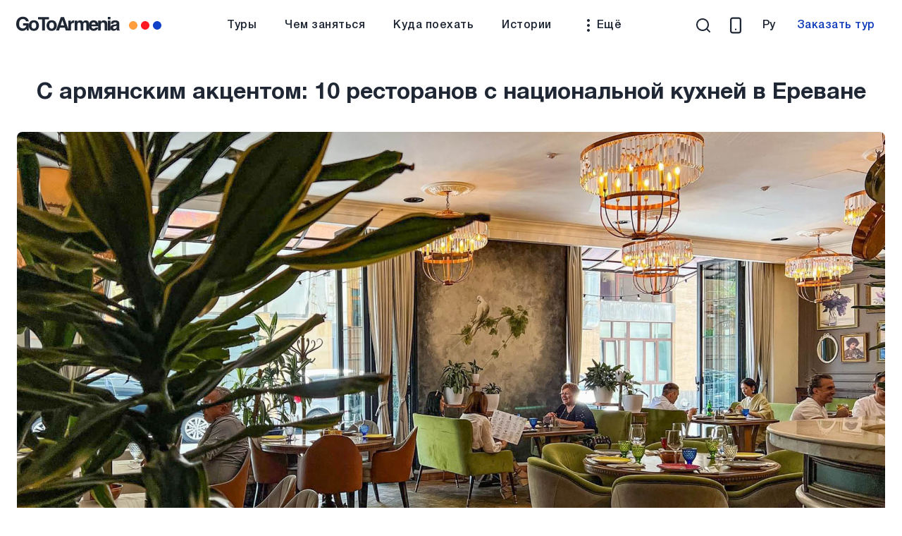

--- FILE ---
content_type: text/html; charset=UTF-8
request_url: http://go2armenia.com/blog/s-armyanskim-aktsentom-10-luchshikh-restoranov-s-natsionalnoy-kukhney-v-erevane/
body_size: 30088
content:
<!DOCTYPE html>
<html lang="ru-RU">
<head>
	<meta charset="utf-8">
	<title>10 ресторанов с национальной кухней в Ереване</title><!--[if IE]>
	<meta http-equiv="X-UA-Compatible" content="IE = edge"><![endif]-->
	<meta name="viewport" content="width=device-width,initial-scale=1">
			<!--favicon-->
	<link rel="apple-touch-icon" sizes="180x180" href="/local/templates/.default/apple-touch-icon.png">
	<link rel="icon" type="image/png" sizes="32x32" href="/local/templates/.default/assets/favicon.png">
	<link rel="icon" type="image/png" sizes="16x16" href="/local/templates/.default/assets/favicon.png">
	<!--    <link rel="manifest" href="/site.webmanifest">-->
	<link rel="mask-icon" href="/safari-pinned-tab.svg" color="#5bbad5">
	<meta name="msapplication-TileColor" content="#da532c">
	<meta name="theme-color" content="#ffffff">
	<!--favicon end-->
	<link rel="canonical" href="https://go2armenia.com:80/blog/s-armyanskim-aktsentom-10-luchshikh-restoranov-s-natsionalnoy-kukhney-v-erevane/"/>
	<link rel="stylesheet" type="text/css" href="/local/templates/.default/assets/css/libs.min.css">
	<link rel="stylesheet" type="text/css" href="/local/templates/.default/assets/css/main.css?12">
	<link rel="stylesheet" type="text/css" href="/local/templates/.default/assets/css/custom.css?227">
	<link href="https://api.mapbox.com/mapbox-gl-js/v2.7.0/mapbox-gl.css" rel="stylesheet">
	<script src="https://api.mapbox.com/mapbox-gl-js/v2.7.0/mapbox-gl.js"></script>
	<script src="https://www.google.com/recaptcha/api.js?render=6LdQjgQgAAAAAMqdXNQ_a3khxtYk5VfZO9v8I5QR"></script>

	<meta http-equiv="Content-Type" content="text/html; charset=UTF-8" />
<meta name="robots" content="index, follow" />
<meta name="keywords" content="где поесть армянскую кухню в Ереване" />
<meta name="description" content="10 ресторанов с национальной кухней в Ереване" />
<link href="/local/templates/armenia/template_styles.css?1676295787346" type="text/css"  data-template-style="true"  rel="stylesheet" />
<script type="text/javascript">var _ba = _ba || []; _ba.push(["aid", "12286446561678aedcf071999aa53ba3"]); _ba.push(["host", "go2armenia.com"]); (function() {var ba = document.createElement("script"); ba.type = "text/javascript"; ba.async = true;ba.src = (document.location.protocol == "https:" ? "https://" : "http://") + "bitrix.info/ba.js";var s = document.getElementsByTagName("script")[0];s.parentNode.insertBefore(ba, s);})();</script>


	<!-- Yandex.Metrika counter -->
<script type="text/javascript" >
   (function(m,e,t,r,i,k,a){m[i]=m[i]||function(){(m[i].a=m[i].a||[]).push(arguments)};
   m[i].l=1*new Date();k=e.createElement(t),a=e.getElementsByTagName(t)[0],k.async=1,k.src=r,a.parentNode.insertBefore(k,a)})
   (window, document, "script", "https://mc.yandex.ru/metrika/tag.js", "ym");

   ym(88939404, "init", {
        clickmap:true,
        trackLinks:true,
        accurateTrackBounce:true,
        webvisor:true
   });
</script>
<noscript><div><img src="https://mc.yandex.ru/watch/88939404" style="position:absolute; left:-9999px;" alt="" /></div></noscript>
<!-- /Yandex.Metrika counter -->	<meta name="yandex-verification" content="df9a1d9956824207"/>
	<meta name="google-site-verification" content="ghw1y3X94u_qFHxKsY-UEjXF2B8ldYkt0iA7aJwP-fE"/>

	<!--VK -->
	<script type="text/javascript">!function () {
		var t = document.createElement("script");
		t.type = "text/javascript", t.async = !0, t.src = 'https://vk.com/js/api/openapi.js?169', t.onload = function () {
			VK.Retargeting.Init("VK-RTRG-1633668-3LTcS"), VK.Retargeting.Hit()
		}, document.head.appendChild(t)
	}();</script>
	<noscript><img src="https://vk.com/rtrg?p=VK-RTRG-1633668-3LTcS" style="position:fixed; left:-999px;" alt=""/></noscript>

	<!-- Rating Mail.ru counter -->
	<script type="text/javascript">var _tmr = window._tmr || (window._tmr = []);
	_tmr.push({id: "3257614", type: "pageView", start: (new Date()).getTime(), pid: "USER_ID"});
	(function (d, w, id) {
		if (d.getElementById(id)) return;
		var ts = d.createElement("script");
		ts.type = "text/javascript";
		ts.async = true;
		ts.id = id;
		ts.src = "https://top-fwz1.mail.ru/js/code.js";
		var f = function () {
			var s = d.getElementsByTagName("script")[0];
			s.parentNode.insertBefore(ts, s);
		};
		if (w.opera == "[object Opera]") {
			d.addEventListener("DOMContentLoaded", f, false);
		} else {
			f();
		}
	})(document, window, "topmailru-code");</script>
	<noscript>
		<div><img src="https://top-fwz1.mail.ru/counter?id=3257614;js=na" style="border:0;position:absolute;left:-9999px;" alt="Top.Mail.Ru"/></div>
	</noscript>
	<!-- //Rating Mail.ru counter -->

</head>
<body class="">
<script>
	!function () {
		let e = null, t = e => {
			console.log("Achieved valid level user activity.")
		}, i = !1, o = null, c = {passed_time: 0, achieve_time: 0}, n = null;

		function s() {
			clearInterval(n)
		}

		window.UserActivity = {}, window.UserActivity.capture = a => {
			"object" != typeof a && (a = {}), o = document.querySelector("body"), e = {
				time_achieve_at: parseInt(a.time_achieve_at) || 60,
				check_period: parseInt(a.check_period) || 10,
				multi_achievement: Boolean(a.multi_achievement),
				visit_tracking: Boolean(a.visit_tracking)
			}, "function" == typeof a.handleAchievement && (t = a.handleAchievement), e.visit_tracking && function () {
				if (document.cookie.length < 1) return;
				let e = "user_activity=", t = document.cookie.indexOf(e);
				if (-1 !== t) {
					let i = t + e.length, o = -1 !== document.cookie.indexOf(";", i) ? document.cookie.indexOf(";", i) : document.cookie.length, n = unescape(document.cookie.substring(i, o)).split("|");/*console.log(n),*/
					c.passed_time = parseInt(n[0]), c.achieve_time = parseInt(n[1])
				}
			}(), function () {
				for (let e of "touchmove blur focus focusin focusout load resize scroll unload click dblclick mousedown mouseup mousemove mouseover mouseout mouseenter mouseleave change select submit keydown keypress keyup error".split(" ")) o.addEventListener(e, (e => {
					i || (i = !0)
				}))
			}(), n = setInterval((() => {/*console.log(c),*/
				++c.passed_time >= e.check_period && (i && (c.achieve_time += c.passed_time, i = !1, c.achieve_time >= e.time_achieve_at && (e.multi_achievement || s(), t(c), c.achieve_time = 0, c.passed_time = 0)), c.passed_time = 0, e.visit_tracking && (document.cookie = "user_activity=" + c.passed_time + "|" + c.achieve_time + "; path=/;"))
			}), 1e3)
		}, window.UserActivity.stopCapturing = () => {
			s()
		}
	}(window);

	window.UserActivity.capture({
		handleAchievement: () => {
			ym(88939404, 'reachGoal', '60s');
		}
	});
</script>

	<div class="page">
		<header class="header" id="header">
			<div class="header__wrapper">
				<div class="header__burger js-mobile_menu">
					<svg class='burger_menu' width="24" height="24" viewBox="0 0 24 24" fill="none" xmlns="http://www.w3.org/2000/svg">
						<path fill-rule="evenodd" clip-rule="evenodd"
									d="M21 17C21.5523 17 22 17.4477 22 18C22 18.5523 21.5523 19 21 19H3C2.44772 19 2 18.5523 2 18C2 17.4477 2.44772 17 3 17H21ZM21 11C21.5523 11 22 11.4477 22 12C22 12.5523 21.5523 13 21 13H3C2.44772 13 2 12.5523 2 12C2 11.4477 2.44772 11 3 11H21ZM21 5C21.5523 5 22 5.44772 22 6C22 6.55228 21.5523 7 21 7H3C2.44772 7 2 6.55228 2 6C2 5.44772 2.44772 5 3 5H21Z"
									fill="#1F2735"/>
					</svg>
					<svg class='burger_close' width="24" height="24" viewBox="0 0 24 24" fill="none" xmlns="http://www.w3.org/2000/svg">
						<path fill-rule="evenodd" clip-rule="evenodd"
									d="M13.4143 12.0002L18.7072 6.70725C19.0982 6.31625 19.0982 5.68425 18.7072 5.29325C18.3162 4.90225 17.6842 4.90225 17.2933 5.29325L12.0002 10.5862L6.70725 5.29325C6.31625 4.90225 5.68425 4.90225 5.29325 5.29325C4.90225 5.68425 4.90225 6.31625 5.29325 6.70725L10.5862 12.0002L5.29325 17.2933C4.90225 17.6842 4.90225 18.3162 5.29325 18.7072C5.48825 18.9022 5.74425 19.0002 6.00025 19.0002C6.25625 19.0002 6.51225 18.9022 6.70725 18.7072L12.0002 13.4143L17.2933 18.7072C17.4882 18.9022 17.7443 19.0002 18.0002 19.0002C18.2562 19.0002 18.5122 18.9022 18.7072 18.7072C19.0982 18.3162 19.0982 17.6842 18.7072 17.2933L13.4143 12.0002Z"
									fill="black"/>
					</svg>
				</div>
				<a class="header__logo" href="/">
					<svg width="206" height="24" viewBox="0 0 206 24" fill="none" xmlns="http://www.w3.org/2000/svg">
						<path
								d="M12.6926 20.7583C11.5092 21.4361 10.1578 21.7711 8.79201 21.7252C7.62006 21.7633 6.45373 21.5488 5.37344 21.0967C4.29315 20.6446 3.3246 19.9656 2.53457 19.1064C0.844859 17.3527 0 14.9545 0 11.9116C0 8.86872 0.854073 6.40259 2.5622 4.51319C4.2677 2.65772 6.52591 1.72868 9.33683 1.72607C11.7714 1.72607 13.7282 2.33934 15.2074 3.56588C16.6341 4.69934 17.5485 6.34808 17.7498 8.14976H13.8019C13.6851 7.54966 13.4208 6.9874 13.0324 6.51284C12.644 6.03827 12.1435 5.66606 11.5753 5.42918C10.8897 5.13624 10.1505 4.98697 9.40393 4.99076C8.67848 4.97476 7.95885 5.12256 7.29951 5.42299C6.64016 5.72343 6.05838 6.16862 5.59815 6.72488C4.60854 7.88096 4.11241 9.619 4.10978 11.939C4.10715 14.259 4.64538 15.9135 5.72447 16.9026C6.7092 17.8409 8.0224 18.3643 9.38814 18.3627C10.598 18.4106 11.7804 17.9974 12.6926 17.2079C13.5592 16.4131 14.118 15.3426 14.2717 14.182H9.83821V11.0113H17.8209V21.2124H15.1679L14.7731 18.8363C14.1848 19.5772 13.4827 20.2218 12.6926 20.7466"/>
						<path
								d="M30.5101 8.94854C31.7089 10.4456 32.3441 12.3101 32.3064 14.2214C32.3552 16.1402 31.719 18.0146 30.5101 19.5138C29.3125 20.983 27.4965 21.7163 25.062 21.7137C22.6274 21.7111 20.8114 20.9778 19.6139 19.5138C18.4049 18.0146 17.7688 16.1402 17.8176 14.2214C17.7798 12.3101 18.415 10.4456 19.6139 8.94854C20.8114 7.46103 22.6274 6.71729 25.062 6.71729C27.4965 6.71729 29.3125 7.46103 30.5101 8.94854ZM25.0383 9.82539C24.5592 9.8 24.0811 9.89041 23.6451 10.0888C23.2091 10.2873 22.8282 10.5878 22.5353 10.9645C21.9458 11.7265 21.6523 12.8121 21.6549 14.2214C21.6576 15.6306 21.951 16.7175 22.5353 17.4821C22.8265 17.8613 23.2068 18.1641 23.6431 18.364C24.0794 18.5639 24.5584 18.6549 25.0383 18.6291C25.5171 18.655 25.995 18.564 26.43 18.364C26.865 18.164 27.2439 17.8612 27.5334 17.4821C28.1124 16.7175 28.4032 15.6306 28.4059 14.2214C28.4085 12.8121 28.1177 11.7265 27.5334 10.9645C27.2421 10.5879 26.8627 10.2873 26.428 10.0889C25.9932 9.89038 25.5162 9.79995 25.0383 9.82539Z"/>
						<path d="M46.5178 2.21875V5.5813H40.7854V21.2197H36.7546V5.5813H30.9946V2.21875H46.5178Z"/>
						<path
								d="M55.7514 8.94854C56.9503 10.4456 57.5855 12.3101 57.5477 14.2214C57.5965 16.1402 56.9603 18.0146 55.7514 19.5138C54.5539 20.983 52.7378 21.7163 50.3033 21.7137C47.8687 21.7111 46.0527 20.9778 44.8552 19.5138C43.6474 18.0142 43.0126 16.1398 43.0628 14.2214C43.0239 12.3106 43.6577 10.4461 44.8552 8.94854C46.0527 7.46103 47.8687 6.71729 50.3033 6.71729C52.7378 6.71729 54.5539 7.46103 55.7514 8.94854ZM50.3033 9.82539C49.8242 9.8 49.3461 9.89041 48.9101 10.0888C48.4741 10.2873 48.0932 10.5878 47.8003 10.9645C47.216 11.7265 46.9239 12.8121 46.9239 14.2214C46.9239 15.6306 47.216 16.7175 47.8003 17.4821C48.0915 17.8613 48.4718 18.1641 48.9081 18.364C49.3444 18.5639 49.8234 18.6549 50.3033 18.6291C50.7821 18.655 51.26 18.564 51.695 18.364C52.13 18.164 52.5089 17.8612 52.7984 17.4821C53.3774 16.7175 53.6682 15.6306 53.6708 14.2214C53.6735 12.8121 53.3827 11.7265 52.7984 10.9645C52.5071 10.5879 52.1277 10.2873 51.693 10.0889C51.2582 9.89038 50.7812 9.79995 50.3033 9.82539Z"/>
						<path d="M69.058 17.3169H61.9991L60.6726 21.2314H56.4839L63.3335 2.21875H67.8578L74.6443 21.2197H70.3016L69.058 17.3169ZM67.9407 14.0405L65.5483 6.56383L63.0769 14.0405H67.9407Z"/>
						<path
								d="M81.2324 10.561C79.74 10.561 78.7386 11.0424 78.228 12.0054C77.8927 12.7953 77.7454 13.6513 77.7977 14.5068V21.2201H74.0669V7.16708H77.62V9.61756C78.0143 8.90325 78.5192 8.25469 79.1163 7.69554C79.884 7.0955 80.8441 6.78976 81.8206 6.83435H81.9943C82.0417 6.83435 82.1483 6.83435 82.3141 6.83435V10.6001C82.0812 10.5766 81.8719 10.557 81.6903 10.5492H81.2481"/>
						<path
								d="M91.1369 11.0384C90.8237 10.3573 90.2131 10.0167 89.3051 10.0167C88.2523 10.0167 87.5404 10.3573 87.1693 11.0384C86.9412 11.5845 86.84 12.1745 86.8732 12.7647V21.22H83.1147V7.19437H86.7153V9.24557C87.0534 8.65291 87.4929 8.12308 88.0141 7.67977C88.8278 7.10197 89.8133 6.81117 90.8132 6.85381C91.7421 6.81113 92.661 7.06046 93.4386 7.56624C93.9843 8.01562 94.4044 8.59662 94.6585 9.2534C95.0786 8.49262 95.7048 7.86347 96.4666 7.43707C97.2574 7.043 98.132 6.84297 99.017 6.85381C99.6507 6.85582 100.278 6.97944 100.865 7.21786C101.514 7.49129 102.082 7.92525 102.515 8.47833C102.924 9.00745 103.195 9.6287 103.304 10.2868C103.406 10.9736 103.45 11.6675 103.435 12.3615L103.407 21.2161H99.6131V12.2754C99.6297 11.8229 99.5405 11.3728 99.3525 10.9601C99.0209 10.3064 98.4169 9.97757 97.5325 9.97757C97.0917 9.94781 96.6524 10.0546 96.2754 10.2833C95.8984 10.5119 95.6024 10.851 95.4283 11.2537C95.2154 11.7645 95.1131 12.314 95.1283 12.8665V21.2317H91.3975V12.8547C91.4325 12.2382 91.3439 11.6208 91.1369 11.0384Z"/>
						<path
								d="M116.326 17.0988C116.167 18.0596 115.709 18.9468 115.015 19.6354C113.799 21.0003 112.1 21.684 109.918 21.6866C108.168 21.7064 106.471 21.0926 105.145 19.9603C103.766 18.8069 103.077 16.9331 103.077 14.3391C103.077 11.9043 103.699 10.0384 104.944 8.74138C105.566 8.09466 106.32 7.58591 107.155 7.24857C107.99 6.91123 108.887 6.75294 109.788 6.78413C110.886 6.76773 111.974 6.99231 112.974 7.44177C113.937 7.89707 114.749 8.61718 115.311 9.51645C115.885 10.3959 116.254 11.3906 116.393 12.4288C116.501 13.3537 116.54 14.2854 116.507 15.216H106.807C106.863 16.6252 107.31 17.6129 108.15 18.1792C108.694 18.5408 109.338 18.7254 109.993 18.7077C110.674 18.7375 111.34 18.5062 111.853 18.0618C112.144 17.7882 112.378 17.4611 112.544 17.0988H116.326ZM112.658 12.7929C112.661 11.9708 112.343 11.1794 111.77 10.5851C111.507 10.3368 111.197 10.1423 110.859 10.0126C110.52 9.88299 110.159 9.8208 109.796 9.82961C109.425 9.80602 109.054 9.86398 108.709 9.99933C108.363 10.1347 108.052 10.3441 107.798 10.6125C107.29 11.2296 106.979 11.9835 106.906 12.7772L112.658 12.7929Z"/>
						<path
								d="M123.015 9.88687C121.756 9.88687 120.895 10.4153 120.426 11.4762C120.162 12.1573 120.038 12.8841 120.062 13.6135V21.2233H116.371V7.19368H119.948V9.24488C120.306 8.65173 120.763 8.12245 121.298 7.67908C122.144 7.08641 123.165 6.78777 124.2 6.82964C125.496 6.77482 126.769 7.17855 127.792 7.96875C128.724 8.73077 129.19 9.99255 129.19 11.7541V21.2194H125.396V12.674C125.425 12.0913 125.323 11.5095 125.096 10.9712C124.733 10.2509 124.038 9.88687 123.015 9.88687Z"/>
						<path d="M133.756 5.49054H129.998V2.10059H133.756V5.49054ZM133.756 21.2229H129.998V7.16595H133.756V21.2229Z"/>
						<path
								d="M135.219 8.68966C136.198 7.45268 137.878 6.83418 140.26 6.83418C141.694 6.80672 143.112 7.12085 144.398 7.75017C145.603 8.36083 146.206 9.5117 146.206 11.2028V17.65C146.206 18.0962 146.206 18.6403 146.23 19.2745C146.22 19.6138 146.296 19.9502 146.451 20.2531C146.592 20.4417 146.781 20.5891 146.999 20.6798V21.2239H142.969C142.862 20.9653 142.783 20.6963 142.732 20.4214C142.688 20.1748 142.657 19.8891 142.629 19.572C142.112 20.124 141.516 20.5975 140.86 20.9773C140.036 21.4384 139.103 21.6735 138.156 21.6584C136.997 21.7025 135.863 21.3142 134.978 20.5702C134.141 19.8447 133.723 18.8152 133.723 17.4816C133.723 15.754 134.394 14.504 135.736 13.7315C136.752 13.2272 137.857 12.9202 138.989 12.8273L140.249 12.6746C140.75 12.6311 141.244 12.5219 141.717 12.3497C141.943 12.2816 142.141 12.1441 142.283 11.9569C142.425 11.7697 142.504 11.5426 142.507 11.3085C142.531 11.0731 142.488 10.8356 142.381 10.624C142.274 10.4125 142.108 10.2357 141.903 10.1145C141.347 9.86436 140.739 9.75153 140.13 9.78572C139.254 9.78572 138.634 10.001 138.271 10.4316C137.986 10.8079 137.806 11.2522 137.75 11.7195H134.173C134.203 10.6283 134.567 9.57188 135.215 8.68966H135.219ZM137.979 18.5659C138.339 18.854 138.791 19.0053 139.254 18.9926C140.043 18.9938 140.814 18.7502 141.457 18.2958C142.128 17.8313 142.476 16.9845 142.503 15.7553V14.3853C142.279 14.5248 142.042 14.644 141.796 14.7415C141.475 14.8497 141.147 14.9334 140.813 14.992L139.98 15.1447C139.396 15.2195 138.829 15.3902 138.302 15.6496C138.026 15.8047 137.799 16.0337 137.647 16.3106C137.496 16.5875 137.426 16.9011 137.446 17.2155C137.422 17.4668 137.457 17.7202 137.55 17.9554C137.642 18.1906 137.789 18.401 137.979 18.5699"/>
						<path d="M172 14C172 17.3137 169.314 20 166 20C162.686 20 160 17.3137 160 14C160 10.6863 162.686 8 166 8C169.314 8 172 10.6863 172 14Z" fill="#FF9E3D"/>
						<path d="M189 14C189 17.3137 186.314 20 183 20C179.686 20 177 17.3137 177 14C177 10.6863 179.686 8 183 8C186.314 8 189 10.6863 189 14Z" fill="#FF1922"/>
						<path d="M206 14C206 17.3137 203.314 20 200 20C196.686 20 194 17.3137 194 14C194 10.6863 196.686 8 200 8C203.314 8 206 10.6863 206 14Z" fill="#1241C9"/>
					</svg>
				</a>
				<nav class="header__nav">
					

        <a class="header__nav-link" href="/tours/">Туры</a>

    
        <a class="header__nav-link" href="/what2do/">Чем заняться</a>

    
        <a class="header__nav-link" href="/places/">Куда поехать</a>

    
        <a class="header__nav-link" href="/stories/">Истории</a>

    
					<div class="header__nav-link js-openMenu">
						<svg width="24" height="24" viewBox="0 0 24 24" fill="none" xmlns="http://www.w3.org/2000/svg">
							<path fill-rule="evenodd" clip-rule="evenodd"
										d="M12 3C13.1046 3 14 3.89543 14 5C14 6.10457 13.1046 7 12 7C10.8954 7 10 6.10457 10 5C10 3.89543 10.8954 3 12 3ZM12 10C13.1046 10 14 10.8954 14 12C14 13.1046 13.1046 14 12 14C10.8954 14 10 13.1046 10 12C10 10.8954 10.8954 10 12 10ZM12 17C13.1046 17 14 17.8954 14 19C14 20.1046 13.1046 21 12 21C10.8954 21 10 20.1046 10 19C10 17.8954 10.8954 17 12 17Z"/>
						</svg>
						Ещё						<div class="menu menu--navigation js-Menu">
							<div class="menu__bg"></div>
							<div class="menu__content">
								<nav class="menu--navigation__nav">
									

        <a class="menu--navigation__nav-item" href="/blog/">Блог</a>

    
        <a class="menu--navigation__nav-item" href="/tech-page/">Важная информация</a>

    
        <a class="menu--navigation__nav-item" href="/contacts/">Контакты</a>

    
        <a class="menu--navigation__nav-item" href="/events/">События</a>

    
								</nav>
								<div class="menu--navigation__links">
																	<div class="menu--navigation__links-contacts"><span>По вопросам бронирования тура</span>
									<div class="menu--navigation__links-contacts-row">
										<a class="menu--navigation__links-contacts-row-link" href="tel:+37441507520">+37441507520</a>
										<a class="menu--navigation__links-contacts-row-link" href="mailto:info@go2armenia.com">info@go2armenia.com</a></div>
								</div>
																<div class="menu--navigation__links-socials"><span>#Go2Armenia</span>
									<div class="menu--navigation__links-socials-row">
																				<a class="menu--navigation__links-socials-row-link" href="https://www.facebook.com/Go-To-Armenia-100138005925488/?ref=pages_you_manage">
										<svg width="35" height="35" viewBox="0 0 35 35" fill="none" xmlns="http://www.w3.org/2000/svg">
											<rect class="i_fill" width="34.1818" height="34.1818" rx="17.0909"/>
											<path fill-rule="evenodd" clip-rule="evenodd" d="M19.2509 12.2028H20.5455V9.91917C20.3226 9.88831 19.5544 9.81818 18.66 9.81818C16.7932 9.81818 15.5147 11.0077 15.5147 13.1931V15.2045H13.4546V17.7575H15.5147V24.1818H18.0395V17.7575H20.0164L20.3306 15.2045H18.0395V13.4456C18.0395 12.7077 18.2356 12.2028 19.2509 12.2028Z" fill="white"/>
										</svg>
										</a>
																														<a class="menu--navigation__links-socials-row-link" href="https://www.instagram.com/gotoarmenia_/">
										<svg width="35" height="35" viewBox="0 0 35 35" fill="none" xmlns="http://www.w3.org/2000/svg">
											<rect class="i_fill" x="0.181641" width="34.1818" height="34.1818" rx="17.0909"/>
											<path
													d="M17.2725 14.7243C15.9692 14.7243 14.9056 15.7879 14.9056 17.0911C14.9056 18.3944 15.9692 19.458 17.2725 19.458C18.5757 19.458 19.6393 18.3944 19.6393 17.0911C19.6393 15.7879 18.5757 14.7243 17.2725 14.7243ZM24.3712 17.0911C24.3712 16.111 24.3801 15.1398 24.325 14.1614C24.27 13.0251 24.0107 12.0166 23.1798 11.1856C22.347 10.3528 21.3403 10.0954 20.2039 10.0403C19.2238 9.9853 18.2526 9.99418 17.2742 9.99418C16.2941 9.99418 15.3229 9.9853 14.3445 10.0403C13.2082 10.0954 12.1997 10.3546 11.3687 11.1856C10.536 12.0183 10.2785 13.0251 10.2235 14.1614C10.1684 15.1416 10.1773 16.1128 10.1773 17.0911C10.1773 18.0695 10.1684 19.0425 10.2235 20.0208C10.2785 21.1572 10.5377 22.1657 11.3687 22.9967C12.2014 23.8294 13.2082 24.0869 14.3445 24.1419C15.3247 24.1969 16.2959 24.1881 17.2742 24.1881C18.2543 24.1881 19.2256 24.1969 20.2039 24.1419C21.3403 24.0869 22.3488 23.8276 23.1798 22.9967C24.0125 22.1639 24.27 21.1572 24.325 20.0208C24.3818 19.0425 24.3712 18.0712 24.3712 17.0911ZM17.2725 20.7328C15.2572 20.7328 13.6308 19.1064 13.6308 17.0911C13.6308 15.0759 15.2572 13.4494 17.2725 13.4494C19.2877 13.4494 20.9141 15.0759 20.9141 17.0911C20.9141 19.1064 19.2877 20.7328 17.2725 20.7328ZM21.0633 14.1508C20.5928 14.1508 20.2128 13.7708 20.2128 13.3003C20.2128 12.8298 20.5928 12.4498 21.0633 12.4498C21.5338 12.4498 21.9138 12.8298 21.9138 13.3003C21.9139 13.412 21.892 13.5227 21.8493 13.6259C21.8066 13.7292 21.744 13.823 21.665 13.902C21.586 13.981 21.4922 14.0436 21.3889 14.0863C21.2857 14.129 21.175 14.1509 21.0633 14.1508Z"
													fill="white"/>
										</svg>
										</a>
																														<a class="menu--navigation__links-socials-row-link" href="https://vk.com/public210376819">
										<svg width="35" height="35" viewBox="0 0 35 35" fill="none" xmlns="http://www.w3.org/2000/svg">
											<rect class="i_fill" x="0.36377" width="34.1818" height="34.1818" rx="17.0909"/>
											<g clip-path="url(#clip0_607_44501)">
												<path fill-rule="evenodd" clip-rule="evenodd"
															d="M26.1289 12.5058C26.2547 12.0922 26.1289 11.7876 25.5266 11.7876H23.538C23.032 11.7876 22.7986 12.0505 22.6721 12.3407C22.6721 12.3407 21.6607 14.7619 20.2282 16.3346C19.7645 16.7907 19.5539 16.9354 19.3009 16.9354C19.1744 16.9354 18.9842 16.7907 18.9842 16.3763V12.5058C18.9842 12.0089 18.8448 11.7876 18.4236 11.7876H15.2963C14.9804 11.7876 14.7903 12.0179 14.7903 12.2369C14.7903 12.7073 15.507 12.8164 15.5804 14.1407V17.0179C15.5804 17.649 15.4645 17.7634 15.2115 17.7634C14.5373 17.7634 12.8971 15.3308 11.9236 12.5475C11.735 12.0058 11.5441 11.7876 11.0357 11.7876H9.04559C8.47741 11.7876 8.36377 12.0505 8.36377 12.3407C8.36377 12.8573 9.03801 15.424 11.5039 18.8187C13.1479 21.1369 15.4623 22.3937 17.5706 22.3937C18.835 22.3937 18.991 22.1149 18.991 21.6339V19.8816C18.991 19.3232 19.1107 19.2119 19.5115 19.2119C19.807 19.2119 20.3123 19.3573 21.4926 20.4748C22.841 21.7998 23.063 22.3937 23.8221 22.3937H25.8107C26.3789 22.3937 26.6638 22.1149 26.5001 21.5634C26.3198 21.0149 25.6759 20.2187 24.8221 19.274C24.3585 18.7361 23.663 18.1566 23.4516 17.8664C23.157 17.4945 23.241 17.3286 23.4516 16.9975C23.4516 16.9975 25.8759 13.6445 26.1282 12.5058H26.1289Z"
															fill="white"/>
											</g>
											<defs>
												<clipPath id="clip0_607_44501">
													<rect width="18.1818" height="18.1818" fill="white" transform="translate(8.36377 8)"/>
												</clipPath>
											</defs>
										</svg>
										</a>
																			</div>
								</div>
															</div>
						</div>
					</div>
			</div>
			</nav>
			<div class="header__controls">
								<div class="header__controls-item js-openMenu">
					<div class="button button--s-medium button--text-light button--text-none">
						<svg width="24" height="24" viewBox="0 0 24 24" fill="none" xmlns="http://www.w3.org/2000/svg">
							<path fill-rule="evenodd" clip-rule="evenodd"
										d="M11 2C15.9706 2 20 6.02944 20 11C20 13.1248 19.2637 15.0776 18.0323 16.6172L21.7071 20.2929C22.0976 20.6834 22.0976 21.3166 21.7071 21.7071C21.3466 22.0676 20.7794 22.0953 20.3871 21.7903L20.2929 21.7071L16.6172 18.0323C15.0776 19.2637 13.1248 20 11 20C6.02944 20 2 15.9706 2 11C2 6.02944 6.02944 2 11 2ZM11 4C7.13401 4 4 7.13401 4 11C4 14.866 7.13401 18 11 18C14.866 18 18 14.866 18 11C18 7.13401 14.866 4 11 4Z"
										fill="var(--text-color)"/>
						</svg>
					</div>
					<div class="menu js-Menu menu--search">
						<div class="menu__bg"></div>
						<div class="menu__content">
							<div class="form--search">
								<form id="js-form" class="form--search__form" action="/search/index.php" onkeydown="if(event.keyCode==13){return false;}">
									<label class="form--search__form-input">
										<svg width="24" height="24" viewBox="0 0 24 24" fill="none" xmlns="http://www.w3.org/2000/svg">
											<path fill-rule="evenodd" clip-rule="evenodd"
														d="M11 2C15.9706 2 20 6.02944 20 11C20 13.1248 19.2637 15.0776 18.0323 16.6172L21.7071 20.2929C22.0976 20.6834 22.0976 21.3166 21.7071 21.7071C21.3466 22.0676 20.7794 22.0953 20.3871 21.7903L20.2929 21.7071L16.6172 18.0323C15.0776 19.2637 13.1248 20 11 20C6.02944 20 2 15.9706 2 11C2 6.02944 6.02944 2 11 2ZM11 4C7.13401 4 4 7.13401 4 11C4 14.866 7.13401 18 11 18C14.866 18 18 14.866 18 11C18 7.13401 14.866 4 11 4Z"
														fill="#1F2735"/>
										</svg>
										<input id="search-input-js" name="q" class="form--search__form-input-input" placeholder="Я ищу">
									</label>
									<div class="button button--s-medium button--text-light button--i-none js-closeMenu"><span>Закрыть</span></div>
								</form>
								<div class="js-search-block"><!--Дополнительный блок-->
									
									
								<div class="form--search-results">
    <p class="form--search-results__title">Часто ищут</p>
    <ul class="form--search-results-list">
                <li><a href="/" class="js-popular-search">Монастырь</a></li>
                <li><a href="/" class="js-popular-search">Семейный отдых</a></li>
            </ul>
</div>


															</div><!--Конец доп.блока-->
						</div>
					</div>
				</div>
			</div>
			<div class="header__controls-item js-openMenu">
				<div class="button button--s-medium button--text-light button--text-none">
					<svg width="24" height="24" viewBox="0 0 24 24" fill="none" xmlns="http://www.w3.org/2000/svg">
						<path fill-rule="evenodd" clip-rule="evenodd"
									d="M16.5714 0.571289C18.465 0.571289 20 2.10631 20 3.99986V19.9999C20 21.8934 18.465 23.4284 16.5714 23.4284H7.42857C5.53502 23.4284 4 21.8934 4 19.9999V3.99986C4 2.10631 5.53502 0.571289 7.42857 0.571289H16.5714ZM16.5714 2.857H7.42857C6.79739 2.857 6.28571 3.36868 6.28571 3.99986V19.9999C6.28571 20.631 6.79739 21.1427 7.42857 21.1427H16.5714C17.2026 21.1427 17.7143 20.631 17.7143 19.9999V3.99986C17.7143 3.36868 17.2026 2.857 16.5714 2.857ZM11.9998 16.5713C12.631 16.5713 13.1426 17.083 13.1426 17.7141C13.1426 18.3453 12.631 18.857 11.9998 18.857C11.3686 18.857 10.8569 18.3453 10.8569 17.7141C10.8569 17.083 11.3686 16.5713 11.9998 16.5713Z"
									fill="var(--text-color)"/>
					</svg>
				</div>
				<div class="menu menu--info js-Menu">
					<div class="menu__bg js-closeMenu"></div>
					<div class="menu__content">
						<div class="menu__content-contacts">
							<div class="menu__content-contacts-title">Как связаться</div>
							<a class="menu__content-contacts-row" href="tel:+37441507520"><img src="/local/templates/.default/assets/img/icons/Tourist_Info.svg"><span>+37441507520</span></a>
							<a class="menu__content-contacts-row" href="mailto:info@go2armenia.com"><img src="/local/templates/.default/assets/img/icons/Mail.svg"><span>info@go2armenia.com</span></a>
							<div class="menu__content-contacts-row menu--navigation__links-socials-row">
																<a class="menu--navigation__links-socials-row-link" href="https://www.facebook.com/Go-To-Armenia-100138005925488/?ref=pages_you_manage">
								<svg width="35" height="35" viewBox="0 0 35 35" fill="none" xmlns="http://www.w3.org/2000/svg">
									<rect class="i_fill" width="34.1818" height="34.1818" rx="17.0909"/>
									<path fill-rule="evenodd" clip-rule="evenodd" d="M19.2509 12.2028H20.5455V9.91917C20.3226 9.88831 19.5544 9.81818 18.66 9.81818C16.7932 9.81818 15.5147 11.0077 15.5147 13.1931V15.2045H13.4546V17.7575H15.5147V24.1818H18.0395V17.7575H20.0164L20.3306 15.2045H18.0395V13.4456C18.0395 12.7077 18.2356 12.2028 19.2509 12.2028Z" fill="white"/>
								</svg>
								</a>
																								<a class="menu--navigation__links-socials-row-link" href="https://www.instagram.com/gotoarmenia_/">
								<svg width="35" height="35" viewBox="0 0 35 35" fill="none" xmlns="http://www.w3.org/2000/svg">
									<rect class="i_fill" x="0.181641" width="34.1818" height="34.1818" rx="17.0909"/>
									<path
											d="M17.2725 14.7243C15.9692 14.7243 14.9056 15.7879 14.9056 17.0911C14.9056 18.3944 15.9692 19.458 17.2725 19.458C18.5757 19.458 19.6393 18.3944 19.6393 17.0911C19.6393 15.7879 18.5757 14.7243 17.2725 14.7243ZM24.3712 17.0911C24.3712 16.111 24.3801 15.1398 24.325 14.1614C24.27 13.0251 24.0107 12.0166 23.1798 11.1856C22.347 10.3528 21.3403 10.0954 20.2039 10.0403C19.2238 9.9853 18.2526 9.99418 17.2742 9.99418C16.2941 9.99418 15.3229 9.9853 14.3445 10.0403C13.2082 10.0954 12.1997 10.3546 11.3687 11.1856C10.536 12.0183 10.2785 13.0251 10.2235 14.1614C10.1684 15.1416 10.1773 16.1128 10.1773 17.0911C10.1773 18.0695 10.1684 19.0425 10.2235 20.0208C10.2785 21.1572 10.5377 22.1657 11.3687 22.9967C12.2014 23.8294 13.2082 24.0869 14.3445 24.1419C15.3247 24.1969 16.2959 24.1881 17.2742 24.1881C18.2543 24.1881 19.2256 24.1969 20.2039 24.1419C21.3403 24.0869 22.3488 23.8276 23.1798 22.9967C24.0125 22.1639 24.27 21.1572 24.325 20.0208C24.3818 19.0425 24.3712 18.0712 24.3712 17.0911ZM17.2725 20.7328C15.2572 20.7328 13.6308 19.1064 13.6308 17.0911C13.6308 15.0759 15.2572 13.4494 17.2725 13.4494C19.2877 13.4494 20.9141 15.0759 20.9141 17.0911C20.9141 19.1064 19.2877 20.7328 17.2725 20.7328ZM21.0633 14.1508C20.5928 14.1508 20.2128 13.7708 20.2128 13.3003C20.2128 12.8298 20.5928 12.4498 21.0633 12.4498C21.5338 12.4498 21.9138 12.8298 21.9138 13.3003C21.9139 13.412 21.892 13.5227 21.8493 13.6259C21.8066 13.7292 21.744 13.823 21.665 13.902C21.586 13.981 21.4922 14.0436 21.3889 14.0863C21.2857 14.129 21.175 14.1509 21.0633 14.1508Z"
											fill="white"/>
								</svg>
								</a>
																								<a class="menu--navigation__links-socials-row-link" href="https://vk.com/public210376819">
								<svg width="35" height="35" viewBox="0 0 35 35" fill="none" xmlns="http://www.w3.org/2000/svg">
									<rect class="i_fill" x="0.36377" width="34.1818" height="34.1818" rx="17.0909"/>
									<g clip-path="url(#clip0_607_44501)">
										<path fill-rule="evenodd" clip-rule="evenodd"
													d="M26.1289 12.5058C26.2547 12.0922 26.1289 11.7876 25.5266 11.7876H23.538C23.032 11.7876 22.7986 12.0505 22.6721 12.3407C22.6721 12.3407 21.6607 14.7619 20.2282 16.3346C19.7645 16.7907 19.5539 16.9354 19.3009 16.9354C19.1744 16.9354 18.9842 16.7907 18.9842 16.3763V12.5058C18.9842 12.0089 18.8448 11.7876 18.4236 11.7876H15.2963C14.9804 11.7876 14.7903 12.0179 14.7903 12.2369C14.7903 12.7073 15.507 12.8164 15.5804 14.1407V17.0179C15.5804 17.649 15.4645 17.7634 15.2115 17.7634C14.5373 17.7634 12.8971 15.3308 11.9236 12.5475C11.735 12.0058 11.5441 11.7876 11.0357 11.7876H9.04559C8.47741 11.7876 8.36377 12.0505 8.36377 12.3407C8.36377 12.8573 9.03801 15.424 11.5039 18.8187C13.1479 21.1369 15.4623 22.3937 17.5706 22.3937C18.835 22.3937 18.991 22.1149 18.991 21.6339V19.8816C18.991 19.3232 19.1107 19.2119 19.5115 19.2119C19.807 19.2119 20.3123 19.3573 21.4926 20.4748C22.841 21.7998 23.063 22.3937 23.8221 22.3937H25.8107C26.3789 22.3937 26.6638 22.1149 26.5001 21.5634C26.3198 21.0149 25.6759 20.2187 24.8221 19.274C24.3585 18.7361 23.663 18.1566 23.4516 17.8664C23.157 17.4945 23.241 17.3286 23.4516 16.9975C23.4516 16.9975 25.8759 13.6445 26.1282 12.5058H26.1289Z"
													fill="white"/>
									</g>
									<defs>
										<clipPath id="clip0_607_44501">
											<rect width="18.1818" height="18.1818" fill="white" transform="translate(8.36377 8)"/>
										</clipPath>
									</defs>
								</svg>
								</a>
															</div>
						</div>
						<div class="menu__content-info" style="display:none;">
							<div class="menu__content-contacts-title">Туристам</div>
														<div class="menu__content-info-item active">
							<div class="menu__content-info-item-icon menu__content-info-item-icon--green">
								<svg width="24" height="24" viewBox="0 0 24 24" fill="none" xmlns="http://www.w3.org/2000/svg">
									<circle cx="12" cy="12" r="12" fill="var(--activeColor)"/>
									<path fill="white" fill-rule="evenodd" clip-rule="evenodd"
												d="M9.91006 14.6206L7.7071 12.3076C7.31658 11.8975 6.68342 11.8975 6.29289 12.3076C5.90237 12.7176 5.90237 13.3824 6.29289 13.7925L9.29288 16.9424C9.7168 17.3876 10.4159 17.3437 10.7863 16.8487L17.7863 8.44875C18.1275 7.99277 18.0521 7.33268 17.6178 6.97441C17.1835 6.61614 16.5549 6.69535 16.2136 7.15133L9.91006 14.6206Z"/>
								</svg>
							</div>
														<div class="menu__content-info-item-title">Для туристов открыто</div>
														<div class="menu__content-info-item-text">Без ограничений</div>
																				</div>
												<div class="menu__content-contacts-subtitle">Правила въезда</div>
												<div class="menu__content-info-item ">
						<div class="menu__content-info-item-icon menu__content-info-item-icon--blue">
							<svg width="24" height="24" viewBox="0 0 24 24" fill="none" xmlns="http://www.w3.org/2000/svg">
								<circle fill="var(--activeColor)" cx="12" cy="12" r="12"/>
								<path fill="white" fill-rule="evenodd" clip-rule="evenodd"
											d="M11.7567 6.056C11.8808 5.99627 12.019 5.98432 12.1487 6.02016L12.244 6.056L17.6443 8.65536C17.8534 8.75598 17.9888 8.97478 18 9.21648L17.9971 9.32119L17.6536 12.67C17.4809 14.354 16.6435 15.8692 15.3655 16.8301L15.1485 16.985L12.3184 18.9012C12.1516 19.0141 11.9464 19.0302 11.7686 18.9496L11.6824 18.9012L8.85228 16.985C7.52599 16.087 6.62793 14.6131 6.38206 12.949L6.34715 12.67L6.00369 9.32119C5.97843 9.07489 6.08452 8.83788 6.27149 8.70544L6.35642 8.65536L11.7567 6.056Z"
											fill="white"/>
							</svg>
						</div>
						<div class="menu__content-info-item-title">Тест на COVID до прилёта</div>
												<div class="menu__content-info-item-text">Не требуется</div>
											</div>
															<div class="menu__content-info-item active">
					<div class="menu__content-info-item-icon menu__content-info-item-icon--blue">
						<svg width="24" height="24" viewBox="0 0 24 24" fill="none" xmlns="http://www.w3.org/2000/svg">
							<circle fill="var(--activeColor)" cx="12" cy="12" r="12"/>
							<path fill-rule="evenodd" clip-rule="evenodd"
										d="M14.1562 7L16.875 9.56996V12.2887L15.0625 14.25H12.3438L8.71875 17.875H6V15.1562L9.625 11.5312V8.8125L11.4375 7H14.1562ZM13.7029 8.81269C12.9522 8.81269 12.3436 9.42131 12.3436 10.1721C12.3436 10.9228 12.9522 11.5314 13.7029 11.5314C14.4537 11.5314 15.0623 10.9228 15.0623 10.1721C15.0623 9.42131 14.4537 8.81269 13.7029 8.81269Z"
										fill="white"/>
						</svg>
					</div>
					<div class="menu__content-info-item-title">Карантин по прибытии</div>
										<div class="menu__content-info-item-text">Требуется</div>
									</div>
												<div class="menu__content-info-item ">
				<div class="menu__content-info-item-icon menu__content-info-item-icon--blue">
					<svg width="24" height="24" viewBox="0 0 24 24" fill="none" xmlns="http://www.w3.org/2000/svg">
						<circle fill="var(--activeColor)" cx="12" cy="12" r="12"/>
						<path fill-rule="evenodd" clip-rule="evenodd" d="M8 7C8 6.44772 8.44772 6 9 6H12L16 10V17C16 17.5523 15.5523 18 15 18H9C8.44772 18 8 17.5523 8 17V7Z" fill="white"/>
					</svg>
				</div>
				<div class="menu__content-info-item-title">Виза в страну</div>
								<div class="menu__content-info-item-text">Не требуется</div>
							</div>
									<div class="menu__content-info-item ">
			<div class="menu__content-info-item-icon menu__content-info-item-icon--blue">
				<svg width="24" height="24" viewBox="0 0 24 24" fill="none" xmlns="http://www.w3.org/2000/svg">
					<circle fill="var(--activeColor)" cx="12" cy="12" r="12"/>
					<path fill-rule="evenodd" clip-rule="evenodd"
								d="M14.1562 7L16.875 9.56996V12.2887L15.0625 14.25H12.3438L8.71875 17.875H6V15.1562L9.625 11.5312V8.8125L11.4375 7H14.1562ZM13.7029 8.81269C12.9522 8.81269 12.3436 9.42131 12.3436 10.1721C12.3436 10.9228 12.9522 11.5314 13.7029 11.5314C14.4537 11.5314 15.0623 10.9228 15.0623 10.1721C15.0623 9.42131 14.4537 8.81269 13.7029 8.81269Z"
								fill="white"/>
				</svg>
			</div>
			<div class="menu__content-info-item-title">Страховка от COVID‑19</div>
						<div class="menu__content-info-item-text">Не требуется</div>
				</div>
	
</div>
<a class="menu__content-info-button" href="/tech-page/">
	<div class="button button--s-medium button--outlined-light button--i-r button--fullwidth"><span>Подробнее</span>
		<div class="icon">
			<svg width="24" height="24" viewBox="0 0 24 24" fill="none" xmlns="http://www.w3.org/2000/svg">
				<path fill="var(--text-color)" fill-rule="evenodd" clip-rule="evenodd"
							d="M12 10C13.1046 10 14 10.8954 14 12C14 13.1046 13.1046 14 12 14C10.8954 14 10 13.1046 10 12C10 10.8954 10.8954 10 12 10ZM5 10C6.10457 10 7 10.8954 7 12C7 13.1046 6.10457 14 5 14C3.89543 14 3 13.1046 3 12C3 10.8954 3.89543 10 5 10ZM19 10C20.1046 10 21 10.8954 21 12C21 13.1046 20.1046 14 19 14C17.8954 14 17 13.1046 17 12C17 10.8954 17.8954 10 19 10Z"/>
			</svg>
		</div>
	</div>
</a>
</div>
</div>
</div>
<div class="header__controls-item js-openMenu">
	<div class="button button--s-medium button--text-light button--i-none">
	<span>
                                Ру                            </span>
</div>

                        <div class="menu js-Menu menu--language">
<div class="menu__bg js-closeMenu"></div>
<div class="menu__content">
	<a class="menu--language__item" href="/">
		<div class="menu--language__item-image"><img src="/local/templates/.default/assets/img/icons/flag_RU.png" alt=""></div>
		<div class="menu--language__item-text">Ру</div>
	</a>
	<a class="menu--language__item" href="/en/">
		<div class="menu--language__item-image"><img src="/local/templates/.default/assets/img/icons/flag_EN.png" alt=""></div>
		<div class="menu--language__item-text">En</div>
	</a>
	</div>
</div>
</div>
</div>
<div class="header__button">
	<button class="button button--s-medium button--text-light button--i-none js-openPopup" data-target="form_booking">Заказать тур</button>

</div>
</div>
</div>
</header>
<main>





<section class="section section--article">
          <div class="wrapper">
            <div class="article">
              <h1>С армянским акцентом: 10 ресторанов с национальной кухней в Ереване</h1>
                                    <div class="article__banner"><img src="/upload/iblock/618/salv1lnt4ei81y6u7386xf8hwzw2pblc.jpg"></div>
                              <div class="article__container">
                <div class="article__container-content">
                    <p>
 <i>Один из лучших способов раскрыть для себя любую страну - это ощутить ее вкусовую палитру через национальную кухню. Национальная кухня скрывает в себе исторический путь, пройденный народом, а также изобретательность и особенности, присущие местным жителям, ведь часто необходимо было из ограниченного количества ингредиентов приготовить нечто особенное! Виноградные листья, много зелени, особое отношение к хлебу - это лишь часть того, что выделяет армянскую кухню среди других. А еще - уникальные способы хранения продуктов - будь то зарывание в землю (да-да, вы не ослышались), хранение в погребе, закваска, засолка и так далее!&nbsp; </i>
</p>
 <i> </i>
<p>
 <i>
	Сегодня вам не нужно проделывать все эти маневры, чтобы насладиться армянской кухней - достаточно просто пойти в ресторан с традиционной кухней - и искусные повара за полчаса подадут вам лучшие блюда. Ниже мы подготовили для вас список армянских ресторанов с национальной кухней, которые однозначно стоит посетить.</i>
</p>
<h2>
Ясаман</h2>
<p>
	 Преемственность традиций и семейных ценностей заложена уже в названии этого заведения. “Ясаман” переводится как “Сирень” - дерево, которое является частью семейного предания основателя ресторана Степы Царукяна, согласно которому после пожара дома в саду уцелела лишь дерево сирени. С тех пор “ясаман” стал символом стойкости, возрождения и любви - именно эти идеи были заложены в создании этого уютного уголка. “Ясаман”, расположенный на улице Екмалян в центре Еревана, открыл свои двери не так давно, в 2019 году, и за эти годы успел полюбиться как местным жителям, так и гостям. Интерьер заведения удачно сочетает в себе традиционные армянские элементы декора, но без излишеств - находиться там очень уютно. Кухня в “Ясаман” довольно разнообразна - от традиционного армянского хаша до халвы с ванильным мороженым - и вполне может удивить вас блюдами, которые вы раньше не пробовали. В заведении вы можете попробовать “каменный хлеб” (“кари ац”) - который получил свое название по каменному тандыру, в котором он печется. Кстати, тандыр расположен прямо в ресторане! Из напитков особенно стоит попробовать мангово-лимонный лимонад, а из алкоголи - малиновое и вишневое вина! <br>
 <br>
 <br>
 <b><span style="font-size: 18pt;">Востан</span></b>
</p>
<p>
	 Идеальное место, чтобы попробовать всю традиционную кухню Армении в больших порциях, расположилось в самом центре - за живописными дверями на улице Абовян, в здании из черного камня, которому более ста лет. Да, “Востан” привлекает уже “с ворот”, но это еще не все - внутри скрывается большая терраса с резными деревянными балконами, которая создает истинную атмосферу ереванского дворика - то, что нужно для полноценного погружения в гастрономическое удовольствие. Стоит учитывать, что ценник соответствует уровню обслуживания - выше, чем во многих заведениях, но оно того стоит! В заведении есть винный погреб, куда любезный персонал может устроить вам экскурсию - там вы можете ознакомиться с винным ассортиментом - попробовать прямо там или забрать с собой бутылку-другую. В ресторане удобно проводить банкеты или памятные даты с друзьями и семьей, выступают музыканты, исполняющие традиционые песни.
</p>
<p>
 <img width="1024" alt="Востан-1.jpg" src="/upload/medialibrary/65d/pa7a36eyw10iwtehhtc4bse2jphgm8nd.jpg" height="576" title="Востан-1.jpg"><br>
</p>
<p>
 <br>
 <b><span style="font-size: 18pt;">Долмама</span></b>
</p>
<p>
	 Завернув за угол от ресторана “Востан”, можно увидеть укромную дверцу ресторана “Долмама”, на небольшой уютной террасе которого проводила время сама Ким Кардашян. Интерьер оформлен в классическом стиле с деревянной мебелью. “Долмама” - сетевой ресторан, действующий с 1998 года. За это время он успел стать одним из самых уважаемых ресторанов в Армении и обслужить десятки мировых лидеров и высокопоставленных гостей. В заведении виртуозно добавляют новые краски к традиционным армянским блюдам, немного модернизируя классические рецепты. Как уже подсказывает название заведения, здесь обязательно нужно попробовать фирменную долму (а точнее, толму - так блюдо называют в Армении), здесь она считается лучшей в Ереване.<br>
</p>
<p>
 <img alt="Долмама-1.jpg" src="/upload/medialibrary/ff5/ia4ohhsa2bahk0wzh3bqg6717llxhqfj.jpg" title="Долмама-1.jpg"><br>
</p>
<p>
 <b><span style="font-size: 18pt;">Далан / Абовян 12</span></b><br>
</p>
<p>
 <br>
	 Очень аутентичное место на центральной улице Абовян, где можно попробовать блюда национальной кухни. Вход туда скрыт от глаз и расположен в самом конце сувенирного магазина. Многие посетители и не догадываются, что там находится кафе, пока не зайдут в сувенирный магазин. Внутри их ждет очень колоритный ереванский дворик, обрамленный виноградниками, под тенью которых расположились столики. Кафе - идеальное место в летний сезон, где можно почувствовать себя в гостях у армянской семьи, пообедать, выпить кофе и отдохнуть от городской суеты. А потом прогуляться вдоль сувениров и картин и прикупить себе что-нибудь. Заведение разделено на кафе, расположенное в нижней части и на ресторан, куда вы попадете, поднявшись по лестнице прямо со двора. Наверху расположена гостиная, обставленная старинной мебелью 20-го века, где сохранились камины, сделанные немецкими мастерами. Есть также отдельная комната, где периодически проводятся выставки. В заведении есть на верхнем этаже есть также резные балкончики с армянскими коврами на стене для тех, кто хочет немного уединиться, но не хочет сидеть внутри. Заведение идеально подходит как для празднования семейных торжеств, так и для и простых посиделок за бокалом ароматного армянского вина под тихую музыку.
</p>
<p>
 <img width="1024" alt="Далан-1.jpg" src="/upload/medialibrary/ddd/rrtju2lzso2fwwtm5u66rvfml37p1jhk.jpg" height="576" title="Далан-1.jpg"><br>
</p>
<p>
 <b><span style="font-size: 18pt;">Лаваш</span></b>
</p>
<p>
	 Одно из самых популярных заведений Еревана - не только из-за местоположения и названия, но и из-за того, что там действительно очень вкусная армянская кухня! Удобно оформленное меню (в том числе на русском), дружелюбный персонал, терпеливо отвечающий на вопросы и фирменный торт наполеон огромных размеров - подношение которого превращается в целый перформанс. Советуем попробовать фирменные лимонады заведения и обязательно с утра - яичницу с помидорами, она точно не оставит вас равнодушной. Интерьер “Лаваша” довольно лаконичный, вы не увидите большого количества армянских карпетов и стилизованного под старину интерьера, но там очень красиво и уютно. Есть также терраса вдоль оживленной улицы Туманян, которую предпочитает большая часть посетителей.
</p>
<p>
 <img width="1024" alt="Лаваш-1.jpg" src="/upload/medialibrary/81e/oovq8mq1x4jh3uohc30kzdxdvh5mg2zu.jpg" height="576" title="Лаваш-1.jpg"><br>
 <br>
 <span style="font-size: 18pt;"><b>Айрик</b></span><br>
 <br>
	 Совсем недавно, в октябре 2022 года, в Ереване открылось модное, но при этом уютное заведение с настоящим армянским колоритом - “Айрик” (с арм. “отец”). Находится оно на втором этаже роскошной гостиницы “Seven Visions, The Dvin”, к ресторану ведут широкие светящиеся белые лестницы. Дверь, ведущая в “Айрик”, выполнена в стиле двери музея древних рукописей Матенадаран. Интерьер сделан со вкусом, хочется фотографировать каждый уголок. Интересным решением является стена в заведении, на которой написано “Айрик” на нескольких языках мира, а также винные бочки, на которых именитые гости могут оставить свой автограф. Название ресторана было вдохновлено советским армянским фильмом “Айрик”, который очень популярен в Армении и навевает теплые ностальгические чувства и ассоциируется с семейными ценностями. Такую атмосферу и решили создать владельцы заведения, и у них это получилось. Советуем попробовать в “Айрик” традиционное армянское блюдо хапама в современной подаче, а также толму с мороженым из мацони. Если повезет - персонал позовет вас поучаствовать в приготовлении толмы вместе с поваром!
</p>
<p>
 <img width="1024" alt="Айрик-1.jpg" src="/upload/medialibrary/4b9/vee4tyxe5p1pemljoczom0q2h3lehm2b.jpg" height="576" title="Айрик-1.jpg"><br>
</p>
<p>
 <b><span style="font-size: 18pt;">ЗАПАДНОАРМЯНСКАЯ КУХНЯ</span></b>
</p>
<p>
	 Последние несколько лет в Армении набирают обороты заведения с западноармянской кухней. В связи с тяжелой политико-экономической ситуацией из Ближнего востока на родину репатриировалось много армян. Западные армяне - это потомки переживших геноцид в Западной Армении (Восточная Турция), которые перебрались в такие ближневосточные страны, как Сирия, Ливан и тп. Западноармянская кухня сочетает в себе аутентичные армянские рецепты с восточным (в частности, арабским) влиянием. Это и манты, и хумус, и табуле, и, конечно, популярная “армянская пицца” ламаджо. Западная армянская диаспора сохранила в себе уникальные традиции, передававшиеся из поколения в поколение, и посетив такое заведение, вы сразу почувствуете его колорит и отличие от восточноармянской кухни.&nbsp;
</p>
<p>
 <b><span style="font-size: 18pt;">Майриг</span></b>
</p>
<p>
	 Рейтинг лучших западноармянских ресторанов открывает “Майриг”. Это филиал расположенного в Бейруте первого армянского ресторана, который наконец открыл свои двери в Армении в 2018 году. Как утверждает основательница ресторана Алин Камакян, “Армянская кухня чрезвычайно богата. Это правда, что люди часто делят ее между Восточной и Западной Арменией, как будто сравнивая, которая лучше. Я хочу подчеркнуть, что наша сила заключается в объединении обоих сокровищ”. Заведение считается образцовым с точки зрения воплощения армянского кулинарного наследия диаспоры. Коронное блюдо заведения - манте. Это хрустящие лодочки из телятины, который поливается теплым соусом из перца, томатов и мацони. Есть также веганский вариант манте - со шпинатом. Оно стало популярным благодаря своему неповторимому вкусу и способом подачи. Интерьер довольно лаконичный, но обогащен армянскими деталями, в том числе выставлены армянские национальные костюмы. Приятный бонус - в “Майриг” есть меню на русском языке.&nbsp;
</p>
<p>
 <img width="1024" alt="Майриг-1.jpg" src="/upload/medialibrary/27d/cy3xcjr6gc0sgi7mj6y0s828piee0bqw.jpg" height="576" title="Майриг-1.jpg"><br>
</p>
<p>
 <b><span style="font-size: 18pt;">Джаша</span></b><b><span style="font-size: 18pt;">г</span></b>
</p>
<p>
	 Об этом заведении мало кто слышал, но оно уникально в своем роде, так как представляет собой кухню османских армян и является филиалом полисского (стамбульского) заведения “Джаш”. “ДжашАг” - репрезентация богатой и яркой истории, культуры и кухни стамбульских армян, с которой вы можете познакомиться в уникальной атмосфере. Интерьер переносит во времена расцвета армянской интеллигенции конца 19-го начала 20-го века - вы словно оказываетесь в гостях у одного из писателей или поэтов того времени. Название является игрой слов: “джаш” с армянского переводится как “блюдо”, а “джашаг” - “вкус”. Но при этом “АГ” являются инициалами всемирно известного фотожурналиста Ара Гюлера, в честь которого названа винодельня внутри заведения. “АГ” — это место, посвященное памяти Ара Гюлера, созданное его другом, основателем ресторана, Дайком Мириджаняном. Здесь вы можете увидеть многие из его знаменитых фотографий, которые были выставлены по всему миру, а также некоторые из его личных вещей. В винодельне хранятся до ста пятидесяти различных армянских вин - настоящий рай для ценителей. <br>
</p>
<p>
 <img width="1024" alt="Джашаг-1.jpg" src="/upload/medialibrary/338/xcr71xhzkjpnzo3547mwy2oxvqxjo2gt.jpg" height="576" title="Джашаг-1.jpg"><br>
</p>
<p>
 <b><span style="font-size: 18pt;">Антеб</span></b>
</p>
<p>
	 На одной из центральных улиц, Кохбаци, расположился уютный семейный западноармянский ресторан “Антеб”, названный в честь западноармянского города, откуда родом предки хозяйки заведения тикин Арпи, которая готовит все блюда собственными руками вместе с невесткой и помощницей. Заведение, открывшееся в 2009 году, является первым в Ереване, где начали готовить манты. Меню здесь действительно обширное - разные виды супов, мясных блюд, соусов, а также вкуснейшие восточные сладости на любой вкус. Айнтеб популярен благодаря соотношению цены и качества блюд, а также дружелюбной атмосфере.&nbsp;
</p>
<p>
 <i>От берегов Босфора до арцахских гор - такое разнообразие сочетает в себе армянская кухня. И, несмотря на все разнообразие, она содержит в себе узнаваемые ингредиенты, а главное - узнаваемое радушие и гостеприимство в любом заведении, которое вы решите посетить.&nbsp;</i>
</p>
 <br>                </div>
                <div class="article__container-sidebar">
                  <div class="sidebar">
                      <div class="article__container-sidebar">
                          <div class="sidebar">
                                                                                                                    </div>
                      </div>
                  </div>
                </div>
              </div>
            </div>
          </div>
</section>


<footer class="footer">
	<div class="wrapper footer__wrapper">
		<div class="footer__col">
			<img class="footer__col-image" src="/local/templates/.default/assets/img/Humans.svg" width="124" height="62">
			<a class="footer__link" href="tel:+37441507520">+37441507520</a>
			<a class="footer__link" href="mailto:info@go2armenia.com">info@go2armenia.com</a>
			<div class="menu--navigation__links-socials-row">
								<a class="menu--navigation__links-socials-row-link" href="https://www.facebook.com/Go-To-Armenia-100138005925488/?ref=pages_you_manage"><svg width="35" height="35" viewBox="0 0 35 35" fill="none" xmlns="http://www.w3.org/2000/svg">
				<rect class="i_fill" width="34.1818" height="34.1818" rx="17.0909"/>
				<path fill-rule="evenodd" clip-rule="evenodd" d="M19.2509 12.2028H20.5455V9.91917C20.3226 9.88831 19.5544 9.81818 18.66 9.81818C16.7932 9.81818 15.5147 11.0077 15.5147 13.1931V15.2045H13.4546V17.7575H15.5147V24.1818H18.0395V17.7575H20.0164L20.3306 15.2045H18.0395V13.4456C18.0395 12.7077 18.2356 12.2028 19.2509 12.2028Z" fill="white"/>
			</svg>
				</a>
												<a class="menu--navigation__links-socials-row-link" href="https://www.instagram.com/gotoarmenia_/"><svg width="35" height="35" viewBox="0 0 35 35" fill="none" xmlns="http://www.w3.org/2000/svg">
				<rect class="i_fill" x="0.181641" width="34.1818" height="34.1818" rx="17.0909"/>
				<path d="M17.2725 14.7243C15.9692 14.7243 14.9056 15.7879 14.9056 17.0911C14.9056 18.3944 15.9692 19.458 17.2725 19.458C18.5757 19.458 19.6393 18.3944 19.6393 17.0911C19.6393 15.7879 18.5757 14.7243 17.2725 14.7243ZM24.3712 17.0911C24.3712 16.111 24.3801 15.1398 24.325 14.1614C24.27 13.0251 24.0107 12.0166 23.1798 11.1856C22.347 10.3528 21.3403 10.0954 20.2039 10.0403C19.2238 9.9853 18.2526 9.99418 17.2742 9.99418C16.2941 9.99418 15.3229 9.9853 14.3445 10.0403C13.2082 10.0954 12.1997 10.3546 11.3687 11.1856C10.536 12.0183 10.2785 13.0251 10.2235 14.1614C10.1684 15.1416 10.1773 16.1128 10.1773 17.0911C10.1773 18.0695 10.1684 19.0425 10.2235 20.0208C10.2785 21.1572 10.5377 22.1657 11.3687 22.9967C12.2014 23.8294 13.2082 24.0869 14.3445 24.1419C15.3247 24.1969 16.2959 24.1881 17.2742 24.1881C18.2543 24.1881 19.2256 24.1969 20.2039 24.1419C21.3403 24.0869 22.3488 23.8276 23.1798 22.9967C24.0125 22.1639 24.27 21.1572 24.325 20.0208C24.3818 19.0425 24.3712 18.0712 24.3712 17.0911ZM17.2725 20.7328C15.2572 20.7328 13.6308 19.1064 13.6308 17.0911C13.6308 15.0759 15.2572 13.4494 17.2725 13.4494C19.2877 13.4494 20.9141 15.0759 20.9141 17.0911C20.9141 19.1064 19.2877 20.7328 17.2725 20.7328ZM21.0633 14.1508C20.5928 14.1508 20.2128 13.7708 20.2128 13.3003C20.2128 12.8298 20.5928 12.4498 21.0633 12.4498C21.5338 12.4498 21.9138 12.8298 21.9138 13.3003C21.9139 13.412 21.892 13.5227 21.8493 13.6259C21.8066 13.7292 21.744 13.823 21.665 13.902C21.586 13.981 21.4922 14.0436 21.3889 14.0863C21.2857 14.129 21.175 14.1509 21.0633 14.1508Z" fill="white"/>
			</svg>
				</a>
												<a class="menu--navigation__links-socials-row-link" href="https://vk.com/public210376819"><svg width="35" height="35" viewBox="0 0 35 35" fill="none" xmlns="http://www.w3.org/2000/svg">
				<rect class="i_fill" x="0.36377" width="34.1818" height="34.1818" rx="17.0909"/>
				<g clip-path="url(#clip0_607_44501)">
					<path fill-rule="evenodd" clip-rule="evenodd" d="M26.1289 12.5058C26.2547 12.0922 26.1289 11.7876 25.5266 11.7876H23.538C23.032 11.7876 22.7986 12.0505 22.6721 12.3407C22.6721 12.3407 21.6607 14.7619 20.2282 16.3346C19.7645 16.7907 19.5539 16.9354 19.3009 16.9354C19.1744 16.9354 18.9842 16.7907 18.9842 16.3763V12.5058C18.9842 12.0089 18.8448 11.7876 18.4236 11.7876H15.2963C14.9804 11.7876 14.7903 12.0179 14.7903 12.2369C14.7903 12.7073 15.507 12.8164 15.5804 14.1407V17.0179C15.5804 17.649 15.4645 17.7634 15.2115 17.7634C14.5373 17.7634 12.8971 15.3308 11.9236 12.5475C11.735 12.0058 11.5441 11.7876 11.0357 11.7876H9.04559C8.47741 11.7876 8.36377 12.0505 8.36377 12.3407C8.36377 12.8573 9.03801 15.424 11.5039 18.8187C13.1479 21.1369 15.4623 22.3937 17.5706 22.3937C18.835 22.3937 18.991 22.1149 18.991 21.6339V19.8816C18.991 19.3232 19.1107 19.2119 19.5115 19.2119C19.807 19.2119 20.3123 19.3573 21.4926 20.4748C22.841 21.7998 23.063 22.3937 23.8221 22.3937H25.8107C26.3789 22.3937 26.6638 22.1149 26.5001 21.5634C26.3198 21.0149 25.6759 20.2187 24.8221 19.274C24.3585 18.7361 23.663 18.1566 23.4516 17.8664C23.157 17.4945 23.241 17.3286 23.4516 16.9975C23.4516 16.9975 25.8759 13.6445 26.1282 12.5058H26.1289Z" fill="white"/>
				</g>
				<defs>
					<clipPath id="clip0_607_44501">
						<rect width="18.1818" height="18.1818" fill="white" transform="translate(8.36377 8)"/>
					</clipPath>
				</defs>
			</svg>
				</a>
							</div>
		</div>
		<div class="footer__col js-footer_nav">
			<div class="footer__col-title">GoToArmenia</div>
			

        <a class="footer__link" href="/blog/">Блог</a>

    
        <a class="footer__link" href="/contacts/">Контакты</a>

    
		</div>
		<div class="footer__col">
			<div class="footer__col-title">Путешественнику</div>
			

        <a class="footer__link" href="/tours/">Туры</a>

    
        <a class="footer__link" href="/what2do/">Чем заняться</a>

    
        <a class="footer__link" href="/tech-page/">Важная информация</a>

    
        <a class="footer__link" href="/places/">Куда поехать</a>

    
        <a class="footer__link" href="/stories/">Истории</a>

    
		</div>
		<div class="footer__col">
			<div class="footer__col-title">Подпишитесь на рассылку</div>
			<p class="footer__col-text">Обещаем только интересные и&nbsp;полезные материалы</p>
			<form class="footer__form">
				<input class="footer__form-input" type="email" name="email" placeholder="Ваша почта">
				<button class="footer__form-button button button--s-medium button--filled-light button--text-none">
					<div class="icon">
						<svg width="24" height="24" viewBox="0 0 24 24" fill="none" xmlns="http://www.w3.org/2000/svg">
							<path fill-rule="evenodd" clip-rule="evenodd"
										d="M18.5858 13.0001L13.2929 18.293L14.7071 19.7072L21.7071 12.7072C22.0976 12.3167 22.0976 11.6835 21.7071 11.293L14.7071 4.29297L13.2929 5.70718L18.5858 11.0001H3V13.0001H18.5858Z"
										fill="var(--text-color)"/>
						</svg>
					</div>
					<span>Button</span>
					<div class="icon">
						<svg width="24" height="24" viewBox="0 0 24 24" fill="none" xmlns="http://www.w3.org/2000/svg">
							<path fill-rule="evenodd" clip-rule="evenodd"
										d="M18.5858 13.0001L13.2929 18.293L14.7071 19.7072L21.7071 12.7072C22.0976 12.3167 22.0976 11.6835 21.7071 11.293L14.7071 4.29297L13.2929 5.70718L18.5858 11.0001H3V13.0001H18.5858Z"
										fill="var(--text-color)"/>
						</svg>
					</div>
				</button>
			</form>
		</div>
	</div>
	<div class="wrapper">
		<div class="footer__info">
			<p class="footer__info-copyright">&copy; GoToArmenia 2026</p><a href="/karta-sayta/">Карта сайта</a><a href="/politika-konfidentsialnosti/">Политика конфиденциальности</a>
		</div>
	</div>
</footer>

<div class="popup popup--fullHeight" data-popup="form_faq">
	<div class="popup__bg js-closePopup"></div>
	<div class="popup__content">
		<div class="button button--s-medium button--text-light button--text-none popup__content-close-button js-closeMenu js-closePopup">
			<svg width="24" height="24" viewBox="0 0 24 24" fill="none" xmlns="http://www.w3.org/2000/svg">
				<path fill-rule="evenodd" clip-rule="evenodd"
							d="M13.4143 12.0002L18.7072 6.70725C19.0982 6.31625 19.0982 5.68425 18.7072 5.29325C18.3162 4.90225 17.6842 4.90225 17.2933 5.29325L12.0002 10.5862L6.70725 5.29325C6.31625 4.90225 5.68425 4.90225 5.29325 5.29325C4.90225 5.68425 4.90225 6.31625 5.29325 6.70725L10.5862 12.0002L5.29325 17.2933C4.90225 17.6842 4.90225 18.3162 5.29325 18.7072C5.48825 18.9022 5.74425 19.0002 6.00025 19.0002C6.25625 19.0002 6.51225 18.9022 6.70725 18.7072L12.0002 13.4143L17.2933 18.7072C17.4882 18.9022 17.7443 19.0002 18.0002 19.0002C18.2562 19.0002 18.5122 18.9022 18.7072 18.7072C19.0982 18.3162 19.0982 17.6842 18.7072 17.2933L13.4143 12.0002Z"
							fill="black"/>
			</svg>
		</div>
		<div class="menu--order-title">Задать вопрос</div>
		<div class="menu--order-text">Приложите файл в указанных форматах и укажите свои данные.</div>
		<form class="form js-form--wstd" method="post" enctype="multipart/form-data">
			<input class="hidden" type="hidden" value="feedback" name="action_type">
			<input class="hidden" type="hidden" value="question" name="user_action">
			<fieldset class="form__group" name="fieldset">
				<div class="form__input">
					<div class="form__input-description">Имя</div>
					<label class="form__input-input">
						<input placeholder="Иванов Иван Иванович" type="text" value="" name="name" required>
						<div class="form__input-icon"></div>
					</label>
					<div class="form__input-error"><noindex>Ошибка заполнения</noindex></div>
				</div>
				<div class="form__input">
					<div class="form__input-description">Почта</div>
					<label class="form__input-input">
						<input placeholder="example@mail.ru" type="email" name="email" value="" required>
						<div class="form__input-icon"></div>
					</label>
					<div class="form__input-error"><noindex>Ошибка заполнения</noindex></div>
				</div>
				<div class="form__input">
					<div class="form__input-description">Телефон для связи</div>
					<div class="tel">
						<div class="form__input-input tel__select">
							<div class="select">
								<div class="select__choice js-tel_select_choice">
									<div class="option__list-item tel__select-option js-tel__select-option" data-value="RU" data-mask="999 999 99 99" data-code="+7"><img
											src="/local/templates/.default/assets/img/icons/flags/flag_ru.svg"><span>+7</span></div>
								</div>
								<div class="option__list js-selectOption">
									<div class="option__list-item tel__select-option js-tel__select-option" data-value="RU" data-mask="999 999 99 99" data-code="+7"><img
											src="/local/templates/.default/assets/img/icons/flags/flag_ru.svg"><span>+7</span></div>
									<div class="option__list-item tel__select-option js-tel__select-option" data-value="AR" data-mask="99 999 999" data-code="+374"><img
											src="/local/templates/.default/assets/img/icons/flags/flag_ar.svg"><span>+374</span></div>
																	<div class="option__list-item tel__select-option js-tel__select-option" data-value="BL" data-mask="99 999 99 99" data-code="+375"><img
										src="/local/templates/.default/assets/img/icons/flags/flag_bl.svg"><span>+375</span></div>
								<div class="option__list-item tel__select-option js-tel__select-option" data-value="KZ" data-mask="999 999 99 99" data-code="+7"><img
										src="/local/templates/.default/assets/img/icons/flags/flag_kz.svg"><span>+7</span></div>
								<div class="option__list-item tel__select-option js-tel__select-option" data-value="UA" data-mask="99 999 99 99" data-code="+380"><img
										src="/local/templates/.default/assets/img/icons/flags/flag_ukr.svg"><span>+380</span></div>
								<div class="option__list-item tel__select-option js-tel__select-option" data-value="ANY" data-mask="" data-code=""><span>Другое</span></div>
							</div>
						</div>
					</div>
					<div class="form__input-input tel__mask">
						<input class="js-tel_input" placeholder="999 999 99 99" type="tel" id="tel" autocomplete="off" required>
						<input class="hidden select__input js-telInput" type="text" value="" name="tel">
						<label class="form__input-icon" for="tel"></label>
					</div>
				</div>
				<div class="form__input-error"><noindex>Ошибка заполнения</noindex></div>

				<div class="form__input">
					<div class="form__input-description">Ваш вопрос</div>
					<label class="form__input-input">
						<textarea placeholder="Текст вашего сообщения" rows="4" name="message" required></textarea>
						<div class="form__input-icon"></div>
					</label>
					<div class="form__input-error"></div>
				</div>
				<div class="form__input">
					<button class="button button--s-medium button--filled-light button--fullwidth"><span>Отправить</span></button>
				</div>
				<div class="form__policy">Нажимая кнопку, вы соглашаетесь с <a href='/politika-konfidentsialnosti/' target='_blank'>политикой обработки данных</a></div>
			</fieldset>
		</form>
	</div>
</div>

<div class="popup popup--fullHeight" data-popup="form_feedback">
    <div class="popup__bg js-closePopup"></div>
    <div class="popup__content">
        <div class="button button--s-medium button--text-light button--text-none popup__content-close-button js-closeMenu js-closePopup">
            <svg width="24" height="24" viewBox="0 0 24 24" fill="none" xmlns="http://www.w3.org/2000/svg">
                <path fill-rule="evenodd" clip-rule="evenodd"
                      d="M13.4143 12.0002L18.7072 6.70725C19.0982 6.31625 19.0982 5.68425 18.7072 5.29325C18.3162 4.90225 17.6842 4.90225 17.2933 5.29325L12.0002 10.5862L6.70725 5.29325C6.31625 4.90225 5.68425 4.90225 5.29325 5.29325C4.90225 5.68425 4.90225 6.31625 5.29325 6.70725L10.5862 12.0002L5.29325 17.2933C4.90225 17.6842 4.90225 18.3162 5.29325 18.7072C5.48825 18.9022 5.74425 19.0002 6.00025 19.0002C6.25625 19.0002 6.51225 18.9022 6.70725 18.7072L12.0002 13.4143L17.2933 18.7072C17.4882 18.9022 17.7443 19.0002 18.0002 19.0002C18.2562 19.0002 18.5122 18.9022 18.7072 18.7072C19.0982 18.3162 19.0982 17.6842 18.7072 17.2933L13.4143 12.0002Z"
                      fill="black"/>
            </svg>
        </div>
        <div class="menu--order-title">Оставить отзыв</div>
        <div class="menu--order-text">Оставьте ваш отзыв, предварительно указав свои данные</div>
        <form class="form js-form--wstd" method="post" enctype="multipart/form-data">
            <input class="hidden" type="hidden" value="feedback" name="action_type">
            <input class="hidden" type="hidden" value="review" name="user_action">
            <fieldset class="form__group" name="fieldset">
                <div class="form__input">
                    <div class="form__input-description">Имя</div>
                    <label class="form__input-input">
                        <input placeholder="Иванов Иван Иванович" type="text" value="" name="name" required>
                        <div class="form__input-icon"></div>
                    </label>
                    <div class="form__input-error"><noindex>Ошибка заполнения</noindex></div>
                </div>
                <div class="form__input">
                    <div class="form__input-description">Почта</div>
                    <label class="form__input-input">
                        <input placeholder="example@mail.ru" type="email" name="email" value="" required>
                        <div class="form__input-icon"></div>
                    </label>
                    <div class="form__input-error"><noindex>Ошибка заполнения</noindex></div>
                </div>
                <div class="form__input">
                    <div class="form__input-description">Телефон для связи</div>
                    <div class="tel">
                        <div class="form__input-input tel__select">
                            <div class="select">
                                <div class="select__choice js-tel_select_choice">
                                    <div class="option__list-item tel__select-option js-tel__select-option" data-value="RU" data-mask="999 999 99 99" data-code="+7"><img
                                                src="/local/templates/.default/assets/img/icons/flags/flag_ru.svg"><span>+7</span></div>
                                </div>
                                <div class="option__list js-selectOption">
                                    <div class="option__list-item tel__select-option js-tel__select-option" data-value="RU" data-mask="999 999 99 99" data-code="+7"><img
                                                src="/local/templates/.default/assets/img/icons/flags/flag_ru.svg"><span>+7</span></div>
                                    <div class="option__list-item tel__select-option js-tel__select-option" data-value="AR" data-mask="99 999 999" data-code="+374"><img
                                                src="/local/templates/.default/assets/img/icons/flags/flag_ar.svg"><span>+374</span></div>
                                                                        <div class="option__list-item tel__select-option js-tel__select-option" data-value="BL" data-mask="99 999 99 99" data-code="+375"><img
                                                src="/local/templates/.default/assets/img/icons/flags/flag_bl.svg"><span>+375</span></div>
                                    <div class="option__list-item tel__select-option js-tel__select-option" data-value="KZ" data-mask="999 999 99 99" data-code="+7"><img
                                                src="/local/templates/.default/assets/img/icons/flags/flag_kz.svg"><span>+7</span></div>
                                    <div class="option__list-item tel__select-option js-tel__select-option" data-value="UA" data-mask="99 999 99 99" data-code="+380"><img
                                                src="/local/templates/.default/assets/img/icons/flags/flag_ukr.svg"><span>+380</span></div>
                                    <div class="option__list-item tel__select-option js-tel__select-option" data-value="ANY" data-mask="" data-code=""><span>Другое</span></div>
                                </div>
                            </div>
                        </div>
                        <div class="form__input-input tel__mask">
                            <input class="js-tel_input" placeholder="999 999 99 99" type="tel" id="tel" autocomplete="off" required>
                            <input class="hidden select__input js-telInput" type="text" value="" name="tel">
                            <label class="form__input-icon" for="tel"></label>
                        </div>
                    </div>
                    <div class="form__input-error"><noindex>Ошибка заполнения</noindex></div>

                    <div class="form__input">
                        <div class="form__input-description">Ваш отзыв</div>
                        <label class="form__input-input">
                            <textarea placeholder="Текст вашего сообщения" rows="4" name="message" required></textarea>
                            <div class="form__input-icon"></div>
                        </label>
                        <div class="form__input-error"></div>
                    </div>
                    <div class="form__input">
                        <button class="button button--s-medium button--filled-light button--fullwidth"><span>Отправить</span></button>
                    </div>
                    <div class="form__policy">Нажимая кнопку, вы соглашаетесь с <a href='/politika-konfidentsialnosti/' target='_blank'>политикой обработки данных</a></div>
            </fieldset>
        </form>
    </div>
</div>


<div class="popup popup--fullHeight" data-popup="form_booking">
	<div class="popup__bg js-closePopup"></div>
	<div class="popup__content">
		<div class="button button--s-medium button--text-light button--text-none popup__content-close-button js-closeMenu js-closePopup">
			<svg width="24" height="24" viewBox="0 0 24 24" fill="none" xmlns="http://www.w3.org/2000/svg">
				<path fill-rule="evenodd" clip-rule="evenodd"
							d="M13.4143 12.0002L18.7072 6.70725C19.0982 6.31625 19.0982 5.68425 18.7072 5.29325C18.3162 4.90225 17.6842 4.90225 17.2933 5.29325L12.0002 10.5862L6.70725 5.29325C6.31625 4.90225 5.68425 4.90225 5.29325 5.29325C4.90225 5.68425 4.90225 6.31625 5.29325 6.70725L10.5862 12.0002L5.29325 17.2933C4.90225 17.6842 4.90225 18.3162 5.29325 18.7072C5.48825 18.9022 5.74425 19.0002 6.00025 19.0002C6.25625 19.0002 6.51225 18.9022 6.70725 18.7072L12.0002 13.4143L17.2933 18.7072C17.4882 18.9022 17.7443 19.0002 18.0002 19.0002C18.2562 19.0002 18.5122 18.9022 18.7072 18.7072C19.0982 18.3162 19.0982 17.6842 18.7072 17.2933L13.4143 12.0002Z"
							fill="black"/>
			</svg>
		</div>
		<div class="menu--order-title">Заказать тур</div>
		<div class="menu--order-text">Наш менеджер свяжется с вами в ближайшее время, чтобы уточнить детали и помочь с выбором тура</div>
		<form class="form js-form--wstd" method="post" enctype="multipart/form-data">
			<input class="hidden" type="hidden" value="application" name="action_type">
			<input class="hidden" type="hidden" value="" name="user_action">
			<fieldset class="form__group" name="fieldset">
				<div class="form__input">
					<div class="form__input-description">Имя</div>
					<label class="form__input-input">
						<input placeholder="Иванов Иван Иванович" type="text" name="name" value="" required>
						<div class="form__input-icon"></div>
					</label>
					<div class="form__input-error"><noindex>Ошибка заполнения</noindex></div>
				</div>
				<div class="form__input">
					<div class="form__input-description">Почта</div>
					<label class="form__input-input">
						<input placeholder="example@mail.ru" type="email" name="email" value="" required>
						<div class="form__input-icon"></div>
					</label>
					<div class="form__input-error"><noindex>Ошибка заполнения</noindex></div>
				</div>
				<div class="form__input">
					<div class="form__input-description">Телефон для связи</div>
					<div class="tel">
						<div class="form__input-input tel__select">
							<div class="select">
								<div class="select__choice js-tel_select_choice">
									<div class="option__list-item tel__select-option js-tel__select-option" data-value="RU" data-mask="999 999 99 99" data-code="+7"><img
											src="/local/templates/.default/assets/img/icons/flags/flag_ru.svg"><span>+7</span></div>
								</div>
								<div class="option__list js-selectOption">
									<div class="option__list-item tel__select-option js-tel__select-option" data-value="RU" data-mask="999 999 99 99" data-code="+7"><img
											src="/local/templates/.default/assets/img/icons/flags/flag_ru.svg"><span>+7</span></div>
									<div class="option__list-item tel__select-option js-tel__select-option" data-value="AR" data-mask="99 999 999" data-code="+374"><img
											src="/local/templates/.default/assets/img/icons/flags/flag_ar.svg"><span>+374</span></div>
																	<div class="option__list-item tel__select-option js-tel__select-option" data-value="BL" data-mask="99 999 99 99" data-code="+375"><img
										src="/local/templates/.default/assets/img/icons/flags/flag_bl.svg"><span>+375</span></div>
								<div class="option__list-item tel__select-option js-tel__select-option" data-value="KZ" data-mask="999 999 99 99" data-code="+7"><img
										src="/local/templates/.default/assets/img/icons/flags/flag_kz.svg"><span>+7</span></div>
								<div class="option__list-item tel__select-option js-tel__select-option" data-value="UA" data-mask="99 999 99 99" data-code="+380"><img
										src="/local/templates/.default/assets/img/icons/flags/flag_ukr.svg"><span>+380</span></div>
								<div class="option__list-item tel__select-option js-tel__select-option" data-value="ANY" data-mask="" data-code=""><span>Другое</span></div>
							</div>
						</div>
					</div>
					<div class="form__input-input tel__mask">
						<input class="js-tel_input" placeholder="999 999 99 99" type="tel" id="tel" autocomplete="off" required>
						<input class="hidden select__input js-telInput" type="text" value="" name="tel">
						<label class="form__input-icon" for="tel"></label>
					</div>
				</div>
				<div class="form__input-error"><noindex>Ошибка заполнения</noindex></div>
				<div class="form__input">
					<div class="form__input-description">Ваше пожелание (опционально)</div>
					<label class="form__input-input">
						<textarea placeholder="Текст вашего сообщения" rows="4" name="message"></textarea>
						<div class="form__input-icon"></div>
					</label>
					<div class="form__input-error"></div>
				</div>
				<div class="form__input">
					<button class="button button--s-medium button--filled-light button--fullwidth"><span>Отправить</span></button>
				</div>
				<div class="form__policy">Нажимая кнопку, вы соглашаетесь с <a href='/politika-konfidentsialnosti/' target='_blank'>политикой обработки данных</a></div>
			</fieldset>
		</form>
	</div>
</div>

<div class="popup popup--fullHeight" data-popup="form_buy_ticket">
    <div class="popup__bg js-closePopup"></div>
    <div class="popup__content">
        <div class="button button--s-medium button--text-light button--text-none popup__content-close-button js-closeMenu js-closePopup">
            <svg width="24" height="24" viewBox="0 0 24 24" fill="none" xmlns="http://www.w3.org/2000/svg">
                <path fill-rule="evenodd" clip-rule="evenodd"
                      d="M13.4143 12.0002L18.7072 6.70725C19.0982 6.31625 19.0982 5.68425 18.7072 5.29325C18.3162 4.90225 17.6842 4.90225 17.2933 5.29325L12.0002 10.5862L6.70725 5.29325C6.31625 4.90225 5.68425 4.90225 5.29325 5.29325C4.90225 5.68425 4.90225 6.31625 5.29325 6.70725L10.5862 12.0002L5.29325 17.2933C4.90225 17.6842 4.90225 18.3162 5.29325 18.7072C5.48825 18.9022 5.74425 19.0002 6.00025 19.0002C6.25625 19.0002 6.51225 18.9022 6.70725 18.7072L12.0002 13.4143L17.2933 18.7072C17.4882 18.9022 17.7443 19.0002 18.0002 19.0002C18.2562 19.0002 18.5122 18.9022 18.7072 18.7072C19.0982 18.3162 19.0982 17.6842 18.7072 17.2933L13.4143 12.0002Z"
                      fill="black"/>
            </svg>
        </div>
        <div class="menu--order-title">Купить билет</div>
        <div class="menu--order-text">Наш менеджер свяжется с вами в ближайшее время</div>
        <form class="form js-form--wstd" method="post" enctype="multipart/form-data">
            <input class="hidden" type="hidden" value="application" name="action_type">
            <input class="hidden" type="hidden" value="buy_ticket" name="user_action">
            <fieldset class="form__group" name="fieldset">
                <div class="form__input">
                    <div class="form__input-description">Имя</div>
                    <label class="form__input-input">
                        <input placeholder="Иванов Иван Иванович" type="text" name="name" value="" required>
                        <div class="form__input-icon"></div>
                    </label>
                    <div class="form__input-error"><noindex>Ошибка заполнения</noindex></div>
                </div>
                <div class="form__input">
                    <div class="form__input-description">Почта</div>
                    <label class="form__input-input">
                        <input placeholder="example@mail.ru" type="email" name="email" value="" required>
                        <div class="form__input-icon"></div>
                    </label>
                    <div class="form__input-error"><noindex>Ошибка заполнения</noindex></div>
                </div>
                <div class="form__input">
                    <div class="form__input-description">Телефон для связи</div>
                    <div class="tel">
                        <div class="form__input-input tel__select">
                            <div class="select">
                                <div class="select__choice js-tel_select_choice">
                                    <div class="option__list-item tel__select-option js-tel__select-option" data-value="RU" data-mask="999 999 99 99" data-code="+7"><img
                                                src="/local/templates/.default/assets/img/icons/flags/flag_ru.svg"><span>+7</span></div>
                                </div>
                                <div class="option__list js-selectOption">
                                    <div class="option__list-item tel__select-option js-tel__select-option" data-value="RU" data-mask="999 999 99 99" data-code="+7"><img
                                                src="/local/templates/.default/assets/img/icons/flags/flag_ru.svg"><span>+7</span></div>
                                    <div class="option__list-item tel__select-option js-tel__select-option" data-value="AR" data-mask="99 999 999" data-code="+374"><img
                                                src="/local/templates/.default/assets/img/icons/flags/flag_ar.svg"><span>+374</span></div>
                                                                        <div class="option__list-item tel__select-option js-tel__select-option" data-value="BL" data-mask="99 999 99 99" data-code="+375"><img
                                                src="/local/templates/.default/assets/img/icons/flags/flag_bl.svg"><span>+375</span></div>
                                    <div class="option__list-item tel__select-option js-tel__select-option" data-value="KZ" data-mask="999 999 99 99" data-code="+7"><img
                                                src="/local/templates/.default/assets/img/icons/flags/flag_kz.svg"><span>+7</span></div>
                                    <div class="option__list-item tel__select-option js-tel__select-option" data-value="UA" data-mask="99 999 99 99" data-code="+380"><img
                                                src="/local/templates/.default/assets/img/icons/flags/flag_ukr.svg"><span>+380</span></div>
                                    <div class="option__list-item tel__select-option js-tel__select-option" data-value="ANY" data-mask="" data-code=""><span>Другое</span></div>
                                </div>
                            </div>
                        </div>
                        <div class="form__input-input tel__mask">
                            <input class="js-tel_input" placeholder="999 999 99 99" type="tel" id="tel" autocomplete="off" required>
                            <input class="hidden select__input js-telInput" type="text" value="" name="tel">
                            <label class="form__input-icon" for="tel"></label>
                        </div>
                    </div>
                    <div class="form__input-error"><noindex>Ошибка заполнения</noindex></div>
                    <div class="form__input">
                        <div class="form__input-description">Ваше пожелание (опционально)</div>
                        <label class="form__input-input">
                            <textarea placeholder="Текст вашего сообщения" rows="4" name="message"></textarea>
                            <div class="form__input-icon"></div>
                        </label>
                        <div class="form__input-error"></div>
                    </div>
                    <div class="form__input">
                        <button class="button button--s-medium button--filled-light button--fullwidth"><span>Отправить</span></button>
                    </div>
                    <div class="form__policy">Нажимая кнопку, вы соглашаетесь с <a href='/politika-konfidentsialnosti/' target='_blank'>политикой обработки данных</a></div>
            </fieldset>
        </form>
    </div>
</div>

<div class="popup popup--notification" data-popup="notification_error">
	<div class="popup__bg js-closePopup"></div>
	<div class="popup__content">
		<p>Произошла ошибка отправки, попробуйте обновить страницу и отправить еще раз.</p>
		<div class="button button--s-medium button--filled-light js-closePopup">
			<span>Понятно</span>
		</div>
	</div>
</div>
<div class="popup popup--notification" data-popup="notification_success">
	<div class="popup__bg js-closePopup"></div>
	<div class="popup__content">
		<svg width="48" height="48" viewBox="0 0 48 48" fill="none" xmlns="http://www.w3.org/2000/svg">
			<rect width="48" height="48" rx="24" fill="white"/>
			<path fill-rule="evenodd" clip-rule="evenodd" d="M24 32.9996L15.847 25.2406C14.656 24.1076 14 22.5986 14 20.9916C14 19.3846 14.656 17.8756 15.847 16.7416C18.067 14.6286 21.552 14.4386 24 16.1686C26.448 14.4386 29.933 14.6286 32.153 16.7416C33.344 17.8756 34 19.3846 34 20.9916C34 22.5986 33.344 24.1076 32.153 25.2406L24 32.9996Z" fill="#1F2735"/>
		</svg>
		<p>Спасибо! Скоро менеджер свяжется с вами.</p>
		<div class="button button--s-medium button--filled-light js-closePopup">
			<span>Понятно</span>
		</div>
	</div>
</div>


</div>
</div>
<script src="/local/templates/.default/assets/js/libs.min.js"></script>
<script src="/local/templates/.default/assets/js/main.js?227"></script>
<script src="/local/templates/.default/assets/js/custom.js?16"></script>

<!-- ROISTAT BEGIN -->
<script>
    (function(w, d, s, h, id) {
        w.roistatProjectId = id; w.roistatHost = h;
        var p = d.location.protocol == "https:" ? "https://" : "http://";
        var u = /^.*roistat_visit=[^;]+(.*)?$/.test(d.cookie) ? "/dist/module.js" : "/api/site/1.0/"+id+"/init?referrer="+encodeURIComponent(d.location.href);
        var js = d.createElement(s); js.charset="UTF-8"; js.async = 1; js.src = p+h+u; var js2 = d.getElementsByTagName(s)[0]; js2.parentNode.insertBefore(js, js2);
    })(window, document, 'script', 'cloud.roistat.com', 'c83ed4595ff14687d4d0760f67b00d61');
</script>
<!-- ROISTAT END -->

<!-- whatsapp-roistat BEGIN -->
<script>
    (function () {
        function ChangeLinkWA() {
            this.text = "Здравствуйте! Номер моей заявки: {wz_metric}";
            this.cookieSource = "roistat_visit";
        }

        ChangeLinkWA.prototype.editLink = function (url, id) {
            if (
                decodeURIComponent(url.split("text=")[1]) ===
                this.text.replace(/{wz_metric}/gi, id)
            )
                return;
            var regexNumberPhone = /\d+/;
            if (!regexNumberPhone.test(url)) return;
            var phone = url.match(regexNumberPhone)[0];
            var host = url.split(phone)[0];
            var newUrl =
                host === "https://wa.me/"
                    ? host.toString()+phone.toString()+"?text="+(this.text.replace(/{wz_metric}/gi, id))
                    : host.toString()+phone.toString()+"&text="+(this.text.replace(/{wz_metric}/gi, id));
            return newUrl;
        };

        ChangeLinkWA.prototype.getCookie = function (name) {
            var cookie = document.cookie;
            var matches = cookie.match(
                new RegExp(
                    "(?:^|; )"+(name.replace(/([.$?*|{}()[]\/+^])/g, "\\$1"))+"=([^;]*)"
                )
            );
            return matches ? decodeURIComponent(matches[1]) : undefined;
        };

        ChangeLinkWA.prototype.censusLinks = function () {
            var links = document.querySelectorAll(
                '[href*="//wa.me"], [href*="//api.whatsapp.com/send"], [href*="//web.whatsapp.com/send"], [href^="whatsapp://send"]'
            );
            var id = this.getCookie(this.cookieSource);
            var that = this;
            links.forEach(function (link) {
                var newLink = that.editLink(link.href, id);
                if (newLink) link.href = newLink;
            });
        };

        window.addEventListener("DOMContentLoaded", function () {
            if (!(window.__wz_scripts && window.__wz_scripts.scriptsChangeLinkWA)) {
                if (!window.__wz_scripts) window.__wz_scripts = {};
                window.__wz_scripts.scriptsChangeLinkWA = new ChangeLinkWA();
                var interval = setInterval(function () {
                    var id = window.__wz_scripts.scriptsChangeLinkWA.getCookie(
                        window.__wz_scripts.scriptsChangeLinkWA.cookieSource
                    );
                    if (id) {
                        clearInterval(interval);
                        window.__wz_scripts.scriptsChangeLinkWA.censusLinks();
                    }
                }, 200);
            }
        });
    })();
</script>
<!-- whatsapp-roistat END -->

</body>
</html>


--- FILE ---
content_type: text/html; charset=utf-8
request_url: https://www.google.com/recaptcha/api2/anchor?ar=1&k=6LdQjgQgAAAAAMqdXNQ_a3khxtYk5VfZO9v8I5QR&co=aHR0cDovL2dvMmFybWVuaWEuY29tOjgw&hl=en&v=PoyoqOPhxBO7pBk68S4YbpHZ&size=invisible&anchor-ms=20000&execute-ms=30000&cb=xhl75nhqhctv
body_size: 48793
content:
<!DOCTYPE HTML><html dir="ltr" lang="en"><head><meta http-equiv="Content-Type" content="text/html; charset=UTF-8">
<meta http-equiv="X-UA-Compatible" content="IE=edge">
<title>reCAPTCHA</title>
<style type="text/css">
/* cyrillic-ext */
@font-face {
  font-family: 'Roboto';
  font-style: normal;
  font-weight: 400;
  font-stretch: 100%;
  src: url(//fonts.gstatic.com/s/roboto/v48/KFO7CnqEu92Fr1ME7kSn66aGLdTylUAMa3GUBHMdazTgWw.woff2) format('woff2');
  unicode-range: U+0460-052F, U+1C80-1C8A, U+20B4, U+2DE0-2DFF, U+A640-A69F, U+FE2E-FE2F;
}
/* cyrillic */
@font-face {
  font-family: 'Roboto';
  font-style: normal;
  font-weight: 400;
  font-stretch: 100%;
  src: url(//fonts.gstatic.com/s/roboto/v48/KFO7CnqEu92Fr1ME7kSn66aGLdTylUAMa3iUBHMdazTgWw.woff2) format('woff2');
  unicode-range: U+0301, U+0400-045F, U+0490-0491, U+04B0-04B1, U+2116;
}
/* greek-ext */
@font-face {
  font-family: 'Roboto';
  font-style: normal;
  font-weight: 400;
  font-stretch: 100%;
  src: url(//fonts.gstatic.com/s/roboto/v48/KFO7CnqEu92Fr1ME7kSn66aGLdTylUAMa3CUBHMdazTgWw.woff2) format('woff2');
  unicode-range: U+1F00-1FFF;
}
/* greek */
@font-face {
  font-family: 'Roboto';
  font-style: normal;
  font-weight: 400;
  font-stretch: 100%;
  src: url(//fonts.gstatic.com/s/roboto/v48/KFO7CnqEu92Fr1ME7kSn66aGLdTylUAMa3-UBHMdazTgWw.woff2) format('woff2');
  unicode-range: U+0370-0377, U+037A-037F, U+0384-038A, U+038C, U+038E-03A1, U+03A3-03FF;
}
/* math */
@font-face {
  font-family: 'Roboto';
  font-style: normal;
  font-weight: 400;
  font-stretch: 100%;
  src: url(//fonts.gstatic.com/s/roboto/v48/KFO7CnqEu92Fr1ME7kSn66aGLdTylUAMawCUBHMdazTgWw.woff2) format('woff2');
  unicode-range: U+0302-0303, U+0305, U+0307-0308, U+0310, U+0312, U+0315, U+031A, U+0326-0327, U+032C, U+032F-0330, U+0332-0333, U+0338, U+033A, U+0346, U+034D, U+0391-03A1, U+03A3-03A9, U+03B1-03C9, U+03D1, U+03D5-03D6, U+03F0-03F1, U+03F4-03F5, U+2016-2017, U+2034-2038, U+203C, U+2040, U+2043, U+2047, U+2050, U+2057, U+205F, U+2070-2071, U+2074-208E, U+2090-209C, U+20D0-20DC, U+20E1, U+20E5-20EF, U+2100-2112, U+2114-2115, U+2117-2121, U+2123-214F, U+2190, U+2192, U+2194-21AE, U+21B0-21E5, U+21F1-21F2, U+21F4-2211, U+2213-2214, U+2216-22FF, U+2308-230B, U+2310, U+2319, U+231C-2321, U+2336-237A, U+237C, U+2395, U+239B-23B7, U+23D0, U+23DC-23E1, U+2474-2475, U+25AF, U+25B3, U+25B7, U+25BD, U+25C1, U+25CA, U+25CC, U+25FB, U+266D-266F, U+27C0-27FF, U+2900-2AFF, U+2B0E-2B11, U+2B30-2B4C, U+2BFE, U+3030, U+FF5B, U+FF5D, U+1D400-1D7FF, U+1EE00-1EEFF;
}
/* symbols */
@font-face {
  font-family: 'Roboto';
  font-style: normal;
  font-weight: 400;
  font-stretch: 100%;
  src: url(//fonts.gstatic.com/s/roboto/v48/KFO7CnqEu92Fr1ME7kSn66aGLdTylUAMaxKUBHMdazTgWw.woff2) format('woff2');
  unicode-range: U+0001-000C, U+000E-001F, U+007F-009F, U+20DD-20E0, U+20E2-20E4, U+2150-218F, U+2190, U+2192, U+2194-2199, U+21AF, U+21E6-21F0, U+21F3, U+2218-2219, U+2299, U+22C4-22C6, U+2300-243F, U+2440-244A, U+2460-24FF, U+25A0-27BF, U+2800-28FF, U+2921-2922, U+2981, U+29BF, U+29EB, U+2B00-2BFF, U+4DC0-4DFF, U+FFF9-FFFB, U+10140-1018E, U+10190-1019C, U+101A0, U+101D0-101FD, U+102E0-102FB, U+10E60-10E7E, U+1D2C0-1D2D3, U+1D2E0-1D37F, U+1F000-1F0FF, U+1F100-1F1AD, U+1F1E6-1F1FF, U+1F30D-1F30F, U+1F315, U+1F31C, U+1F31E, U+1F320-1F32C, U+1F336, U+1F378, U+1F37D, U+1F382, U+1F393-1F39F, U+1F3A7-1F3A8, U+1F3AC-1F3AF, U+1F3C2, U+1F3C4-1F3C6, U+1F3CA-1F3CE, U+1F3D4-1F3E0, U+1F3ED, U+1F3F1-1F3F3, U+1F3F5-1F3F7, U+1F408, U+1F415, U+1F41F, U+1F426, U+1F43F, U+1F441-1F442, U+1F444, U+1F446-1F449, U+1F44C-1F44E, U+1F453, U+1F46A, U+1F47D, U+1F4A3, U+1F4B0, U+1F4B3, U+1F4B9, U+1F4BB, U+1F4BF, U+1F4C8-1F4CB, U+1F4D6, U+1F4DA, U+1F4DF, U+1F4E3-1F4E6, U+1F4EA-1F4ED, U+1F4F7, U+1F4F9-1F4FB, U+1F4FD-1F4FE, U+1F503, U+1F507-1F50B, U+1F50D, U+1F512-1F513, U+1F53E-1F54A, U+1F54F-1F5FA, U+1F610, U+1F650-1F67F, U+1F687, U+1F68D, U+1F691, U+1F694, U+1F698, U+1F6AD, U+1F6B2, U+1F6B9-1F6BA, U+1F6BC, U+1F6C6-1F6CF, U+1F6D3-1F6D7, U+1F6E0-1F6EA, U+1F6F0-1F6F3, U+1F6F7-1F6FC, U+1F700-1F7FF, U+1F800-1F80B, U+1F810-1F847, U+1F850-1F859, U+1F860-1F887, U+1F890-1F8AD, U+1F8B0-1F8BB, U+1F8C0-1F8C1, U+1F900-1F90B, U+1F93B, U+1F946, U+1F984, U+1F996, U+1F9E9, U+1FA00-1FA6F, U+1FA70-1FA7C, U+1FA80-1FA89, U+1FA8F-1FAC6, U+1FACE-1FADC, U+1FADF-1FAE9, U+1FAF0-1FAF8, U+1FB00-1FBFF;
}
/* vietnamese */
@font-face {
  font-family: 'Roboto';
  font-style: normal;
  font-weight: 400;
  font-stretch: 100%;
  src: url(//fonts.gstatic.com/s/roboto/v48/KFO7CnqEu92Fr1ME7kSn66aGLdTylUAMa3OUBHMdazTgWw.woff2) format('woff2');
  unicode-range: U+0102-0103, U+0110-0111, U+0128-0129, U+0168-0169, U+01A0-01A1, U+01AF-01B0, U+0300-0301, U+0303-0304, U+0308-0309, U+0323, U+0329, U+1EA0-1EF9, U+20AB;
}
/* latin-ext */
@font-face {
  font-family: 'Roboto';
  font-style: normal;
  font-weight: 400;
  font-stretch: 100%;
  src: url(//fonts.gstatic.com/s/roboto/v48/KFO7CnqEu92Fr1ME7kSn66aGLdTylUAMa3KUBHMdazTgWw.woff2) format('woff2');
  unicode-range: U+0100-02BA, U+02BD-02C5, U+02C7-02CC, U+02CE-02D7, U+02DD-02FF, U+0304, U+0308, U+0329, U+1D00-1DBF, U+1E00-1E9F, U+1EF2-1EFF, U+2020, U+20A0-20AB, U+20AD-20C0, U+2113, U+2C60-2C7F, U+A720-A7FF;
}
/* latin */
@font-face {
  font-family: 'Roboto';
  font-style: normal;
  font-weight: 400;
  font-stretch: 100%;
  src: url(//fonts.gstatic.com/s/roboto/v48/KFO7CnqEu92Fr1ME7kSn66aGLdTylUAMa3yUBHMdazQ.woff2) format('woff2');
  unicode-range: U+0000-00FF, U+0131, U+0152-0153, U+02BB-02BC, U+02C6, U+02DA, U+02DC, U+0304, U+0308, U+0329, U+2000-206F, U+20AC, U+2122, U+2191, U+2193, U+2212, U+2215, U+FEFF, U+FFFD;
}
/* cyrillic-ext */
@font-face {
  font-family: 'Roboto';
  font-style: normal;
  font-weight: 500;
  font-stretch: 100%;
  src: url(//fonts.gstatic.com/s/roboto/v48/KFO7CnqEu92Fr1ME7kSn66aGLdTylUAMa3GUBHMdazTgWw.woff2) format('woff2');
  unicode-range: U+0460-052F, U+1C80-1C8A, U+20B4, U+2DE0-2DFF, U+A640-A69F, U+FE2E-FE2F;
}
/* cyrillic */
@font-face {
  font-family: 'Roboto';
  font-style: normal;
  font-weight: 500;
  font-stretch: 100%;
  src: url(//fonts.gstatic.com/s/roboto/v48/KFO7CnqEu92Fr1ME7kSn66aGLdTylUAMa3iUBHMdazTgWw.woff2) format('woff2');
  unicode-range: U+0301, U+0400-045F, U+0490-0491, U+04B0-04B1, U+2116;
}
/* greek-ext */
@font-face {
  font-family: 'Roboto';
  font-style: normal;
  font-weight: 500;
  font-stretch: 100%;
  src: url(//fonts.gstatic.com/s/roboto/v48/KFO7CnqEu92Fr1ME7kSn66aGLdTylUAMa3CUBHMdazTgWw.woff2) format('woff2');
  unicode-range: U+1F00-1FFF;
}
/* greek */
@font-face {
  font-family: 'Roboto';
  font-style: normal;
  font-weight: 500;
  font-stretch: 100%;
  src: url(//fonts.gstatic.com/s/roboto/v48/KFO7CnqEu92Fr1ME7kSn66aGLdTylUAMa3-UBHMdazTgWw.woff2) format('woff2');
  unicode-range: U+0370-0377, U+037A-037F, U+0384-038A, U+038C, U+038E-03A1, U+03A3-03FF;
}
/* math */
@font-face {
  font-family: 'Roboto';
  font-style: normal;
  font-weight: 500;
  font-stretch: 100%;
  src: url(//fonts.gstatic.com/s/roboto/v48/KFO7CnqEu92Fr1ME7kSn66aGLdTylUAMawCUBHMdazTgWw.woff2) format('woff2');
  unicode-range: U+0302-0303, U+0305, U+0307-0308, U+0310, U+0312, U+0315, U+031A, U+0326-0327, U+032C, U+032F-0330, U+0332-0333, U+0338, U+033A, U+0346, U+034D, U+0391-03A1, U+03A3-03A9, U+03B1-03C9, U+03D1, U+03D5-03D6, U+03F0-03F1, U+03F4-03F5, U+2016-2017, U+2034-2038, U+203C, U+2040, U+2043, U+2047, U+2050, U+2057, U+205F, U+2070-2071, U+2074-208E, U+2090-209C, U+20D0-20DC, U+20E1, U+20E5-20EF, U+2100-2112, U+2114-2115, U+2117-2121, U+2123-214F, U+2190, U+2192, U+2194-21AE, U+21B0-21E5, U+21F1-21F2, U+21F4-2211, U+2213-2214, U+2216-22FF, U+2308-230B, U+2310, U+2319, U+231C-2321, U+2336-237A, U+237C, U+2395, U+239B-23B7, U+23D0, U+23DC-23E1, U+2474-2475, U+25AF, U+25B3, U+25B7, U+25BD, U+25C1, U+25CA, U+25CC, U+25FB, U+266D-266F, U+27C0-27FF, U+2900-2AFF, U+2B0E-2B11, U+2B30-2B4C, U+2BFE, U+3030, U+FF5B, U+FF5D, U+1D400-1D7FF, U+1EE00-1EEFF;
}
/* symbols */
@font-face {
  font-family: 'Roboto';
  font-style: normal;
  font-weight: 500;
  font-stretch: 100%;
  src: url(//fonts.gstatic.com/s/roboto/v48/KFO7CnqEu92Fr1ME7kSn66aGLdTylUAMaxKUBHMdazTgWw.woff2) format('woff2');
  unicode-range: U+0001-000C, U+000E-001F, U+007F-009F, U+20DD-20E0, U+20E2-20E4, U+2150-218F, U+2190, U+2192, U+2194-2199, U+21AF, U+21E6-21F0, U+21F3, U+2218-2219, U+2299, U+22C4-22C6, U+2300-243F, U+2440-244A, U+2460-24FF, U+25A0-27BF, U+2800-28FF, U+2921-2922, U+2981, U+29BF, U+29EB, U+2B00-2BFF, U+4DC0-4DFF, U+FFF9-FFFB, U+10140-1018E, U+10190-1019C, U+101A0, U+101D0-101FD, U+102E0-102FB, U+10E60-10E7E, U+1D2C0-1D2D3, U+1D2E0-1D37F, U+1F000-1F0FF, U+1F100-1F1AD, U+1F1E6-1F1FF, U+1F30D-1F30F, U+1F315, U+1F31C, U+1F31E, U+1F320-1F32C, U+1F336, U+1F378, U+1F37D, U+1F382, U+1F393-1F39F, U+1F3A7-1F3A8, U+1F3AC-1F3AF, U+1F3C2, U+1F3C4-1F3C6, U+1F3CA-1F3CE, U+1F3D4-1F3E0, U+1F3ED, U+1F3F1-1F3F3, U+1F3F5-1F3F7, U+1F408, U+1F415, U+1F41F, U+1F426, U+1F43F, U+1F441-1F442, U+1F444, U+1F446-1F449, U+1F44C-1F44E, U+1F453, U+1F46A, U+1F47D, U+1F4A3, U+1F4B0, U+1F4B3, U+1F4B9, U+1F4BB, U+1F4BF, U+1F4C8-1F4CB, U+1F4D6, U+1F4DA, U+1F4DF, U+1F4E3-1F4E6, U+1F4EA-1F4ED, U+1F4F7, U+1F4F9-1F4FB, U+1F4FD-1F4FE, U+1F503, U+1F507-1F50B, U+1F50D, U+1F512-1F513, U+1F53E-1F54A, U+1F54F-1F5FA, U+1F610, U+1F650-1F67F, U+1F687, U+1F68D, U+1F691, U+1F694, U+1F698, U+1F6AD, U+1F6B2, U+1F6B9-1F6BA, U+1F6BC, U+1F6C6-1F6CF, U+1F6D3-1F6D7, U+1F6E0-1F6EA, U+1F6F0-1F6F3, U+1F6F7-1F6FC, U+1F700-1F7FF, U+1F800-1F80B, U+1F810-1F847, U+1F850-1F859, U+1F860-1F887, U+1F890-1F8AD, U+1F8B0-1F8BB, U+1F8C0-1F8C1, U+1F900-1F90B, U+1F93B, U+1F946, U+1F984, U+1F996, U+1F9E9, U+1FA00-1FA6F, U+1FA70-1FA7C, U+1FA80-1FA89, U+1FA8F-1FAC6, U+1FACE-1FADC, U+1FADF-1FAE9, U+1FAF0-1FAF8, U+1FB00-1FBFF;
}
/* vietnamese */
@font-face {
  font-family: 'Roboto';
  font-style: normal;
  font-weight: 500;
  font-stretch: 100%;
  src: url(//fonts.gstatic.com/s/roboto/v48/KFO7CnqEu92Fr1ME7kSn66aGLdTylUAMa3OUBHMdazTgWw.woff2) format('woff2');
  unicode-range: U+0102-0103, U+0110-0111, U+0128-0129, U+0168-0169, U+01A0-01A1, U+01AF-01B0, U+0300-0301, U+0303-0304, U+0308-0309, U+0323, U+0329, U+1EA0-1EF9, U+20AB;
}
/* latin-ext */
@font-face {
  font-family: 'Roboto';
  font-style: normal;
  font-weight: 500;
  font-stretch: 100%;
  src: url(//fonts.gstatic.com/s/roboto/v48/KFO7CnqEu92Fr1ME7kSn66aGLdTylUAMa3KUBHMdazTgWw.woff2) format('woff2');
  unicode-range: U+0100-02BA, U+02BD-02C5, U+02C7-02CC, U+02CE-02D7, U+02DD-02FF, U+0304, U+0308, U+0329, U+1D00-1DBF, U+1E00-1E9F, U+1EF2-1EFF, U+2020, U+20A0-20AB, U+20AD-20C0, U+2113, U+2C60-2C7F, U+A720-A7FF;
}
/* latin */
@font-face {
  font-family: 'Roboto';
  font-style: normal;
  font-weight: 500;
  font-stretch: 100%;
  src: url(//fonts.gstatic.com/s/roboto/v48/KFO7CnqEu92Fr1ME7kSn66aGLdTylUAMa3yUBHMdazQ.woff2) format('woff2');
  unicode-range: U+0000-00FF, U+0131, U+0152-0153, U+02BB-02BC, U+02C6, U+02DA, U+02DC, U+0304, U+0308, U+0329, U+2000-206F, U+20AC, U+2122, U+2191, U+2193, U+2212, U+2215, U+FEFF, U+FFFD;
}
/* cyrillic-ext */
@font-face {
  font-family: 'Roboto';
  font-style: normal;
  font-weight: 900;
  font-stretch: 100%;
  src: url(//fonts.gstatic.com/s/roboto/v48/KFO7CnqEu92Fr1ME7kSn66aGLdTylUAMa3GUBHMdazTgWw.woff2) format('woff2');
  unicode-range: U+0460-052F, U+1C80-1C8A, U+20B4, U+2DE0-2DFF, U+A640-A69F, U+FE2E-FE2F;
}
/* cyrillic */
@font-face {
  font-family: 'Roboto';
  font-style: normal;
  font-weight: 900;
  font-stretch: 100%;
  src: url(//fonts.gstatic.com/s/roboto/v48/KFO7CnqEu92Fr1ME7kSn66aGLdTylUAMa3iUBHMdazTgWw.woff2) format('woff2');
  unicode-range: U+0301, U+0400-045F, U+0490-0491, U+04B0-04B1, U+2116;
}
/* greek-ext */
@font-face {
  font-family: 'Roboto';
  font-style: normal;
  font-weight: 900;
  font-stretch: 100%;
  src: url(//fonts.gstatic.com/s/roboto/v48/KFO7CnqEu92Fr1ME7kSn66aGLdTylUAMa3CUBHMdazTgWw.woff2) format('woff2');
  unicode-range: U+1F00-1FFF;
}
/* greek */
@font-face {
  font-family: 'Roboto';
  font-style: normal;
  font-weight: 900;
  font-stretch: 100%;
  src: url(//fonts.gstatic.com/s/roboto/v48/KFO7CnqEu92Fr1ME7kSn66aGLdTylUAMa3-UBHMdazTgWw.woff2) format('woff2');
  unicode-range: U+0370-0377, U+037A-037F, U+0384-038A, U+038C, U+038E-03A1, U+03A3-03FF;
}
/* math */
@font-face {
  font-family: 'Roboto';
  font-style: normal;
  font-weight: 900;
  font-stretch: 100%;
  src: url(//fonts.gstatic.com/s/roboto/v48/KFO7CnqEu92Fr1ME7kSn66aGLdTylUAMawCUBHMdazTgWw.woff2) format('woff2');
  unicode-range: U+0302-0303, U+0305, U+0307-0308, U+0310, U+0312, U+0315, U+031A, U+0326-0327, U+032C, U+032F-0330, U+0332-0333, U+0338, U+033A, U+0346, U+034D, U+0391-03A1, U+03A3-03A9, U+03B1-03C9, U+03D1, U+03D5-03D6, U+03F0-03F1, U+03F4-03F5, U+2016-2017, U+2034-2038, U+203C, U+2040, U+2043, U+2047, U+2050, U+2057, U+205F, U+2070-2071, U+2074-208E, U+2090-209C, U+20D0-20DC, U+20E1, U+20E5-20EF, U+2100-2112, U+2114-2115, U+2117-2121, U+2123-214F, U+2190, U+2192, U+2194-21AE, U+21B0-21E5, U+21F1-21F2, U+21F4-2211, U+2213-2214, U+2216-22FF, U+2308-230B, U+2310, U+2319, U+231C-2321, U+2336-237A, U+237C, U+2395, U+239B-23B7, U+23D0, U+23DC-23E1, U+2474-2475, U+25AF, U+25B3, U+25B7, U+25BD, U+25C1, U+25CA, U+25CC, U+25FB, U+266D-266F, U+27C0-27FF, U+2900-2AFF, U+2B0E-2B11, U+2B30-2B4C, U+2BFE, U+3030, U+FF5B, U+FF5D, U+1D400-1D7FF, U+1EE00-1EEFF;
}
/* symbols */
@font-face {
  font-family: 'Roboto';
  font-style: normal;
  font-weight: 900;
  font-stretch: 100%;
  src: url(//fonts.gstatic.com/s/roboto/v48/KFO7CnqEu92Fr1ME7kSn66aGLdTylUAMaxKUBHMdazTgWw.woff2) format('woff2');
  unicode-range: U+0001-000C, U+000E-001F, U+007F-009F, U+20DD-20E0, U+20E2-20E4, U+2150-218F, U+2190, U+2192, U+2194-2199, U+21AF, U+21E6-21F0, U+21F3, U+2218-2219, U+2299, U+22C4-22C6, U+2300-243F, U+2440-244A, U+2460-24FF, U+25A0-27BF, U+2800-28FF, U+2921-2922, U+2981, U+29BF, U+29EB, U+2B00-2BFF, U+4DC0-4DFF, U+FFF9-FFFB, U+10140-1018E, U+10190-1019C, U+101A0, U+101D0-101FD, U+102E0-102FB, U+10E60-10E7E, U+1D2C0-1D2D3, U+1D2E0-1D37F, U+1F000-1F0FF, U+1F100-1F1AD, U+1F1E6-1F1FF, U+1F30D-1F30F, U+1F315, U+1F31C, U+1F31E, U+1F320-1F32C, U+1F336, U+1F378, U+1F37D, U+1F382, U+1F393-1F39F, U+1F3A7-1F3A8, U+1F3AC-1F3AF, U+1F3C2, U+1F3C4-1F3C6, U+1F3CA-1F3CE, U+1F3D4-1F3E0, U+1F3ED, U+1F3F1-1F3F3, U+1F3F5-1F3F7, U+1F408, U+1F415, U+1F41F, U+1F426, U+1F43F, U+1F441-1F442, U+1F444, U+1F446-1F449, U+1F44C-1F44E, U+1F453, U+1F46A, U+1F47D, U+1F4A3, U+1F4B0, U+1F4B3, U+1F4B9, U+1F4BB, U+1F4BF, U+1F4C8-1F4CB, U+1F4D6, U+1F4DA, U+1F4DF, U+1F4E3-1F4E6, U+1F4EA-1F4ED, U+1F4F7, U+1F4F9-1F4FB, U+1F4FD-1F4FE, U+1F503, U+1F507-1F50B, U+1F50D, U+1F512-1F513, U+1F53E-1F54A, U+1F54F-1F5FA, U+1F610, U+1F650-1F67F, U+1F687, U+1F68D, U+1F691, U+1F694, U+1F698, U+1F6AD, U+1F6B2, U+1F6B9-1F6BA, U+1F6BC, U+1F6C6-1F6CF, U+1F6D3-1F6D7, U+1F6E0-1F6EA, U+1F6F0-1F6F3, U+1F6F7-1F6FC, U+1F700-1F7FF, U+1F800-1F80B, U+1F810-1F847, U+1F850-1F859, U+1F860-1F887, U+1F890-1F8AD, U+1F8B0-1F8BB, U+1F8C0-1F8C1, U+1F900-1F90B, U+1F93B, U+1F946, U+1F984, U+1F996, U+1F9E9, U+1FA00-1FA6F, U+1FA70-1FA7C, U+1FA80-1FA89, U+1FA8F-1FAC6, U+1FACE-1FADC, U+1FADF-1FAE9, U+1FAF0-1FAF8, U+1FB00-1FBFF;
}
/* vietnamese */
@font-face {
  font-family: 'Roboto';
  font-style: normal;
  font-weight: 900;
  font-stretch: 100%;
  src: url(//fonts.gstatic.com/s/roboto/v48/KFO7CnqEu92Fr1ME7kSn66aGLdTylUAMa3OUBHMdazTgWw.woff2) format('woff2');
  unicode-range: U+0102-0103, U+0110-0111, U+0128-0129, U+0168-0169, U+01A0-01A1, U+01AF-01B0, U+0300-0301, U+0303-0304, U+0308-0309, U+0323, U+0329, U+1EA0-1EF9, U+20AB;
}
/* latin-ext */
@font-face {
  font-family: 'Roboto';
  font-style: normal;
  font-weight: 900;
  font-stretch: 100%;
  src: url(//fonts.gstatic.com/s/roboto/v48/KFO7CnqEu92Fr1ME7kSn66aGLdTylUAMa3KUBHMdazTgWw.woff2) format('woff2');
  unicode-range: U+0100-02BA, U+02BD-02C5, U+02C7-02CC, U+02CE-02D7, U+02DD-02FF, U+0304, U+0308, U+0329, U+1D00-1DBF, U+1E00-1E9F, U+1EF2-1EFF, U+2020, U+20A0-20AB, U+20AD-20C0, U+2113, U+2C60-2C7F, U+A720-A7FF;
}
/* latin */
@font-face {
  font-family: 'Roboto';
  font-style: normal;
  font-weight: 900;
  font-stretch: 100%;
  src: url(//fonts.gstatic.com/s/roboto/v48/KFO7CnqEu92Fr1ME7kSn66aGLdTylUAMa3yUBHMdazQ.woff2) format('woff2');
  unicode-range: U+0000-00FF, U+0131, U+0152-0153, U+02BB-02BC, U+02C6, U+02DA, U+02DC, U+0304, U+0308, U+0329, U+2000-206F, U+20AC, U+2122, U+2191, U+2193, U+2212, U+2215, U+FEFF, U+FFFD;
}

</style>
<link rel="stylesheet" type="text/css" href="https://www.gstatic.com/recaptcha/releases/PoyoqOPhxBO7pBk68S4YbpHZ/styles__ltr.css">
<script nonce="zhDcUVVVPer-Mxuk1Vgf1w" type="text/javascript">window['__recaptcha_api'] = 'https://www.google.com/recaptcha/api2/';</script>
<script type="text/javascript" src="https://www.gstatic.com/recaptcha/releases/PoyoqOPhxBO7pBk68S4YbpHZ/recaptcha__en.js" nonce="zhDcUVVVPer-Mxuk1Vgf1w">
      
    </script></head>
<body><div id="rc-anchor-alert" class="rc-anchor-alert"></div>
<input type="hidden" id="recaptcha-token" value="[base64]">
<script type="text/javascript" nonce="zhDcUVVVPer-Mxuk1Vgf1w">
      recaptcha.anchor.Main.init("[\x22ainput\x22,[\x22bgdata\x22,\x22\x22,\[base64]/[base64]/[base64]/[base64]/[base64]/UltsKytdPUU6KEU8MjA0OD9SW2wrK109RT4+NnwxOTI6KChFJjY0NTEyKT09NTUyOTYmJk0rMTxjLmxlbmd0aCYmKGMuY2hhckNvZGVBdChNKzEpJjY0NTEyKT09NTYzMjA/[base64]/[base64]/[base64]/[base64]/[base64]/[base64]/[base64]\x22,\[base64]\\u003d\\u003d\x22,\x22w5zDo2/DiMOswqh3w6UMC2nCinMJSFbCnGPCpMKeIMORM8KTwqPCjcOiwpRVGMOcwpJaS1TDqMKcKBPCrDJAM07DhMOew5fDpMO1wpNiwpDClsKHw6dQw51Tw7ARw6/CtDxFw60iwo8Bw4Edf8K9RcKPdsKww5k9B8Kowo97T8O7w5wUwpNHwroww6TCksOxJcO4w6LChQQMwq5Ew48HSixow7jDkcKLwoTDoBfCpMO3J8KWw7QUN8ORwrBpQ2zChcOtwpjCqhDCsMKCPsKlw4DDv0jCpcKJwrw/wpHDgSF2cTEVfcOiwpEFwoLCg8KuaMONwrXCm8KjwrfCjMOxNSoCLsKMBsKGcxgKMWvCsiNvwrcJWXHDjcK4GcOWf8Kbwrc4wprCojBgw5/Ck8KwRcOlNA7DlMKNwqF2TyHCjMKiYHxnwqQ1TMOfw7c1w47CmwnCrhrCmhfDoMOSIsKNwofDrjjDnsK3wrLDl1pwHcKGKMKow73DgUXDjMKfecKVw6bCnsKlLGJ1wozChEPDsgrDvlJjQ8O1SnVtNcK/[base64]/Wyx0WMOFw7Y+BAzCi8OBBcOXw6QJcFvDhBfCm1bCocKxwoDDvFl/VGEXw4dpJBzDjQtwwoc+F8KUw6nDhUTCi8OHw7FlwoPCp8K3QsKUS1XCgsOww6nDm8OgY8OQw6PCkcKpw50XwrQfwp9xwo/[base64]/CugzCknHCuUfDosK8FTUSw4NJw64YAsKXa8KSNxpUJBzCvS/DkRnDgkzDvGbDrcKpwoFfworCisKtHF7DnCrCm8KvMzTCm0zDjMKtw7k9BsKBEGs5w4PCgFfDrQzDrcKTScOhwqfDmAUGTkPCojPDi0XCpDIASgrChcOmwr0Bw5TDrMKKbQ/CsTBkKmTDsMKCwoLDpkHDlsOFEQTDncOSDEdlw5VCw6TDhcKMYX/CvMO3Oy0QQcKqNB3DgBXDosOAD23CvhkqAcKswpnCmMK0ecO2w5/Cuj1NwqNgwoxpDSvCg8OidMKAwploE3dMMDNODMKuNg1raQvCpBFGGj9Rwq7CmwPCpMKkw5zDpMOaw547Kh/[base64]/w5sVIg1jKj/DvxVnwpTDt8O/FD/DkMKLEg1EIMOow7nDi8KKw4nCqijCs8OOdFnCrcKjw4I3wpfCtgDCpcOrBcOLw6MUCzYQwqDCmhVjMEPDggoQQjI7w4wjw4/DvMOzw6U6ImwEMCwkwrjDu2vChl8eLcK5NSzDqcOZSFTDtAnCsMKCbjJBV8K+woXDuko5w53CmcOTbsONw4rCpcOaw5VYw5TDhMKAexrCkmpHwrXDj8Olw5YWVF/DkcKFI8OEwq45FMKPw7zCg8OgwpnCscO1GMOcw4XDi8KBbiIvSgkXH28IwqskSh41B0EzKMKcFcOCSFrDhsOYSxg6w6XDuDHCvsK2B8OlKMOpwoXCmUUwHCpgwotRHMOdwo4ER8OjwobDs0bCqnccw7bDiDt6w5M1dXdCw4/[base64]/ChSViOH/CiS47ZUXDmg4Jw5jCm8OxFsOrwo7CvcKTIsKSCcKrw5xXw6ZKwozCvB7CggU1wojCujRpwp3CmRPDqcOtFMOWYlpOFcOIMxE+wq3ChMKIw61lT8KESEzCuRnDqBvCtcK9PwpaW8Otw63CpyfChsOTwoTDtUVLaU/CgMOdw63CvcOMwrbCjTl9wqPDssOawqxLw5YJw44nCnkbw6jDtsKsFgbClsOcVh/DnGzDtMOBAR9Vw5YMwrxRw6lPw7HDoykiw7AnC8Oew4A6wpnDly9Nb8O9wpTDnsOPFsOETQxZVXw1YAbCqcONeMKzCMO+w7UHesOOLMORX8KqOMKhwqnDoi/DrxVWRi7ClMK0ehjDv8OBw6/[base64]/woPCkXbDoEh+w6xZXMOqwrrCgWgCbcOHw5c1EcKVwoIFw4vCgMKaSiHDi8KAbnnDgBQ7w7w1QsK7T8OoFcKqwqkFw5zCqAVew4Q0w4wLw5g1w59LVMKmZUBdwqJEwoxXDg7CosOpw7HDkSc4wrlRfsOYw7/[base64]/CqcO9EcK5w4bDqz4Iw4YAasOCbFXCsxNpw7kdHEdmw7/Cs1hedMKkbsOZX8KIFsKXRE3CshbDrMOZAcOOBlrCqX7DucKwEMOzw5tYR8OGfcKgw5/CgsOSwrs9TsOQwq/DjxnCvMOcw7rDnMKsZhdqLwrCiETDuQZQPcKOQ1DDiMKrw445DCs7wp7CnsKWcxLCgFwHwrbCtgpDKcKQccO5wpN6wq5dUFYxwofCvTPCtcKaA1oRfgEbK2DCr8OXeDjDnCrCtkQgd8O/w5TCgMKjDRllwrsowoDCqiodfFzCvDVDwphdwpFDc0MZOcOwwo/ChcKawp1hw5DDu8KTEA/ClMOPwr8fwpLCsVXCp8OORUTCo8KNwqAMw4Ivw4nCtMO0wq1Gw47CllDDuMOwwpJhLivCr8KbfV/[base64]/DtAAwwplCw7XDrMOjwqZLwqDCucKGe8K4ZcK4I8Krf33DhVFXw5XCrnlwCnbDpMK2BXhdP8KcJsOzw5F8c27DksKoe8OSczPCkGPCosK7w6fCkGZUwpIkwpJ+w5rDuS3CscK6GhAgwrcRwqzDj8KDw7LCjsO9w65Vwq/[base64]/w5MtAcKfw4VywpvDsiZccnZVwqNVw7tNVzR4QMOMwp7Dk8Ktw6nCpD3DiwR+CMO8fMOkYsOfw5/[base64]/KiokdinChcODGMKkeWwOw5PCoQEgJ8O4OE8VwrfDqcO4FnfCmcKdwok3McKoMcOaw5diwq16XcKdw5QtKQ5bMQhDakPCq8KCDcKeHw3DtMKKBsKRQ3AlwpPCpMOia8O3Vi/CrMOvw7AyUsK5w5Vbw6I5TSZDOMO6EmzDvAfDvMO5B8OxJgXClMOewolPwqQdwqfCqsOAwpDDgVYlw4wgwosMcMKLJMOgQyggdcKow7vCrw1dW1jDr8OJSxZ+NsK/CxwxwpVhWUbDhsKCL8K6QhHDoXfDrVsdM8ONwrgISyg/O0fDnsOeHnTCssONwrlaPsKQwo/DsMKMcMOLZsONwrbCkcKzwqvDr0xCw7rCjsKLasKwf8O0bsKKKWHClG3DmsOMEsOERjsNwotqwrPCu3jCoG0UW8K9GHzComQAwqURMW3DjxzCgQ/CpErDsMOzw5TDhMOYwo/CpCnDlHDDiMKTwqJZOsKVw6s3w6rCkBdIwoRxWzbDvnnDp8KKwqV2Ck3ChhDDs8OGYUvDjlYxC3MzwowKK8KVw6bDpMOEMsKCExBCeAsVwrYTwqXCp8Oae1MuAcKew50/[base64]/Cs8Kba1RYUsKPBCNWwr/Do8KKwrLCg8KmJ8OaFxx1UQsnQ1RfU8OLVcKXwpvCr8K5wqcRw6fCm8Otw4MmaMOuYsOvVsO5w5Muw7/DmsOMwoTDgsOawoUCPXHChFfCvsOcWVnCmMK6w47DlCPDoEvDg8KdwoJ/LMO6UsO8wobCpCbDqTVlwqrDs8KqYsOUw7fDlcOZw5pYFMO4w6fDvcOSJsKowp4OaMKlWDrDpsKCw6PCmhUcw5bCqsKnaEPDvVnDrMKAw4lIw4s/PMKtw7Z7PsOdSRDCmMKNMTnClDXDqS1VUsOvSFXDrXnDtCzCoWTDhGPCkUZQEMKJSMOAwqHCnMKqwo3DogrDhFfCuXPCmMK9w6U6MxPDmzvCjA/[base64]/DgMO/w4M8wrETwq3ChgIWwrR2wpdwwogiw5N+w4nDm8K4RzXDpyBSwrFwbzs8wpzCssOEBMKwJlrDmcKJQsKbwrzDlMO/[base64]/[base64]/MBbCt2dvTCTDgXHDlQdbw6PDszRmw5bCnMOJWFkRw6DCkcK+wo8Sw5k4w4IrVsO1woPDtyrDpm/[base64]/wr7CrcKrDGPCrMOxP1QCwr8DUB9fw4JaUlvCuUPDtxoBaMOQZ8KwwrPCgmfDj8KPw5vDmnnCsmnCrWXDpsKsw5JWwr8eD2VMKsKvw5XCuQzCucO/w5jCizxKQm5VahLDvmFuwoPDvjRowrF6CWHDm8K+w7rCgsK9VnvCgFDCr8KtLsKvGHkrw73CtsO9woLCskI2KMOcE8O1wpbCtG3ClDvDhEnCryDCiSFSVMKmL3VpJgIOwqsfYsKNw5Z6FMKLTUghbHHDqD7CpsKEHwbCtFA/PsKEJXbDi8OMK3TCtsOcTMODGSsgw6jDgMOZeDLCisO/ck3DpEo1woZSwoVswpkhwrYjwooGfnPDvi7DkMOOAj4FPRDCmcKPwrYya1bCsMOicjLCmDLDl8K+fMK/L8KMIcOGw7VgwqbDu17CoDnDmj4Zw5TChcK7CgJCwplSIMOLGsOIw4ViQMOdOkVAR2xAwrofFRrCrXDCv8OpRGjDq8Omw4DDo8KKNB0+wq7ClMOsw7/CnHXCgD0qTjFrIMKEIcOXCMOjcMKcwqsGwq/CncKjccK+UCPCjhATwq8PdMKewoXDpsKPwqEgwp59MC7Cq2DCrg/Dj0/Coy1hwoElAxRxGiV5w5w/BcKMwrbDjE3Ct8KwLDXDhg7ChQvCm3h6R20USz8Ew5RcIMOjUsKhw45zTF3ClcKLw6XDkRPCmsO4byMSOjfDj8OLw4Ybw7k0woLDkWRLb8KdEsKDYU/[base64]/w4nDhiEMb8KSwqDDilRHHT/CpgwLw7w7DsKMZAIMVn7Csm5Tw7IewqLCtyrChldTw5EBNXnCgWzCq8KIwrFeWHDDvMKAw6/[base64]/Dnk0+EihJwq7DtlEnKmPDjGrDgcOEcztnw6l1CwgRWsK+cMK+FnLCvyPDqMO1w6MgwoAHZF9zw6Anw4LCvg/CnWsYEcOkFmR7wrlzZcODEsO9w6nCuht9wqpDw6HCv1LCjk7DhsOmK3vDkSLCo1Vgw7sleR/DisKdwrl8EcOtw5/Du3DDsnbCjRw1f8O/dcKnVcO1AC0LWVN2wpESwp7DqwomO8OTwrbDrsKpw4QPV8OLacOXw64Two4NPcKGwr7DqVPDpBzCicO0dRPCjcOITsKYwobCuDE/OyvDnBbCkMO1w7liAMOdDcKOwpJewp9zTWzDtMOmJ8KycVxiw5TCvUhYw7cnD2rCgUpNw518wrJjw7gkSCbCoBjCrcO5w5LCq8OcwqTCjH7CnMOywqxTwoxXw5kaJsK0XcOMPsKfbnPDl8OtwpTDr1zChcKtwoxzw77CjkbCmMKIwoTDrcKDwo/[base64]/CqXDCvMOkA10wRCtGNRvCkjtvwqjDlmfDtcKkw57DuhXDvMOWX8KJw4TCrcO9PcOaDQHDsCYKR8OqTmTDpMOza8KkKMK3woXCpMK1wo1KwrjCpVDCvy5WJlcdLxnDlkPCvcKJasOOw4/DlcOhwpHCgsKLwp19XwFIBjR2ZGkjPsO4wrHCvFLDi1UGw6RuwpfDuMOswqMAw5LDrMKUXRRGw7UhTsOSAxjDg8K4WsKPWG5EwqnDo1HDlMO7Yz4QW8ONw7XDqxsswo/DocKlw41OwrrCqQhlD8KgQ8OGAkDDocKAeEh0wq0WcMO3KlnDmFR1wqETwpArwoF0by7CkzDCol/[base64]/[base64]/DkELCuMOjwpjCnlDDrMO9OkE/[base64]/[base64]/[base64]/CjsOKY8OOJmfCu8Kmw7Ncw7IXw7wIwrlXw6p3wpZ6w6J+KXpRwrp7L3Q8ZR3Cl34Nw6fDn8KYw7LCvMKTE8ORbMOxw7FUw5xCdHbCrxQWdlIywozCuSkSw77Ck8Kdw6U+fwd9wo/Cq8KXTX/CmMKaKcOiDgzDh0EtDyDDqMOObXpebMKFMmrDpsKaJMKLSyjDs2hKw7LDh8OjLMO7wpPDilbDq8KBYHLCpBFxw4J4wq5mwotHfcOVJVMEUB45w6YAJBrDjMKZacO2wpDDsMKQwpNxNSzDn0bDjlVWRQnDocOiGcKtwrUcC8KsP8KvZcKew5k/WyMJVA7CiMKDw5sNwrzCt8K8wqkDwo5zw6trHMKVw40eV8KXw5ImGjTDi0QSPhTDqF3DikB/w5PCuRXClcKxw5zCjWZNFsKESHQhc8O/aMOVwrbDlsOBw649w67DsMOFdVTDtGFuwq7DrHJWUcK5wqVYwojCqw/CmF9HUDs7w57DqcOow4BOwpclw4jChsKQFy3DoMKWwro+wo0FPcOzSFXCkcOXwrjCtMOVwo7DvUANw7vDpht6w6MMXjTDusOfIC5daDMwPsOabMOdB016F8Otw5/Dh2ctw6gYPmHDt0Zkw7/CsVTDk8KrLThfwqrCknFMw6bClwEBPlzDqE/DnynCssOmwo7Dt8O5SWDDogPDgsOpAxVxwojCmldfwqQkecKeNcOibgpmwotbIMOGP0Aww6o/wqnCk8OzHMOgVi/ChCfCunnDlmzDosOsw6rDgMOVwqI8HsOYPxtGZVQqBwTCkWHCjBLCikTDtyMEDsKUNcKzwo7ChzbDjXLDl8KdbgLDqsK4JcOJwrLDqsKiBMKjMcOywp8RFG8Ww6TDsVHCjcKiw5zCsTHCu3nDkilnw6/[base64]/e8Kew5XDqMKWFDVVcjXDucONQ8KwLmULDnbDtsO4Olt3G3Ylwoxtw48lDsOewpxlw7bDryJVVknCnMKew7YswpA/Ig06w4/DkcKqFsOtWATCpsOCw6DChsKiw77Do8KMwrrCvwLDoMKQwpcBwqfCh8KhIy/[base64]/CsHfCiUxHwodgw63Cn8OXZRxbAWh4QsOafsKmUsK4w4fChsKewrE1wpMydw7CpMKbIiw4w6HDscK2HHcYWcK4Uy/Cr3tVwqxAbMKCwqsVw6c0I0BPUAECwrpUCMKTw7nCsCpPfyHDgMKvb0XCpMOIw7VUJz4+AE7DoUfChMKxwpLDosKkAsKsw4IiwrfDjsKfM8O2LsOiGUhdwq4NJ8KcwoNHw73CpG3Dq8KtFcKdwovCt0bDhD/[base64]/[base64]/[base64]/[base64]/fD7DmsKwwp3DiB3DiiLDncOkK1fCo8Ouc1bDo8KNw4sUwrjCkHAFwo3Cu3TCo27Ds8OfwqHDqzN+wrjDvsK0wpbCgWnCgsO3wr7DmcOHdsK6BSEtG8OLQEB7Gnwtwp1aw57Dt0DDgUbCiMKINyrDoknCiMO6GMO+wonCnsOtwrIpw4/DgwvCsX4fFVQHw5vClwfDisOQworCqMKmd8OYw4E8AgZkwrsgPX96BWVcQMOpZDbCpMKpNRYkw5VOw53Dk8KuDsK0VmTDlBdfw6VUN1bDtCMFSMKPw7TDvWHCq3FDdsONcjBRwoHDo1giw6hpSsO2woDDnMOPGsOwwp/CgFrCp35Fw6xrwo/DgsOIwr1iGsKJw5jDlMKqw7o3OsKYXsOSA2TClBzChcKHw7hta8OUDsK0w6V2BsKGw5bCqkIvw6HDtBDDjx1FHyBbwrUgasK6w5zDk1XDjsKDwqXDkw8EHcOTWsKkIHPDvmXCmB8uD3/Dn1UlOsO0JTfDjsOmwrtTEFrCrmXDmivClMORI8KGIMK7w43DvcOewq00B0JnwpPCt8OebMOVIR4rw7Q3w7DDmgZWwrjCksKBwpnDpcO4w4EhJWZFJcOIR8KSw57CjMKbKynCncOSw74kKMKIwpVkwqsgw6nCqMKKCsK2Hz43asKXNALCgcOHcWc/wq8/wp5GQMOKX8OUbQ1iw50ew6TCq8KnaDDDgsKqwrvDoUEQAMOBQFccJcO0KTvCkcKje8KBYMKrc1XChyzCpcK/YlYbSRduwoE/YA5Yw7jCmAbCmBvDiE3Cvjx1MsOkNnY4w6BTwp/DkMKJw4bDncKBQj9Rw7jDgylTw7EHTj5EfCLCiU7DkCXDrMKLwoU3woXDvMOVw7EdBT0KCcO/w4/CmnXCqz3CtcKHCsKOwqPDlifCgcKResKrw6xKQQcCdcKYw61aBkzDhMO+DsOFw6fDm2orfg3Crjp3wqlHw7PDpSnChjtHw7nDksK8w44WwrDCv00SJMOyUGYYwoBgKcKcf2HCsMKCYi/DlVMjw5NGS8KnOMOEw79kJsKYFHvDnAsLw6USw6wsCT9EdsOkZ8K8wpgSY8ObE8K4bUclw7fDmRzDrMOMwolKITgKfD9Ew7vDiMOcwpTCg8K1XD/CondNLsKNw4A0I8Olw6PCvUoLw5zChMORO3tzw7YBXcKodcKdw5xcbW7DkU0fbcO8AxrCjsKkNsKFZnXDrXTDqsOIUhAVw44FwrLClwPCmBfDiRzCi8OTwqjCjsKvO8OBw51oFcO/w6ZRwrNka8OTFTLCuz58wqXDuMKvwrDDgT7CvAvCljlibcOgfsKdVC/Dn8OuwpVJw58lXTbCkyHCp8KNwofCoMKZwobDqcKcwqjCom/[base64]/M8K2w7RRL17Cik3CvHQFwpDDlx3Dl2HCpsKBRMOpwp9ewpXCjEzCtmDDpMK+PR/DlcOpe8K6w5vDmG9PLGvCusOXeQPCqFxTw4/[base64]/[base64]/IkkdPMK8w5DCu8OIw63DkMOpwpzCujw+dMOiw5dlw43DrMKECkN5wr/Do0s+ecKcw7rCucOce8O+wr0qMMOSFsKvSkJ1w7EsGsOaw5vDtzXChMOPZzsDSzcbw6rCrRNXwqvDghFWX8KxwqZ+UMO7w7LDiVPDncOzwoDDnGlNMgLDqMK6MH/Di1FaJj/DkcO2wovDosOawqzCojvCvcKZJgfCncKfwosMw4rDuXlLw7gABcKtT8K9wrfCvcKpeEFFw7rDkQZWXiFlRcK+w4hIVcO3wobCq3HDqTdcdsOiGDTDu8ORwqfDtcKtwoHDjUFGUVYtXwdxBcKkw5haQGDDvsK1L8KiQRDCox7DojrCpMOYw57Cki/CscK/wozCoMKkNsOxIcOmGG/CtX4RRsKUw6vDrMKGwrHDh8KPw79cwq9bwoHDjMKZaMKnwpTCgWzCvMKAdXXDrsOnwqA/YRzDpsKGM8O1HcK3w7bCvcKZTD7CjXXCgMKjw7kmwpJpw7NcWGIkPjd8wobDgg7Dt1hsbBkTw7ohflM7H8OzZCJ9w6l3IyAMw7U0ZcKXYcKkZTvDkWrDi8KMw6fCqUzCn8OpMTYFGGrCgcOiwq3Dn8K+fsKUBMOaw4/DtHbDtMK6X0DCiMK5XMODwqDDrcO7ei7CojbDo3/DrsOxZcOUTcKKQ8OLwoc2NsO6wqLCgcOTYinCi3IdwoLCumoLw5Fww5LDpcKEw4wrNMOmwoTDgm3DsWPDqcK9Il5lRMO3w4XDkMKbFG5swpbCjsKRwqtlMMOhwrbDgFdNw4HDrwo1w6jDqjc/w69EHsK+wpE/w4RudcOQZWXDuRpNZsOHw53CpMOmw43CvsK3w4NhSgzCosOQwpbCnSl5YcObw6Z5fMOGw4AWTcO7w57DliRdw55zwqjDhiV/XcOjwp/[base64]/CmnjDjw3DgjjCrAhdBsKeLMKBLxjCsi/Drls6KcOPw7bDgcO/wrg9UsOLPcOewpPChsK8CWHDlMOPw6dowq1HwoPCusOzQxHCq8K2DsKrw5fCnsKswrpXwp09HCPDo8KZeGbCsBTCr1EmbVtRe8Olw4PCkWJmG1TDp8KaL8OVG8OOGBoNS0dtUA7Clk/Ck8K0w4/CsMKwwrViw4vDghjCpV/[base64]/w57DsMKiwq17w6AAwp/CkA3CnjTCqMK+woXDnC/CuGLDlsO0wo0Nwr4awr1nbcKXworDsg9XXcKOw79DaMOHOcK2XMO8IlJBE8K5V8OIR1sMcFtxw5JCw6XDhFsTS8KHXBwCwpZwHnTCrgXDtMOaw7kpwobCnsKHwq3DmXrDiGo+woYpX8O/w6AVw7zDvMOjBMKJw53ClzgHw60yEsKRw4kOe2Ifw4LDmMKdHsOtw5gHXQDDh8K5Y8KtwobDv8OVw5dvVcO6w7LCj8O/fcKyTF/DosO5woTDuRnDn0jDr8KCwqvCi8Kue8OKwr7CtMO3XHjCrGvDkQ3DnsO4wq9BwpzClQQ8w5cVwppxDcKOwrjDsQrDtcKhJMKDOBp8C8KaOTXDgcO+SAQ0GcK1csOkwpJswrzDjA1cFMKEwowsMw/DlsKNw4zDisKkwpp2w4DCn2IGGMKHw7k1IA/DrMOaHcKNwoPDnMK+QMONZ8OAwqRoQzE+wo/[base64]/[base64]/[base64]/[base64]/[base64]/wohVw7BhE8OVw5wAwpRcw74eLsK4w4nCksOSWF8Dw5AcwozDncODIcOzw5nClcKCwrNewrjDhsKWw4vDq8OuNDkBw69fw5gFCj5Rw6VqCMO4EMOtwo5SwrlFwo/CsMKiw6UEJcKXw7vClsKbP2DDq8OsEypWw5scfUXCg8OhVsO0wq/DuMKGw4zDgw4Tw6jCu8KIwqkTw5vCgTnCpMO/wpfCpsK7wosQBxnCn28iMMOIA8K2SMKiZsKoccOMw51oIiDDlMKKcMO2cixzDcKdw6o3w4LCosKWwp8Vw5fDr8OLwqHDkEFcYyVWYGxTRRLDmMOXw4bCncOWajB0IgbCg8KyCjdxw4ZQGXpKw4V/Sj5YNcKfw5zCrRATQMOob8OCZsK4w555w4jDoBV8w57DkcO+R8KiAMK6P8OLw4sPARzClWPDhMKbf8OQfyvDhVI2BD17wokyw47Ci8K/[base64]/[base64]/ChsKowq80LSYrFGcYesO6DcOJw4RJbMKHw6cTw7IVw5fDrCzDgTnClsKLRmUnw6fCrxBWw4HDrsK4w5IewrBQGMKzwrofCMKYw4csw5XDl8OUcMKQw4vCgcO1RMKTU8KmVsOpairCtRbDnjlOw6PCvjBWEiDChsOvNcOFw6dOwpwnVsOHwo/[base64]/J8KZH2vCq0/ClT8Vw4jCkMOPOBUAYWXDjQ01IkLCicKwQXTDuzzDmm3CmG89w58xcjnDiMOhW8KMwonCssKrwofDkH8HccO1dGTDjsOmw77CmXTDmRjCkMOzOMOcFMOcw6lrwrrCuAlrLlR/wqNDwr1pZEsmYVRfw78Nw4dwwozDnEQqPm3Cm8KDwqFWwpIxwrPCksK8wpvDocKXRcO3XgMww5h/wqcYw5EJw5gawqPDnBDChHvCrcKMw4JXPmJUwofDqsOjdsOlWSIhw6o8IV4pcMOYRzcTXMOYBsOOw4/[base64]/w4w7w43DtRkmEg7Cv8OGQMO0AcOAw4ghF8OeTRbCo3UYwrbCljXDnWBJwrU3wqEhWh5zIzLDgyjDpsOHAsKEczTDuMKFw4NPEmdnw7PCpcKJYh/DigdSw5/Du8Khwo/CosKfRsKtfWlfaShFw4M8woM9w75/wqbDsj/DtXPCpTtrwp/DnloWw69eVnh1w5TChTbDjcK7AwZSPRXDqm3Cq8KKL1XCn8Odw6tLIywawrIaU8KIOcKHwrZ8w4MHW8OsU8KkwpZ7wrPCok/[base64]/CqGHDj8ObCAzChnLDpx5gwpvDt0nCh8OZwo3CjihhbcOmZMKtw7Y0ecKYw7JBYMK7wqzCtg9dQyYFKmTDmTI0wqcwZ0IQVgUUw5Epwr/[base64]/Cu8KMwq/CpVfDl2TDoMO7Yhs6ZsKcw4hHw5zDgHbDt8O7J8KsfA/DvnLDoMKoGMOCLhcMw6Yda8OuwpACDcOwODllwq/ClcOSwqZzwpY/Z0LDhEwuwobDusKfwrLDmsKmwqF7PBnCscKOB08Ow4LDjsKZLwk6F8OAwo/CihzDpsO/ekdbwofDuMKtE8OSYXbCm8Olw6vDlsKfw7vDhWEgw4pWf0lgwp5bD2swTSDDrsOnej7CtkHCpxTDlsOFAxTCncKeNmvCqXXCjiJoGMOFw7LChmrDtA0dGxDDhl/DmcK6wqQ3IEAXVMOjXsKVwoHCmcOIICnCnhvDhcOcMMOewpHDt8K4c3XDm1DDjxw2wojCtsOqBsOWdStqX3zCp8KsEMKHM8KEM0vDssOLNMKYGGzDuwnCtMODEsKDw7Uowq/[base64]/[base64]/[base64]/DmDvDscK5w57DugRTwpw1A8Kfwq7CuDXDmsOYasOvwr/DoAo/QHTDocOjwq7DtVECHmrDl8K+JMK2wqgvw5nDlMKhbgjCkkLDhw7CvsOowrLDonx6XsOVAsOlAMKBwq1bwpLCmBbDvcOOw70fL8KyTsKSa8KWfMK8w51dw7tywpp0VMOHwobDisKDw6RbwoTDvcOdw4VawpcAwpclw5XDiXNWw4AAw4bDo8KUw5/CnBLCtlnCjyDDgAPDnMONwoLCksKlwqVGCwIRL24zbVrCnhzDiMOUw7bDu8KvHMKrw5VUajDDj2pxUA/DpA0VdsOVbsOyGzjDj2PDizLDhH/DuzjDvcOaCUViw6vDvcOyIjzCpMKNdsObwqp+wrvDpcOpwpLCrcOgw7PDrMO6M8KfVXvCrMKoTG4xw7TDgCLCjsKsCMKjw7dqwo/Ct8OQw6sjwq3CuGEWI8KYw6UfEG8GUnlOe3MzBMOZw4BEbhjDrVnDrj0/BH7CncO/w4Jqe3hww5EqREImICx8w690w4xVwoAiwprDph7ClRTDqE7CoS3Cr256TG4QfSDDpRxSMsKrw4zDtzLDmMO5aMO6ZMOUw57Dk8OfBsKSw4F4w4DDiSnCvsKBUDATVjA1wqE/Bw0Lw7o/wrtmX8KKE8OCw7A1EUrCuBvDsF7CsMOkw6dWXDsdwo3Cr8K1KsOnY8K5w5LCh8K9ZHVXbA7Drn3DjMKVWcOfTMKJJkjCoMKDaMO1SsKlVsO8w6/DoyrDungjSMODwrfCoDLDhAQ0wojDjMOmwrXCtsKUbHjCqcKRwrp/wozDqsO0w6DDmBzDtcKjwovCuz7Cp8KUwqTDjlTDvMOqXznDrsKEwr/DpXXDgFfDhCkpw6dXO8O8VcOVwoTCqAXDkMOCw5dKWcKRw6HDq8OWYzsFwqLDpSrDqcKRwqVyw6wgPsKAJMKfAMOSagQTwopdKMKuwq/CqUDCrx5iwr/CpcK6O8OcwqU3WcKbJyEUwpdDwpkcYsKJQsOuWMOkBHZCw4nDo8OPOB5PUhdtQ3sDNDHDqnYKC8KZeMOrwr/Dr8KwOBxxdsOwAy4Kb8KVw4PDiiJQwpN9Zg3CmmcqaXXDgcKPwprDgMKbAVfDny9tYD3CunDCnMKAGm/DmGw/w73DnsKhw7bDgWTDrFkDwpjCm8OlwqNmw7nCiMO8IsO0EsKRwpnCicKDJm8qMHPDnMOJLcK+w5c+LcK/e2/[base64]/[base64]/bHs+YcKsw7QbTGVtEBhqMkLDusKHwqc6FMKYw68wQcKafFbCsQLDu8K3wpnDl1ZDw4PChhNQMMOPw5PDhEcbRsOkJV7CqcKxw4nDiMOkPsOfJ8KcwrvCqUHCt3hyHW7DiMKiJ8Ozwq7CiE/ClMKiw7YdwrXCl27CjF/CmcOHcMOGw6s4UcOkw6vDpsKTw6ROwq7Dg0jCuhtuVjY4K3kBScObbizCt3vDgMO2worDucO8w40Jw6bCngxKwpABwr7CncKlNxMhCsO+JsO0GcKOwrnCk8OtwrjCjznDglBjXsOQU8KaVcKvTsOBw4XDmVsqwprCtXF5wqs+w4E+w7/[base64]/DgSA+w7c1MX/DmAhEw4xNED3DqwfDrXLCrV50ClENR8OWw5JEIcK6EzDDrMKSwrjDh8OObcOOSsKWwr/DvQTDgsO/[base64]/ChzEYwr/CgyVjGm3ChMKbw4LDuGxHZ8K7woYfw73CrcOGwonDkMOdYsKKwp4XecKpF8KnM8OhIVp1wqnCscKfI8KPYhhEPMOBFC/DqcO6w505ezbDjFHCiRfCtsO5w6TDhgbCuXPCnMOJwqB+w7lfwqImwq3Cu8Kkwq/CjT1Hw7ZCYX3DosKgwoFpeEgEf3xGRH3DvMKRUCxDNARIesOuMcOTLsKEeQ7CjsOSNg/DqMKEK8KGw7PCoBt2LzYfwqIsTMO5wrfDlQVlE8O7SyDDn8OqwqhVw64IHMOXCU/DuhTCimQOwrM8w5jDh8OOw47Cl1IhP1ZSAMONAMK6fcO6wrjDkQxmwprCq8O6XCQ7SsOeQcO3wrrDo8O0EBjDr8KVw54QwoVyHyjDtsKVaADCuHd4w4HCncOzaMKnwpHCrl81w7TDtMK1CcOtPcOAwpQJK3zCkw5rbkZdwrzCjhsCLMK8w6rChSTDoMO9wqlwOx/CtG3Cq8O4wpNsJktrwoUcX2PCjj3Cm8OPdHw/wqTDpRQjUBskaUQwZwHDpXtNw4Esw6hhHMKEwocpTcKYfsK7w5Q4w7J2f1Y6w6rDnht7w7UsXsOYw4t4w5rDlhTCv25ZfcOgwoFpwp4fA8KiwqXDlHXDhTDDj8OVw6nDkXkSSzZ9wrnDsh42w7vClBzChFbCknsgwqVGWsK/w589wrNxw7wdWMKWw57Dh8KPw6FASmLDhsOuHxQvG8KZecOGL0XDisKlNcKBIj50R8K8bEjCucKFw7HDs8OpFCjDuMOpw6LDnMK6BTcHwqjCqW3Cvmgtw6cDBsK1w5cnwrsEdsKDwovCliTCpCgEw5rCiMKlEnHDi8OCw60AfcKpPB/DlVbDt8OQw6rDhHLCosKsWzLDqRHDqzQ9S8Kmw6IJw6wVwrQTwqhkwroCR3tmInxRf8KCw7LCjcKoW3nDo1PCg8KowoJrwpHDksOwIBvCnVZpUcO/fsOuIj3Dkh4NMcKwHzbCiFrDiUkNwptCXE7DrQtIw4gySA3CqXfDt8K2fRLDsnTDs2/Dm8OlDE5KPmg5wqZowq4pwolRQCF7w4vClcKZw7PCiT44wrYUw4LDncOUw4B6w5zDiMO3ICYawohWMwVewoLCok9JcMORwrvCplJvbmLCr1FcwoXCiV1Fw7/CpsOzXnZnRBvDizzClhkcZTAcw7hSwp04PsKVw47CqcKHHlEcwq9VUlDCvcOVwqw8wo1TwqjCoUzClcKaHibCqRVue8OYfBzDrzMYeMKZw7xqFlxMVsOXw4ZqP8KeFcO+AkJwJ3zCh8OxQsOtd2/ChsO4BBbCuF/CnzZcwrPCgVkgEcO8wqXDgyMaX2hvw4TDqcO1OFd2FcKJFsKww5DDvFfDkMK7aMOAw5FDwpTCmsKAwrvColHCg3DCpcOnwp7Co07Dp0vCqMKpw6EPw6l6wrcTbR8lw4XCh8K2w4wawpbDiMKqfsOOwpdAIsOsw6UFGUfCpmFWwq5HwpUBw785w5HCjsOqJmXCjU3DoB/CjRXDhMOBwqbDisOUAMO4ZMOYenI7w4dww7LCkXzDusOpLcO4w4F+w6bDmQ5BODjDrBvCvjlwwoDCni4cJwfDp8KScghKw551dsKcPF/[base64]/Dn8Oew7MEL37CqcKEeG/[base64]/DqC7CulY+wrkxR8Onw6HClsK8wpsfwpvDh8K8Sgwiwrt4dcK+Ijpnwosdw7vDkgFDNnfCty/CmMKzw65CO8OUwpAsw7AowpvDg8OHAlpYwpPCnjULf8KMHcK/YcO/wofDmF8+Q8OlwqbClMO/NHdQw6TCqcO4wpFOT8OLw6/CtisqYHrDvRDDmcOHw5I4w4PDk8KRwovDniLDsWPCkRfDlcOLwotJw6RKeMKlwqIAaHIzUcKlJ2h1JMKqwo4Ww5LCmwPDjV/Cj3PDq8KNwrnCv1zDncKNwojDtDvDisOew5/CnyMUw4MFw5B9w5U6SW8HNMKXw7cwwqLDiMK9woLDkcK+cRbCrMK2ZSI5XMK2RMOBUcK5w7lcO8Kgwq46EzTDqMKWwq3CuW5kworDpwzDvQLCpC8mJnRPwp3CtVfCmcK1ecO/woghUsK7P8O9wpfCmQ9NSHUtJsKTw7MhwqE4w61Mw7jDuDXCg8OAw5Z9w7jCuk48w606QcKSHEzCo8K2w4bDnD7Dm8OxwrbDpVglwodmwo8xwoN1w6taGMOeA1/DsUbCuMO5HFTCn8KIworCvsObBAlaw5jDmBtCWhrDoWTDrQguwoRqwpHDjMO+HTx2wp8SRcKDGxfDjkBAa8OkwoLDjSrCisKGwrwtYiTCuHZmHXPCkVw1w4HChHJ/w5XCkMKtQGnCh8Odw7TDuSZxNGI6w7RmNWHCv200wpPDjMK2wojDjw/CqcOGbjPCnnzCnhNDHxoiw5AxRsKnDsODw4rDsyPDtEHDqn9FWnkwwrsNH8KCw6Ntw7sNGVFJLcKLJmjDosKRAFsGw5DDtl3CknXCkizCqUxWbEI5wqZRw4HDqyPCr0fDlMK2wqZPw4/[base64]/DrMOOwozCjyQheRtHw4lDE8KQw6YqLhbDgh3CicOJw4fDvMO9w7vCh8K+c1XDicKgw7nCsADCusOOKErCvMK2w6/ClQ/DiCohw4oEw7LDpcKVWUBhcyXCssO9wqvCgsK5XcOmd8O6KcKxJ8KkF8OAdDfCuBIFEsKlwpzDscKFwq7ChkIpFsKUw57Dt8OxR00Gwr/[base64]/wpvDjMO8DsKna8OuwqPDkmgbwpxLSz1nwr4pwpwgwrMsRA4TwrPClDJOJcKSwpcfw7rCjArCsRY1WH3DhnXCj8ObwqRBwqbCrxPDvcOXwr7Ci8OPZCpWworCscO7DMO3w4PDokzCjWvCusOLw5PDn8KSN0fDn2DCnmDDi8KhEsO/c0peYEQZwpbCugJBw7/CrsOkYMOvwpjDg0hmwrh2csK9wrFaPDR9CgbCoj7CuWVsXsOFw41+UcOawpgpfgTDiWxPw6TDpcKUYsKhc8KIN8OHwofCgMOywrpxw4Nsf8OVK27DmXQ3wqDDmQrCsVAuw4xaQMK3wr8/[base64]/[base64]/[base64]/ClWA3w5g0SEbDgATDqsKLa8Oew7bCsyZpZGHCplrDi1nDgcOCCsK9w5jDvCPCqwHCusOLKHRib8OHCMOnc3cXCRxdwoLDsGhUw5zDpsOOwoA0w4PDuMKNw6QxSggmB8KWw7vDoxl0KMO5bhoZDzAzw4EKB8KtwqLDsx5BGkJsF8K+w70OwodBwofDig\\u003d\\u003d\x22],null,[\x22conf\x22,null,\x226LdQjgQgAAAAAMqdXNQ_a3khxtYk5VfZO9v8I5QR\x22,0,null,null,null,0,[21,125,63,73,95,87,41,43,42,83,102,105,109,121],[1017145,507],0,null,null,null,null,0,null,0,null,700,1,null,0,\[base64]/76lBhnEnQkZnOKMAhnM8xEZ\x22,0,0,null,null,1,null,0,1,null,null,null,0],\x22http://go2armenia.com:80\x22,null,[3,1,1],null,null,null,1,3600,[\x22https://www.google.com/intl/en/policies/privacy/\x22,\x22https://www.google.com/intl/en/policies/terms/\x22],\x22xmPnHlF7WrM8HIY7ZW6wwUky5QMsv758u2OQONr4Xw8\\u003d\x22,1,0,null,1,1768965007092,0,0,[83,228,45,192,211],null,[184,154,108],\x22RC-m9kQMEu8kcgHaQ\x22,null,null,null,null,null,\x220dAFcWeA4VDLs_ye1USwQzwhiqSkco2UJNrG6Ple_MpIrEYLrTY4wEArD5JR6ZjZhRC2a-EoOkyWhwM9o1SKtmF-g-r-4HZ2dNtA\x22,1769047807173]");
    </script></body></html>

--- FILE ---
content_type: text/css
request_url: http://go2armenia.com/local/templates/.default/assets/css/main.css?12
body_size: 28689
content:
html {
    line-height: 1.15;
    -webkit-text-size-adjust: 100%;
}

body {
    margin: 0;
}

main {
    display: block;
}

h1, h2, h3, h4, h5, h6 {
    font-size: 1em;
}

hr {
    -webkit-box-sizing: content-box;
    box-sizing: content-box;
    height: 0;
    overflow: visible;
}

pre {
    font-family: monospace, monospace;
    font-size: 1em;
}

a {
    background-color: transparent;
}

abbr[title] {
    border-bottom: none;
    text-decoration: underline;
    -webkit-text-decoration: underline dotted;
    text-decoration: underline dotted;
}

b,
strong {
    font-weight: bolder;
}

code,
kbd,
samp {
    font-family: monospace, monospace;
    font-size: 1em;
}

small {
    font-size: 80%;
}

sub,
sup {
    font-size: 75%;
    line-height: 0;
    position: relative;
    vertical-align: baseline;
}

sub {
    bottom: -0.25em;
}

sup {
    top: -0.5em;
}

img {
    border-style: none;
}

button,
input,
optgroup,
select,
textarea {
    font-family: inherit;
    font-size: 100%;
    line-height: 1.15;
}

button,
input {
    overflow: visible;
}

button,
select {
    text-transform: none;
}

button,
[type="button"],
[type="reset"],
[type="submit"] {
    -webkit-appearance: button;
}

button::-moz-focus-inner,
[type="button"]::-moz-focus-inner,
[type="reset"]::-moz-focus-inner,
[type="submit"]::-moz-focus-inner {
    border-style: none;
}

button:-moz-focusring,
[type="button"]:-moz-focusring,
[type="reset"]:-moz-focusring,
[type="submit"]:-moz-focusring {
    outline: 1px dotted ButtonText;
}

fieldset {
    padding: 0;
    border: none;
}

legend {
    -webkit-box-sizing: border-box;
    box-sizing: border-box;
    color: inherit;
    display: table;
    max-width: 100%;
    white-space: normal;
}

progress {
    vertical-align: baseline;
}

textarea {
    overflow: auto;
}

[type="checkbox"],
[type="radio"] {
    -webkit-box-sizing: border-box;
    box-sizing: border-box;
}

[type="number"]::-webkit-inner-spin-button,
[type="number"]::-webkit-outer-spin-button {
    height: auto;
}

[type="search"] {
    -webkit-appearance: textfield;
    outline-offset: -2px;
}

[type="search"]::-webkit-search-decoration {
    -webkit-appearance: none;
}

::-webkit-file-upload-button {
    -webkit-appearance: button;
    font: inherit;
}

details {
    display: block;
}

summary {
    display: list-item;
}

template {
    display: none;
}

[hidden], .hidden {
    display: none;
}

* {
    margin: 0;
    padding: 0;
    -webkit-box-sizing: border-box;
    box-sizing: border-box;
}

button {
    border: none;
    background: transparent;
    color: inherit;
    font: inherit;
}

a {
    color: inherit;
}

a, button {
    cursor: pointer;
    text-decoration: none;
    outline: none;
}
a:hover, a:active, a:focus,
button:hover, button:active, button:focus {
    text-decoration: none;
    outline: none;
}

input {
    outline: none;
    border: none;
}

@font-face {
    font-family: 'HelveticaNeueCyr';
    font-weight: normal;
    font-style: normal;
    src: url("../fonts/HelveticaNeueCyr/HelveticaNeueCyr-Roman.woff") format("woff"), url("../fonts/HelveticaNeueCyr/HelveticaNeueCyr-Roman.ttf") format("truetype");
}

@font-face {
    font-family: 'HelveticaNeueCyr';
    font-weight: 550;
    font-style: normal;
    src: url("../fonts/HelveticaNeueCyr/HelveticaNeueCyr-Medium.woff") format("woff"), url("../fonts/HelveticaNeueCyr/HelveticaNeueCyr-Medium.ttf") format("truetype");
}

@font-face {
    font-family: 'HelveticaNeueCyr';
    font-weight: 700;
    font-style: normal;
    src: url("../fonts/HelveticaNeueCyr/HelveticaNeueCyr-Bold.woff") format("woff"), url("../fonts/HelveticaNeueCyr/HelveticaNeueCyr-Bold.ttf") format("truetype");
}

html {
    font-size: clamp(10px, calc(10px + (16 - 10) * ((100vw - 1024px) / (1920 - 1024))), 16px);
    line-height: 1.6;
    font-family: 'HelveticaNeueCyr', sans-serif;
    color: var(--dark);
    -moz-text-size-adjust: none;
    -ms-text-size-adjust: none;
    text-size-adjust: none;
    -webkit-text-size-adjust: none;
}

.title {
    text-align: left;
}

.title--centered {
    text-align: center;
}

.title--main {
    font-size: clamp(10px, calc(10px + (48 - 10) * ((100vw - 1024px) / (1920 - 1024))), 48px);
    line-height: 1.17;
    margin-bottom: 1.16em;
}

* {
    scrollbar-width: thin;
    scrollbar-color: var(--bg-blue) var(--white);
}

* ::-webkit-scrollbar {
    height: 2px;
    width: 2px;
}

* ::-webkit-scrollbar-track {
    background: var(--bg-blue);
    border-radius: 3px;
}

* ::-webkit-scrollbar-thumb {
    background-color: var(--white);
    border-radius: 3px;
}

html {
    --white: #fff;
    --black: #060709;
    --dark: #1F2735;
    --blue: #113DBB;
    --blue-rgba: rgba(17, 61, 187, 0.3);
    --orange: #FF9E3D;
    --red: #EB3A34;
    --bg-red: #FFE7E2;
    --bg-pink: #FFF9F3;
    --bg-yellow: #FFEAD6;
    --bg-green: #E7FEE7;
    --bg-grey: #F7F8F9;
    --bg-blue: #E7F0FE;
    --input-padding: 1.125em 2.25em 1.125em 1em;
    --input-borderRadius: 6px;
    --input-borderColor: rgba(#1F2735, 0.15);
    font-size: clamp(10px, calc(10px + (16 - 10) * ((100vw - 1024px) / (1920 - 1024))), 16px);
    scroll-margin-top: var(--headerHeight);
}

input[type="number"] {
    -webkit-appearance: textarea;
    -moz-appearance: textfield;
}

input::-webkit-outer-spin-button, input::-webkit-inner-spin-button {
    -webkit-appearance: none;
    margin: 0;
}

.with-link {
    position: relative;
    padding-right: calc(1em + 16px);
}

.with-link:after {
    content: "";
    background-image: url("data:image/svg+xml,%3Csvg width='24' height='24' viewBox='0 0 24 24' fill='none' xmlns='http://www.w3.org/2000/svg'%3E%3Cpath fill-rule='evenodd' clip-rule='evenodd' d='M4.34942 3H20V19.7685H17.7642V6.81674L4.58095 20L3 18.4191L16.1833 5.2358H4.34942V3Z' fill='%23ffffff'/%3E%3C/svg%3E%0A");
    position: absolute;
    right: 0;
    top: 50%;
    -webkit-transform: translateY(-50%);
    -ms-transform: translateY(-50%);
    transform: translateY(-50%);
    display: -webkit-box;
    display: -ms-flexbox;
    display: flex;
    -webkit-box-align: end;
    -ms-flex-align: end;
    align-items: flex-end;
    -webkit-box-pack: center;
    -ms-flex-pack: center;
    justify-content: center;
    height: 1em;
    width: auto;
    aspect-ratio: 1/1;
    background-repeat: no-repeat;
    background-position: center;
    background-size: contain;
    -webkit-transition: all 0.2s ease-in-out;
    -o-transition: all 0.2s ease-in-out;
    transition: all 0.2s ease-in-out;
    opacity: 0.35;
}

.with-link:hover:after {
    opacity: 1;
}

.with-link--white:after {
    content: "";
    background-image: url("data:image/svg+xml,%3Csvg width='24' height='24' viewBox='0 0 24 24' fill='none' xmlns='http://www.w3.org/2000/svg'%3E%3Cpath fill-rule='evenodd' clip-rule='evenodd' d='M4.34942 3H20V19.7685H17.7642V6.81674L4.58095 20L3 18.4191L16.1833 5.2358H4.34942V3Z' fill='%23ffffff'/%3E%3C/svg%3E%0A");
}

.with-link--dark:after {
    content: "";
    background-image: url("data:image/svg+xml,%3Csvg width='24' height='24' viewBox='0 0 24 24' fill='none' xmlns='http://www.w3.org/2000/svg'%3E%3Cpath fill-rule='evenodd' clip-rule='evenodd' d='M4.34942 3H20V19.7685H17.7642V6.81674L4.58095 20L3 18.4191L16.1833 5.2358H4.34942V3Z' fill='%231F2735'/%3E%3C/svg%3E%0A");
}

.page {
    width: 100%;
    /*background-color: var(--bg-pink);*/
    background-color: var(--white);
}

.page--detail .page {
    background-color: var(--bg-blue);
}

.page--detail .header {
    position: relative;
}

.page--article .page {
    /*background-color: var(--bg-pink);*/
    background-color: var(--white);
}

.wrapper {
    --wrapper-width: 1320px;
    width: 1320px;
    max-width: 100%;
    margin: 0 auto;
}

@media (max-width: 1320px) {
    .wrapper {
        --wrapper-width: calc(100vw - 48px);
        width: calc(100vw - 48px);
    }
}

@media (max-width: 768px) {
    .wrapper {
        --wrapper-width: calc(100vw - 32px);
        width: calc(100vw - 32px);
    }
}

.section {
    margin: 6rem 0;
}

.section__title {
    color: var(--dark);
    margin: 0 auto 4rem;
    display: -webkit-box;
    display: -ms-flexbox;
    display: flex;
    -webkit-box-align: center;
    -ms-flex-align: center;
    align-items: center;
    -webkit-box-pack: center;
    -ms-flex-pack: center;
    justify-content: center;
    text-align: center;
    -webkit-box-orient: vertical;
    -webkit-box-direction: normal;
    -ms-flex-direction: column;
    flex-direction: column;
    width: -webkit-fit-content;
    width: -moz-fit-content;
    width: fit-content;
    position: relative;
}

.section__title-main {
    font-size: clamp(26px, calc(26px + (48 - 26) * ((100vw - 1024px) / (1920 - 1024))), 48px);
    line-height: 1.16;
}

.section__title h2 {
    font-size: clamp(24px, calc(24px + (40 - 24) * ((100vw - 1024px) / (1920 - 1024))), 40px);
    line-height: 1.15;
}

.section__title p {
    font-weight: 550;
    font-size: 18px;
    line-height: 1.5;
    opacity: 0.8;
    letter-spacing: 0.25px;
    width: 55%;
    margin-top: 16px;
}

@media (max-width: 768px) {
    .section__title p {
        width: 100%;
    }
}

.section--detail, .section--article {
    margin: 0;
}

.section--bg {
    background-repeat: repeat-x;
    background-size: 100% 350px;
    background-position: center bottom 32px;
}

.section:not(.section--detail, .section--article) {
    overflow: hidden;
}

.section--contacts .faq {
    margin: 32px 0;
}

.section--contacts .faq__title {
    margin-bottom: 32px;
}

.section--contacts .faq__title h1 {
    text-align: center;
    margin: 0 auto;
}

@media (max-width: 768px) {
    .page--place .detail__buttons {
        display: none;
    }
}

.button {
    padding: 10px 14px;
    border: 1px solid var(--border-color);
    background: var(--background-color);
    border-radius: 100px;
    display: -webkit-box;
    display: -ms-flexbox;
    display: flex;
    -webkit-box-align: center;
    -ms-flex-align: center;
    align-items: center;
    -webkit-box-pack: center;
    -ms-flex-pack: center;
    justify-content: center;
    white-space: nowrap;
    width: -webkit-fit-content;
    width: -moz-fit-content;
    width: fit-content;
    -webkit-transition: all 0.2s ease-in-out;
    -o-transition: all 0.2s ease-in-out;
    transition: all 0.2s ease-in-out;
    cursor: pointer;
}

.button span {
    font-weight: 550;
    text-align: center;
    color: var(--text-color);
}

.button .icon {
    display: -webkit-box;
    display: -ms-flexbox;
    display: flex;
    -webkit-box-align: center;
    -ms-flex-align: center;
    align-items: center;
    -webkit-box-pack: center;
    -ms-flex-pack: center;
    justify-content: center;
}

.button > span + .icon {
    margin-left: 8px;
}

.button > .icon + span {
    margin-left: 8px;
}

/* Variations : */
.button.disabled {
    opacity: 0.35;
}

.button--s-small {
    font-size: 14px;
    line-height: 1;
    letter-spacing: 0.1px;
}

.button--s-medium {
    font-size: 16px;
    line-height: 1.56;
    letter-spacing: 0.5px;
}

.button--filled-light {
    --background-color: var(--blue);
    --text-color: var(--white);
    --border-color: var(--blue);
}

.button--filled-light:hover:not(.disabled), .button--filled-light.active {
    --background-color: transparent;
    --text-color: var(--blue);
    --border-color: var(--blue);
}

.button--filled-dark {
    --background-color: var(--white);
    --text-color: var(--blue);
    --border-color: var(--white);
}

.button--filled-dark:hover:not(.disabled), .button--filled-dark.active {
    --background-color: var(--blue);
    --text-color: var(--white);
    --border-color: var(--white);
}

.button--outlined-light {
    --background-color: transparent;
    --text-color: var(--blue);
    --border-color: var(--blue);
}

.button--outlined-light:hover:not(.disabled), .button--outlined-light.active {
    --background-color: var(--blue);
    --text-color: var(--white);
    --border-color: var(--blue);
}

.button--outlined-dark {
    --background-color: transparent;
    --text-color: var(--white);
    --border-color: var(--white);
}

.button--outlined-dark:hover:not(.disabled), .button--outlined-dark.active {
    --background-color: var(--white);
    --text-color: var(--blue);
    --border-color: var(--white);
}

.button--text-light {
    --background-color: transparent;
    --text-color: var(--blue);
    --border-color: transparent;
}

.button--text-light:hover:not(.disabled), .button--text-light.active {
    --background-color: rgba(47, 128, 237, 0.1);
    --text-color: var(--blue);
    --border-color: transparent;
}

.button--text-dark {
    --background-color: transparent;
    --text-color: var(--white);
    --border-color: transparent;
}

.button--text-dark:hover:not(.disabled), .button--text-dark.active {
    --background-color: #5D7EDC;
    --text-color: var(--white);
    --border-color: transparent;
}

.button--toned-light {
    --background-color: rgba(47, 128, 237, 0.1);
    --text-color: var(--blue);
    --border-color: rgba(47, 128, 237, 0.1);
}

.button--toned-light:hover:not(.disabled), .button--toned-light.active {
    --background-color: var(--blue);
    --text-color: var(--white);
    --border-color: var(--blue);
}

.button--toned-dark {
    --background-color: #E7F0FE;
    --text-color: var(--blue);
    --border-color: #E7F0FE;
}

.button--toned-dark:hover:not(.disabled), .button--toned-dark.active {
    --background-color: var(--white);
    --text-color: var(--blue);
    --border-color: var(--white);
}

.button--i-l .icon:last-child {
    display: none;
}

.button--i-r .icon:first-child {
    display: none;
}

.button--i-none .icon {
    display: none;
}

.button--i-none .icon + span {
    margin: 0;
}

.button--text-none {
    border-radius: 50%;
    padding: 10px;
}

.button--text-none span {
    display: none;
}

.button--text-none .icon:last-child {
    display: none;
}

.button--fullwidth {
    width: 100%;
}

.button-wrapper--accent {
    background-color: var(--blue);
    display: -webkit-box;
    display: -ms-flexbox;
    display: flex;
    -webkit-box-pack: center;
    -ms-flex-pack: center;
    justify-content: center;
    -webkit-box-align: center;
    -ms-flex-align: center;
    align-items: center;
    padding: 3.5rem;
}

.button-wrapper--accent .button + .button {
    margin-left: 8px;
}

.accordion__item {
    border: 1px solid rgba(31, 39, 53, 0.15);
    border-radius: 8px;
    padding: 24px;
    cursor: pointer;
}

.accordion__item:hover .accordion__item-button-text, .accordion__item.active .accordion__item-button-text {
    color: var(--blue);
}

.accordion__item:hover .accordion__item-button-icon svg path, .accordion__item.active .accordion__item-button-icon svg path {
    fill: var(--blue);
}

.accordion__item.active svg {
    -webkit-transform: rotate(45deg);
    -ms-transform: rotate(45deg);
    transform: rotate(45deg);
}

.accordion__item.active .accordion__item-content {
    -webkit-transition: opacity 0.3s ease-out;
    -o-transition: opacity 0.3s ease-out;
    transition: opacity 0.3s ease-out;
    opacity: 1;
    height: auto;
    pointer-events: auto;
}
.accordion__item-content ul {
    padding-left: 24px;
}

.accordion__item-button {
    display: -webkit-box;
    display: -ms-flexbox;
    display: flex;
    position: relative;
    cursor: pointer;
    padding-right: 36px;
}

.accordion__item-button-text {
    font-size: clamp(15px, calc(15px + (18 - 15) * ((100vw - 1024px) / (1920 - 1024))), 18px);
    line-height: 1.55;
    font-weight: 550;
    -webkit-transition: all 0.2s ease-in-out;
    -o-transition: all 0.2s ease-in-out;
    transition: all 0.2s ease-in-out;
}

.accordion__item-button-icon {
    position: absolute;
    right: 0;
    top: 50%;
    -webkit-transform: translateY(-50%);
    -ms-transform: translateY(-50%);
    transform: translateY(-50%);
    display: block;
    width: 24px;
    height: 24px;
}

.accordion__item-button-icon svg path {
    fill: var(--dark);
    -webkit-transition: all 0.2s ease-in-out;
    -o-transition: all 0.2s ease-in-out;
    transition: all 0.2s ease-in-out;
}

.accordion__item-button-icon svg {
    -webkit-transform: rotate(0);
    -ms-transform: rotate(0);
    transform: rotate(0);
    -webkit-transform-origin: center;
    -ms-transform-origin: center;
    transform-origin: center;
    -webkit-transition: all 0.2s ease-in-out;
    -o-transition: all 0.2s ease-in-out;
    transition: all 0.2s ease-in-out;
}

.accordion__item-content {
    opacity: 0;
    -webkit-transition: height 0.2s ease-in-out;
    -o-transition: height 0.2s ease-in-out;
    transition: height 0.2s ease-in-out;
    height: 0;
    pointer-events: none;
    font-size: clamp(15px, calc(15px + (18 - 15) * ((100vw - 1024px) / (1920 - 1024))), 18px);
    line-height: 1.55;
}

.accordion__item-content > *:first-child {
    padding-top: 16px;
}

.card {
    max-width: 312px;
    height: 100%;
    display: -webkit-box;
    display: -ms-flexbox;
    display: flex;
    -webkit-box-orient: vertical;
    -webkit-box-direction: normal;
    -ms-flex-direction: column;
    flex-direction: column;
    border-radius: 8px;
    overflow: hidden;
    -ms-flex-item-align: start;
    align-self: start;
    position: relative;
    box-shadow: 0px 11.1057px 9.50965px rgba(0, 0, 0, 0.0444282), 0px 4.62132px 3.95718px rgba(0, 0, 0, 0.030926);
}
.card:hover, .card:active, .card:focus {
    text-decoration: none !important;
}

@media (max-width: 768px) {
    .card {
        max-width: 100%;
        min-width: 312px;
    }
}

.card:not(.card--where2go):hover .card__title {
    color: var(--blue);
    text-decoration: none;
}

.card.disabled:after {
    content: "";
    width: 100%;
    height: 100%;
    position: absolute;
    background-color: rgba(255, 255, 255, 0.8);
    border-radius: 8px;
}

.card__image {
    height: 312px;
}

.card__image img {
    width: 100%;
    height: 100%;
    -o-object-fit: cover;
    object-fit: cover;
    -o-object-position: center;
    object-position: center;
}

.card__content {
    display: flex;
    flex-direction: column;
    flex-grow: 1;
    padding: 24px;
    background-color: var(--white);
}

@media (max-width: 768px) {
    .card__content {
        padding: 20px;
    }
}

.card__category {
    font-weight: 550;
    font-size: clamp(10px, calc(10px + (12 - 10) * ((100vw - 1024px) / (1920 - 1024))), 12px);
    line-height: 16px;
    text-transform: uppercase;
    letter-spacing: 0.5px;
    color: var(--blue);
    margin-bottom: 8px;
}

.card__title {
    font-weight: 700;
    font-size: clamp(18px, calc(18px + (18 - 18) * ((100vw - 1024px) / (1920 - 1024))), 18px);
    line-height: 1.38;
    -o-text-overflow: ellipsis;
    text-overflow: ellipsis;
    overflow: hidden;
    display: -webkit-box;
    -webkit-line-clamp: 3;
    -webkit-box-orient: vertical;
    -webkit-transition: all 0.2s ease-in-out;
    -o-transition: all 0.2s ease-in-out;
    transition: all 0.2s ease-in-out;
}
.card:hover,.card:active,.card:focus {
    color: var(--blue)
}

.card__title ~ .card__text:not(:empty) {
    margin-top: 8px;
}

.card__text {
    font-size: clamp(14px, calc(14px + (16 - 14) * ((100vw - 1024px) / (1920 - 1024))), 16px);
    line-height: 1.5;
    letter-spacing: 0.25px;
    -o-text-overflow: ellipsis;
    text-overflow: ellipsis;
    overflow: hidden;
    display: -webkit-box;
    -webkit-line-clamp: 3;
    -webkit-box-orient: vertical;
    color: var(--dark);
}

.card__labels {
    display: -webkit-box;
    display: -ms-flexbox;
    display: flex;
    margin-top: 24px;
    border-top: 1px solid rgba(31, 39, 53, 0.15);
    padding: 24px 0 0;
    -ms-flex-wrap: wrap;
    flex-wrap: wrap;
}

.card__labels .label {
    margin-right: 16px;
    margin-bottom: 8px;
    max-width: 100%;
}
.card__labels .label__text {
    overflow: hidden;
    text-overflow: ellipsis;
}

@media (max-width: 768px) {
    .card__labels {
        margin-top: 16px;
        padding-top: 16px;
    }
}

.card__link {
    font-size: 14px;
    line-height: 1.42;
    letter-spacing: 0.1px;
    font-weight: 550;
    opacity: 0.3;
    padding: 14px 20px;
}

/* Variations */
.card--tours {
    max-width: 412px;
}

.card--tours .card__image {
    overflow: hidden;
}

.card--tours .card__image img {
    -webkit-transition: -webkit-transform 0.3s ease-out;
    transition: -webkit-transform 0.3s ease-out;
    -o-transition: transform 0.3s ease-out;
    transition: transform 0.3s ease-out;
    transition: transform 0.3s ease-out, -webkit-transform 0.3s ease-out;
    -webkit-transform: scale(1);
    -ms-transform: scale(1);
    transform: scale(1);
    -webkit-transform-origin: center;
    -ms-transform-origin: center;
    transform-origin: center;
}

.card--tours:hover .card__image img {
    -webkit-transform: scale(1.2);
    -ms-transform: scale(1.2);
    transform: scale(1.2);
}

@media (max-width: 1024px) {
    .card--tours {
        max-width: 312px;
    }
}

@media (max-width: 768px) {
    .card--events, .card--article {
        max-width: 312px;
    }
}

.card--events .card__image, .card--article .card__image {
    width: 100%;
    aspect-ratio: 1/1;
    height: auto;
    overflow: hidden;
    position: relative;
}

.card--events .card__image rect[fill^=url], .card--article .card__image rect[fill^=url] {
    -webkit-transform: scale(1);
    -ms-transform: scale(1);
    transform: scale(1);
    -webkit-transition: -webkit-transform 0.3s ease-out;
    transition: -webkit-transform 0.3s ease-out;
    -o-transition: transform 0.3s ease-out;
    transition: transform 0.3s ease-out;
    transition: transform 0.3s ease-out, -webkit-transform 0.3s ease-out;
    -webkit-transform-origin: center;
    -ms-transform-origin: center;
    transform-origin: center;
}

.card--events .card__image svg, .card--article .card__image svg {
    position: absolute;
}

.card--events:hover .card__image rect[fill^=url], .card--article:hover .card__image rect[fill^=url] {
    -webkit-transform: scale(1.2);
    -ms-transform: scale(1.2);
    transform: scale(1.2);
}

.card--story, .card--place {
    -webkit-box-orient: vertical;
    -webkit-box-direction: reverse;
    -ms-flex-direction: column-reverse;
    flex-direction: column-reverse;
    -webkit-box-align: center;
    -ms-flex-align: center;
    align-items: center;
    text-align: center;
    background-color: var(--white);
    width: auto;
    padding-bottom: 32px;
}

.card--story .card__image, .card--place .card__image {
    aspect-ratio: 1/1;
    width: 100%;
    max-width: 230px;
    height: auto;
    overflow: hidden;
    -webkit-clip-path: url(#mask_story);
    clip-path: url(#mask_story);
    background-blend-mode: screen;
    background-position: center;
    background-repeat: no-repeat;
    background-size: 100%;
    -webkit-transition: background-size 0.3s ease-out;
    -o-transition: background-size 0.3s ease-out;
    transition: background-size 0.3s ease-out;
}

.card--story:hover .card__image, .card--place:hover .card__image {
    background-size: 120%;
}

.card--where2go {
    position: relative;
    height: 356px;
    width: 312px;
}

.card--where2go:after {
    content: "";
    width: 100%;
    height: 100%;
    position: absolute;
    background: -webkit-gradient(linear, left bottom, left top, from(rgba(0, 0, 0, 0.5)), color-stop(50%, rgba(0, 0, 0, 0)));
    background: -o-linear-gradient(bottom, rgba(0, 0, 0, 0.5), rgba(0, 0, 0, 0) 50%);
    background: linear-gradient(to top, rgba(0, 0, 0, 0.5), rgba(0, 0, 0, 0) 50%);
    border-radius: 8px;
}

@media (max-width: 1320px) {
    .card--where2go {
        width: 100%;
    }
}

.card--where2go .card__image {
    height: 100%;
    width: 100%;
    background-size: cover;
    background-repeat: no-repeat;
    background-position: center;
    -webkit-transition: -webkit-transform 0.3s ease-out;
    transition: -webkit-transform 0.3s ease-out;
    -o-transition: transform 0.3s ease-out;
    transition: transform 0.3s ease-out;
    transition: transform 0.3s ease-out, -webkit-transform 0.3s ease-out;
    -webkit-transform: scale(1);
    -ms-transform: scale(1);
    transform: scale(1);
    -webkit-transform-origin: center;
    -ms-transform-origin: center;
    transform-origin: center;
}

.card--where2go:hover .card__image {
    -webkit-transform: scale(1.2);
    -ms-transform: scale(1.2);
    transform: scale(1.2);
}

.card--where2go .card__content {
    position: absolute;
    color: var(--white);
    bottom: 0;
    left: 0;
    width: 100%;
    height: 100%;
    background: transparent;
    display: -webkit-box;
    display: -ms-flexbox;
    display: flex;
    -webkit-box-orient: vertical;
    -webkit-box-direction: normal;
    -ms-flex-direction: column;
    flex-direction: column;
    -webkit-box-pack: end;
    -ms-flex-pack: end;
    justify-content: flex-end;
}

.card--where2go .card__content > * {
    z-index: 1;
}

.card--where2go .card__content:after {
    content: "";
    position: absolute;
    left: 0;
    bottom: 0;
    width: 100%;
    height: 100%;
    background: -webkit-gradient(linear, left bottom, left top, from(rgba(0, 0, 0, 0.4)), color-stop(60%, rgba(0, 0, 0, 0)));
    background: -o-linear-gradient(bottom, rgba(0, 0, 0, 0.4), rgba(0, 0, 0, 0) 60%);
    background: linear-gradient(to top, rgba(0, 0, 0, 0.4), rgba(0, 0, 0, 0) 60%);
    z-index: 0;
    border-radius: 8px;
}

.card--size-double {
    max-width: 100%;
    width: 100%;
    grid-column: span 2;
}

@media (max-width: 768px) {
    .card--size-double {
        grid-column: span 1;
    }
}

.label {
    --color: var(--dark);
    display: -webkit-box;
    display: -ms-flexbox;
    display: flex;
    -webkit-box-align: center;
    -ms-flex-align: center;
    align-items: center;
}

.label__icon {
    margin-right: 8px;
    display: -webkit-box;
    display: -ms-flexbox;
    display: flex;
    -webkit-box-align: center;
    -ms-flex-align: center;
    align-items: center;
}

.label__icon svg {
    width: 16px;
    height: 16px;
}

.label__icon svg path {
    fill: var(--color);
}

.label__text {
    font-size: 14px;
    line-height: 16px;
    letter-spacing: 0.1px;
    white-space: nowrap;
}

.link {
    padding: 16px 4.5rem 16px 24px;
    border: 1px solid rgba(31, 39, 53, 0.15);
    border-radius: 8px;
    width: 100%;
    display: -webkit-box;
    display: -ms-flexbox;
    display: flex;
    -webkit-box-pack: start;
    -ms-flex-pack: start;
    justify-content: flex-start;
    -webkit-box-align: center;
    -ms-flex-align: center;
    align-items: center;
    cursor: pointer;
    position: relative;
    font-weight: 550;
    font-size: clamp(15px, calc(15px + (18 - 15) * ((100vw - 1024px) / (1920 - 1024))), 18px);
    line-height: 1.55;
    margin: 2rem 0;
}

.link__text {
    color: var(--dark);
    -webkit-transition: all 0.2s ease-in-out;
    -o-transition: all 0.2s ease-in-out;
    transition: all 0.2s ease-in-out;
}

.link__icon {
    display: -webkit-box;
    display: -ms-flexbox;
    display: flex;
    -webkit-box-align: start;
    -ms-flex-align: start;
    align-items: flex-start;
    width: 1em;
    height: 1em;
    position: absolute;
    top: 50%;
    -webkit-transform: translateY(-50%);
    -ms-transform: translateY(-50%);
    transform: translateY(-50%);
    right: 1.5rem;
}

.link__icon svg path {
    fill: var(--dark);
    -webkit-transition: all 0.2s ease-in-out;
    -o-transition: all 0.2s ease-in-out;
    transition: all 0.2s ease-in-out;
    height: 100%;
    aspect-ratio: 1/1;
}

.link:hover {
    background-color: var(--blue);
    border-color: var(--blue);
    -webkit-transition: all 0.2s ease-in-out;
    -o-transition: all 0.2s ease-in-out;
    transition: all 0.2s ease-in-out;
}

.link:hover .link__text {
    color: var(--white);
}

.link:hover .link__icon svg path {
    fill: var(--white);
}

.link__image {
    width: 48px;
    height: 48px;
    display: -webkit-box;
    display: -ms-flexbox;
    display: flex;
    -webkit-box-align: center;
    -ms-flex-align: center;
    align-items: center;
    -webkit-box-pack: center;
    -ms-flex-pack: center;
    justify-content: center;
    position: relative;
    margin-right: 36px;
}

@media (max-width: 768px) {
    .link__image {
        margin-right: 16px;
    }
}

.link__image svg {
    z-index: 2;
}

.link__image:after {
    content: "";
    width: 100%;
    height: 100%;
    border-radius: 50%;
    background-color: var(--bg-blue);
    position: absolute;
    top: 0;
    left: 0;
    z-index: 0;
}

.grid {
    display: grid;
    grid-gap: 24px;
    place-content: start;
}

.grid--4col {
    grid-template-columns: repeat(4, 1fr);
    --col: 4;
}

@media (max-width: 1024px) {
    .grid--4col {
        grid-template-columns: repeat(3, 1fr);
        --col: 3;
    }
}

@media (max-width: 768px) {
    .grid--4col {
        grid-template-columns: 1fr 1fr;
        --col: 2;
    }
}

@media (max-width: 520px) {
    .grid--4col {
        grid-template-columns: 1fr;
        --col: 1;
        justify-items: center;
    }
}

.grid--3col {
    grid-gap: 32px 24px;
    grid-template-columns: repeat(3, 1fr);
    --col: 3;
}

@media (max-width: 768px) {
    .grid--3col {
        grid-template-columns: 1fr 1fr;
        --col: 2;
    }
}

@media (max-width: 520px) {
    .grid--3col {
        grid-template-columns: 1fr;
        --col: 1;
        justify-items: center;
    }
}

.grid--2col {
    grid-template-columns: repeat(2, 1fr);
    --col: 2;
    margin-bottom: 1.825rem;
}

@media (max-width: 640px) {
    .grid--2col {
        grid-template-columns: 1fr;
        --col: 1;
    }
}

.grid--filters {
    grid-template-columns: 1fr 3fr;
}

@media (max-width: 520px) {
    .grid--filters {
        grid-template-columns: 1fr;
        --col: 1;
    }

    .grid--filters .filters {
        display: none;
    }
}

.grid .button.button--fullwidth {
    grid-column: span var(--col);
    align-self: start;
}

.grid--gallery > .card:nth-child(1) {
    max-width: 100%;
    width: 100%;
    grid-column: span 2;
}

@media (max-width: 768px) {
    .grid--gallery > .card:nth-child(1) {
        grid-column: span 1;
    }
}

.grid--gallery > .card:nth-child(1) .card__title, .grid--gallery > .card:nth-child(1) .card__text {
    -webkit-line-clamp: 1;
}

.container {
    display: grid;
}

.container--2col {
    background-color: var(--white);
    grid-template-columns: 2fr 1fr;
    grid-gap: 32px;
    -webkit-box-pack: justify;
    -ms-flex-pack: justify;
    justify-content: space-between;
}

.sidebar h3 {
    margin-bottom: 16px;
    font-weight: 700;
    font-size: 18px;
    line-height: 1.38;
}

.sidebar h3:not(:first-child) {
    margin-top: 40px;
}

@media (max-width: 768px) {
    .sidebar h3:not(:first-child) {
        margin-top: 24px;
    }
}

.sidebar__link, .sidebar__author {
    display: -webkit-box;
    display: -ms-flexbox;
    display: flex;
    -webkit-box-align: center;
    -ms-flex-align: center;
    align-items: center;
}

.sidebar__link-image, .sidebar__author-image {
    width: 48px;
    height: 48px;
    margin-right: 20px;
    -webkit-box-flex: 0;
    -ms-flex: 0 0 48px;
    flex: 0 0 48px;
}

.sidebar__link-image img, .sidebar__author-image img {
    width: 100%;
    height: 100%;
    -o-object-fit: cover;
    object-fit: cover;
    -o-object-position: center;
    object-position: center;
}

.sidebar__link-text, .sidebar__author-text {
    display: -webkit-box;
    display: -ms-flexbox;
    display: flex;
    -webkit-box-orient: vertical;
    -webkit-box-direction: normal;
    -ms-flex-direction: column;
    flex-direction: column;
    -webkit-box-align: start;
    -ms-flex-align: start;
    align-items: flex-start;
    -webkit-box-pack: center;
    -ms-flex-pack: center;
    justify-content: center;
}

.sidebar__link-text span, .sidebar__author-text span {
    font-size: 16px;
    line-height: 1.375;
    margin-bottom: 2px;
    font-weight: 400;
}

.sidebar__link-text span:first-child, .sidebar__author-text span:first-child {
    font-weight: 550;
}

.sidebar__author-image {
    border-radius: 50%;
    overflow: hidden;
}

.sidebar__contacts-item {
    margin: 16px 0;
    display: -webkit-box;
    display: -ms-flexbox;
    display: flex;
    -webkit-box-orient: vertical;
    -webkit-box-direction: normal;
    -ms-flex-direction: column;
    flex-direction: column;
    font-size: 16px;
}

.sidebar__contacts-item a {
    margin-bottom: 16px;
    font-weight: 550;
    -webkit-transition: all 0.2s ease-in-out;
    -o-transition: all 0.2s ease-in-out;
    transition: all 0.2s ease-in-out;
    font-size: clamp(15px, calc(15px + (18 - 15) * ((100vw - 1024px) / (1920 - 1024))), 18px);
}

.sidebar__contacts-item a:hover {
    color: var(--blue);
}

.sidebar__contacts-item span {
    margin-bottom: 8px;
    font-weight: 400;
}

.sidebar__contacts-item:not(:last-child) {
    border-bottom: 1px solid rgba(31, 39, 53, 0.15);
}

.sidebar__banner {
    -webkit-box-orient: vertical;
    -webkit-box-direction: reverse;
    -ms-flex-direction: column-reverse;
    flex-direction: column-reverse;
}

.sidebar__banner .banner__content {
    padding: 32px 24px;
}

.menu {
    display: none;
}

.menu .menu__content {
    opacity: 0;
    -webkit-transition: opacity 0.1s 0.2s ease-out;
    -o-transition: opacity 0.1s 0.2s ease-out;
    transition: opacity 0.1s 0.2s ease-out;
    background: var(--white);
    border: 1px solid rgba(31, 39, 53, 0.15);
    -webkit-box-shadow: 0 16px 24px rgba(0, 0, 0, 0.06);
    box-shadow: 0 16px 24px rgba(0, 0, 0, 0.06);
    z-index: 20;
}

.menu.active {
    display: -webkit-box;
    display: -ms-flexbox;
    display: flex;
}

.menu.active:after {
    content: "";
    position: fixed;
    top: var(--headerHeight);
    bottom: 0;
    left: 0;
    right: 0;
    width: 100vw;
    height: calc(100vh - var(--headerHeight));
    background: rgba(0, 0, 0, 0.1);
    z-index: -1;
}

.menu.active .menu__content {
    opacity: 1;
}

.menu.active .menu__bg {
    display: block;
    position: fixed;
    top: var(--headerHeight);
    bottom: 0;
    left: 0;
    right: 0;
    width: 100vw;
    height: calc(100vh - var(--headerHeight));
    background: rgba(0, 0, 0, 0.1);
    z-index: 1;
}

.menu .menu__bg {
    display: none;
}

.menu--language .menu__content {
    -webkit-box-orient: vertical;
    -webkit-box-direction: normal;
    -ms-flex-direction: column;
    flex-direction: column;
    -webkit-box-align: center;
    -ms-flex-align: center;
    align-items: center;
    display: -webkit-box;
    display: -ms-flexbox;
    display: flex;
    position: absolute;
    right: 0;
    top: calc(100% + 8px);
    border-radius: 8px;
    padding: 24px;
}

.menu--language__item {
    display: -webkit-box;
    display: -ms-flexbox;
    display: flex;
    -webkit-box-align: center;
    -ms-flex-align: center;
    align-items: center;
    -webkit-transition: all 0.2s ease-in-out;
    -o-transition: all 0.2s ease-in-out;
    transition: all 0.2s ease-in-out;
}

.menu--language__item + .menu--language__item {
    margin-top: 16px;
}

.menu--language__item-image {
    width: 18px;
    height: 18px;
    border-radius: 8px;
    overflow: hidden;
    display: -webkit-box;
    display: -ms-flexbox;
    display: flex;
    -webkit-box-align: center;
    -ms-flex-align: center;
    align-items: center;
    -webkit-box-pack: center;
    -ms-flex-pack: center;
    justify-content: center;
}

.menu--language__item-image img {
    width: 100%;
    height: 100%;
    -o-object-fit: cover;
    object-fit: cover;
    -o-object-position: center;
    object-position: center;
}

.menu--language__item-image + .menu--language__item-text {
    margin-left: 12px;
}

.menu--language__item-text {
    font-weight: 550;
    font-size: 16px;
    line-height: 1.5;
}

.menu--language__item:hover, .menu--language__item:active {
    color: var(--blue);
}

.menu--navigation {
    position: absolute;
    left: 0;
    top: 100%;
    width: 100%;
}

@media (max-width: 768px) {
    .menu--navigation.active {
        position: fixed;
        left: 0;
        right: 0;
        top: calc(var(--headerHeight) - 32px);
        height: calc(var(--vh, 1vh) * 100 - var(--headerHeight) + 32px);
        z-index: 22;
    }

    .menu--navigation.active .menu__content {
        padding: 16px;
        -webkit-box-orient: vertical;
        -webkit-box-direction: normal;
        -ms-flex-direction: column;
        flex-direction: column;
        overflow-y: scroll;
        -ms-scroll-chaining: none;
        overscroll-behavior: contain;
    }
}

.menu--navigation .menu__content {
    padding: 4rem calc((100vw - 868px) / 2);
    width: 100%;
    display: -webkit-box;
    display: -ms-flexbox;
    display: flex;
    -webkit-box-align: start;
    -ms-flex-align: start;
    align-items: flex-start;
}

@media (max-width: 1023px) {
    .menu--navigation .menu__content {
        padding: 32px 16px;
    }
}

.menu--navigation__nav {
    display: grid;
    grid-template-columns: 1fr;
    grid-gap: 24px;
    -webkit-box-flex: 0;
    -ms-flex: 0 0 312px;
    flex: 0 0 312px;
}

@media (max-width: 768px) {
    .menu--navigation__nav {
        grid-template-columns: 1fr 1fr;
        -webkit-box-flex: 0;
        -ms-flex: 0 0 auto;
        flex: 0 0 auto;
        width: 100%;
        font-size: clamp(15px, calc(15px + (16 - 15) * ((100vw - 1024px) / (1920 - 1024))), 16px);
    }
}

.menu--navigation__nav-item {
    font-size: clamp(18px, calc(18px + (24 - 18) * ((100vw - 1024px) / (1920 - 1024))), 24px);
    font-weight: 700;
    color: var(--dark);
    -webkit-transition: all 0.2s ease-in-out;
    -o-transition: all 0.2s ease-in-out;
    transition: all 0.2s ease-in-out;
}

.menu--navigation__nav-item:hover {
    color: var(--blue);
}

.menu--navigation__links {
    -webkit-box-flex: 1;
    -ms-flex: 1 1 70%;
    flex: 1 1 70%;
    display: -webkit-box;
    display: -ms-flexbox;
    display: flex;
    -webkit-box-orient: vertical;
    -webkit-box-direction: normal;
    -ms-flex-direction: column;
    flex-direction: column;
}

@media (max-width: 768px) {
    .menu--navigation__links {
        width: 100%;
        -webkit-box-flex: 1;
        -ms-flex: 1 1 auto;
        flex: 1 1 auto;
    }

    .menu--navigation__links .menu--navigation__links-crosslinks {
        -webkit-box-ordinal-group: 4;
        -ms-flex-order: 3;
        order: 3;
        border-bottom: none;
        border-top: 1px solid #EBEBEB;
        padding: 24px 0;
    }

    .menu--navigation__links .menu--navigation__links-contacts {
        -webkit-box-ordinal-group: 2;
        -ms-flex-order: 1;
        order: 1;
        border-bottom: none;
        border-top: 1px solid #EBEBEB;
        padding: 24px 0;
    }

    .menu--navigation__links .menu--navigation__links-contacts .menu--navigation__links-contacts-row {
        -webkit-box-orient: vertical;
        -webkit-box-direction: normal;
        -ms-flex-direction: column;
        flex-direction: column;
        -webkit-box-align: start;
        -ms-flex-align: start;
        align-items: flex-start;
    }

    .menu--navigation__links .menu--navigation__links-socials {
        -webkit-box-ordinal-group: 3;
        -ms-flex-order: 2;
        order: 2;
        border-bottom: none;
        border-top: 1px solid #EBEBEB;
        padding: 24px 0;
    }
}

.menu--navigation__links-crosslinks {
    display: grid;
    grid-template-columns: 1fr 1fr;
    grid-gap: 2rem 3rem;
    border-bottom: 1px solid #EBEBEB;
    padding-bottom: 16px;
}

.menu--navigation__links-crosslinks-item {
    display: grid;
    grid-template-columns: 36px 1fr;
    grid-gap: 0 20px;
    place-items: center start;
    color: var(--dark);
    -webkit-transition: all 0.2s ease-in-out;
    -o-transition: all 0.2s ease-in-out;
    transition: all 0.2s ease-in-out;
}

.menu--navigation__links-crosslinks-item:hover {
    color: var(--blue);
}

.menu--navigation__links-crosslinks-item-image {
    width: 36px;
    height: 36px;
    display: -webkit-box;
    display: -ms-flexbox;
    display: flex;
    -webkit-box-align: center;
    -ms-flex-align: center;
    align-items: center;
    -webkit-box-pack: center;
    -ms-flex-pack: center;
    justify-content: center;
    grid-row: span 2;
}

.menu--navigation__links-crosslinks-item-image img {
    width: 100%;
    height: 100%;
    -o-object-fit: contain;
    object-fit: contain;
    -o-object-position: center;
    object-position: center;
}

.menu--navigation__links-crosslinks-item-title {
    font-size: 18px;
    line-height: 1.5;
    font-weight: 550;
    margin-bottom: 3px;
}

.menu--navigation__links-crosslinks-item-text {
    font-size: 14px;
    line-height: 18px;
    font-weight: 400;
}

.menu--navigation__links-contacts {
    display: -webkit-box;
    display: -ms-flexbox;
    display: flex;
    -webkit-box-orient: vertical;
    -webkit-box-direction: normal;
    -ms-flex-direction: column;
    flex-direction: column;
    border-bottom: 1px solid #EBEBEB;
    padding: 16px 0;
}

.menu--navigation__links-contacts span {
    color: var(--dark);
    opacity: 0.35;
    margin-bottom: 16px;
    font-size: 16px;
    line-height: 1.5;
    font-weight: 400;
}

@media (max-width: 768px) {
    .menu--navigation__links-contacts span {
        margin-bottom: 12px;
    }
}

.menu--navigation__links-contacts-row {
    display: -webkit-box;
    display: -ms-flexbox;
    display: flex;
    -webkit-box-align: center;
    -ms-flex-align: center;
    align-items: center;
}

.menu--navigation__links-contacts-row-link {
    margin-right: 24px;
    -webkit-transition: all 0.2s ease-in-out;
    -o-transition: all 0.2s ease-in-out;
    transition: all 0.2s ease-in-out;
    color: var(--dark);
    font-size: 18px;
    line-height: 1.7;
}

@media (max-width: 768px) {
    .menu--navigation__links-contacts-row-link {
        font-size: 14px;
        font-weight: 550;
        letter-spacing: 0.5px;
    }
}

.menu--navigation__links-contacts-row-link:hover {
    color: var(--blue);
}

.menu--navigation__links-socials {
    display: -webkit-box;
    display: -ms-flexbox;
    display: flex;
    -webkit-box-orient: vertical;
    -webkit-box-direction: normal;
    -ms-flex-direction: column;
    flex-direction: column;
    padding: 16px 0;
}

.menu--navigation__links-socials span {
    color: var(--dark);
    opacity: 0.35;
    margin-bottom: 16px;
    font-size: 16px;
    line-height: 1.5;
    font-weight: 400;
}

.menu--navigation__links-socials-row {
    display: -webkit-box;
    display: -ms-flexbox;
    display: flex;
    -webkit-box-align: center;
    -ms-flex-align: center;
    align-items: center;
}

.menu--navigation__links-socials-row-link {
    margin-right: 12px;
}

.menu--navigation__links-socials-row-link .i_fill {
    -webkit-transition: all 0.2s ease-in-out;
    -o-transition: all 0.2s ease-in-out;
    transition: all 0.2s ease-in-out;
    fill: var(--dark);
}

.menu--navigation__links-socials-row-link:hover .i_fill {
    fill: var(--blue);
}

.menu--search .menu__content {
    position: fixed;
    right: 0;
    top: 0;
    width: 100%;
    height: calc(var(--vh, 1vh) * 100);
    overflow-y: auto;
    -ms-scroll-chaining: none;
    overscroll-behavior: contain;
    padding: 32px;
}

.menu--search .menu__content .form--search {
    width: 1024px;
    max-width: 100%;
    margin: 0 auto;
}

.menu--search .form--search-results-showMore {
    margin-top: 2rem;
}

.menu--info .menu__content {
    position: fixed;
    right: 0;
    top: var(--headerHeight);
    width: 372px;
    height: calc((var(--vh, 1vh) * 100) - var(--headerHeight));
    padding: 32px 24px;
    text-align: left;
}

.menu--info .menu__content-contacts-title {
    font-size: clamp(18px, calc(18px + (20 - 18) * ((100vw - 1024px) / (1920 - 1024))), 20px);
    font-weight: 700;
    line-height: 1.4;
    margin-bottom: 8px;
}

.menu--info .menu__content-contacts-subtitle {
    font-weight: 700;
    font-size: 16px;
    line-height: 1.5;
    margin: 8px;
}

.menu--info .menu__content-contacts-row {
    display: -webkit-box;
    display: -ms-flexbox;
    display: flex;
    -webkit-box-align: center;
    -ms-flex-align: center;
    align-items: center;
    padding: 16px 0;
    color: var(--dark);
    -webkit-transition: all 0.2s ease-in-out;
    -o-transition: all 0.2s ease-in-out;
    transition: all 0.2s ease-in-out;
}

.menu--info .menu__content-contacts-row:not(:last-of-type) {
    border-bottom: 1px solid rgba(31, 39, 53, 0.15);
}

.menu--info .menu__content-contacts-row img {
    width: 24px;
    height: 24px;
    -o-object-fit: cover;
    object-fit: cover;
    -o-object-position: center;
    object-position: center;
}

.menu--info .menu__content-contacts-row span {
    margin-left: 20px;
}

.menu--info .menu__content-contacts-row:hover {
    color: var(--blue);
}

.menu--info .menu__content-info-item {
    display: grid;
    grid-template-columns: 24px 1fr;
    grid-gap: 4px 20px;
    font-size: 16px;
    padding: 16px 0;
}

.menu--info .menu__content-info-item + .menu__content-info-item {
    border-top: 1px solid rgba(31, 39, 53, 0.15);
}

.menu--info .menu__content-info-item.active .menu__content-info-item-icon {
    opacity: 1;
}

.menu--info .menu__content-info-item.active .menu__content-info-item-icon--green {
    --activeColor: #50BA1D;
}

.menu--info .menu__content-info-item.active .menu__content-info-item-icon--blue {
    --activeColor: var(--blue);
}

.menu--info .menu__content-info-item-icon {
    --activeColor: var(--dark);
    width: 24px;
    height: 24px;
    grid-row: span 2;
    place-self: center;
    opacity: 0.15;
}

.menu--info .menu__content-info-item-icon img, .menu--info .menu__content-info-item-icon svg {
    width: 100%;
    height: 100%;
    -o-object-fit: cover;
    object-fit: cover;
    -o-object-position: center;
    object-position: center;
}

.menu--info .menu__content-info-item-title {
    font-weight: 550;
}

.menu--info .menu__content-info-item-text {
    font-weight: 400;
}

.menu--info .menu__content-info-button {
    margin-top: 8px;
}

.menu--order .menu__content {
    color: var(--dark);
    position: fixed;
    right: 0;
    top: var(--headerHeight);
    width: 420px;
    height: calc((var(--vh, 1vh) * 100) - var(--headerHeight));
    max-height: calc((var(--vh, 1vh) * 100) - var(--headerHeight));
    padding: 32px 24px;
    text-align: left;
    display: -webkit-box;
    display: -ms-flexbox;
    display: flex;
    -webkit-box-orient: vertical;
    -webkit-box-direction: normal;
    -ms-flex-direction: column;
    flex-direction: column;
    overflow-y: auto;
    overscroll-behavior: contain;
    -webkit-overflow-scrolling: touch;
}

@media (max-width: 1023px) {
    .menu--order .menu__content {
        width: 100vw;
        bottom: 0;
        display: block;
        overflow-y: scroll;
        pointer-events:all
    }
    .menu--order .menu--order-close-button {
        position: absolute;
        right: 10px;
        top: 10px;
    }
    .menu.active .menu__bg{
        pointer-events: none;
    }
}

.menu--order .menu--order-close-button {
    -ms-flex-item-align: end;
    align-self: flex-end;
    margin: -10px;
}

.menu--order-title {
    margin-bottom: 8px;
    font-weight: 700;
    font-size: clamp(20px, calc(20px + (24 - 20) * ((100vw - 1024px) / (1920 - 1024))), 24px);
    line-height: 1.33;
}

.menu--order-text {
    font-size: 16px;
    margin-bottom: 2rem;
    font-weight: 400;
    line-height: 1.43;
}

.popup {
    position: fixed;
    right: 0;
    top: 0;
    bottom: 0;
    width: 420px;
    max-width: 100%;
    z-index: 15;
    height: 100%;
    display: none;
    overflow-y: auto;
    max-height: calc(var(--vh, 1vh) * 100);
    overscroll-behavior: contain;
    -webkit-overflow-scrolling: touch;
    pointer-events:all
}

@media (max-width: 768px) {
    .popup {
        overflow-y: auto;
        max-height: calc(var(--vh, 1vh) * 100);
        overscroll-behavior: contain;
        -webkit-overflow-scrolling: touch;
        overflow-y: scroll;
        pointer-events:all
    }
    .popup--fullHeight{
        background-color: #fff;
    }
}

.popup--fullHeight > .popup__content {
    height: auto;
    min-height: 100%;
}

.popup__bg {
    position: fixed;
    display: none;
    top: 0;
    left: 0;
    bottom: 0;
    right: 0;
    background: rgba(0, 0, 0, 0.1);
    z-index: -1;
}

.popup.active {
    display: block;
}
.popup--notification .button--filled-light:hover,
.popup--notification .button--filled-light:hover,
.popup--notification .button--filled-light:hover {
    background: #fff;
}

.popup.active .popup__bg {
    display: block;
}

.popup__content {
    margin-top: 0;
    background-color: var(--white);
    padding: 32px 24px;
    height: -webkit-fit-content;
    height: -moz-fit-content;
    height: fit-content;
    display: -webkit-box;
    display: -ms-flexbox;
    display: flex;
    -webkit-box-orient: vertical;
    -webkit-box-direction: normal;
    -ms-flex-direction: column;
    flex-direction: column;
    pointer-events:all
}
.popup--notification.active {
    display: grid;
    place-content: end center;
    width: 100%;
    padding-bottom: 32px;
}
.popup--notification > .popup__content {
    background-color: #1F2735;
    color: var(--white);
    flex-direction: row;
    align-items: center;
    gap: 32px;
}
.popup--notification > .popup__content p{
    font-size: clamp(15px, calc(15px + (18 - 15) * ((100vw - 1024px) / (1920 - 1024))), 18px);
}
.popup--notification > .popup__bg {
    background: transparent;
}

.popup__content-close-button {
    -ms-flex-item-align: end;
    align-self: flex-end;
    margin: -10px;
}

.includes {
    display: -webkit-box;
    display: -ms-flexbox;
    display: flex;
    position: relative;
}

.includes__close {
    position: absolute;
    top: 32px;
    right: 32px;
    display: none;
    cursor: pointer;
}

.includes__content {
    border: 1px solid rgba(31, 39, 53, 0.15);
    border-radius: 8px;
    padding: 2rem;
    position: relative;
    background-color: #fff;
    display: -webkit-box;
    display: -ms-flexbox;
    display: flex;
    -webkit-box-orient: vertical;
    -webkit-box-direction: normal;
    -ms-flex-direction: column;
    flex-direction: column;
}

.includes__content-title {
    font-weight: 700;
    font-size: clamp(20px, calc(20px + (24 - 20) * ((100vw - 1024px) / (1920 - 1024))), 24px);
    line-height: 1.33;
    margin-bottom: 1rem;
}

.includes__content-list {
    padding-top: 1rem;
    list-style: none;
    display: grid;
    grid-template-columns: 1fr 1fr;
    grid-gap: 16px 32px;
    max-height: 210px;
    overflow: hidden;
}

@media (max-width: 1440px) {
    .includes__content-list {
        grid-template-columns: 1fr;
    }
}

.includes__content-list-item {
    font-size: 16px;
    line-height: 1.38;
    display: grid;
    grid-template-columns: 32px 1fr;
    place-content: start;
    grid-gap: 2px 20px;
}

.includes__content-list-item-icon {
    height: 100%;
    grid-row: span 2;
    display: grid;
    place-items: center;
}

.includes__content-list-item-icon img {
    width: 32px;
    height: 32px;
}

.includes__content-list-item-title {
    font-weight: 550;
}

.includes__button {
    padding-top: 32px;
    position: relative;
}

.includes__button:after {
    content: "";
    position: absolute;
    bottom: 100%;
    display: block;
    width: 100%;
    height: 100%;
    background: -o-linear-gradient(bottom, rgba(255, 255, 255, 0.9) 12px, rgba(255, 255, 255, 0));
    background: linear-gradient(to top, rgba(255, 255, 255, 0.9) 12px, rgba(255, 255, 255, 0));
}

.includes.active {
    background-color: rgba(0, 0, 0, 0.15);
    display: grid;
    place-items: center;
    position: fixed;
    top: 0;
    bottom: 0;
    left: 0;
    right: 0;
    width: 100vw;
    height: calc(var(--vh, 1vh) * 100);
    z-index: 10;
    padding: 56px 0;
}

@media (max-width: 768px) {
    .includes.active {
        padding: 0;
    }
}

.includes.active .includes__close {
    display: -webkit-box;
    display: -ms-flexbox;
    display: flex;
    z-index: 15;
}

.includes.active .includes__content {
    width: 648px;
    max-height: calc(100vh - 112px);
    padding: 2rem 2rem 1rem;
}

@media (max-width: 768px) {
    .includes.active .includes__content {
        height: 100%;
        max-height: 100%;
        width: 100%;
    }
}

.includes.active .includes__content:after {
    content: "";
    position: absolute;
    bottom: 0;
    left: 0;
    right: 0;
    display: block;
    width: 100%;
    height: 3.5rem;
    background: -webkit-gradient(linear, left bottom, left top, color-stop(1rem, rgba(255, 255, 255, 0.9)), to(rgba(255, 255, 255, 0.1)));
    background: -o-linear-gradient(bottom, rgba(255, 255, 255, 0.9) 1rem, rgba(255, 255, 255, 0.1));
    background: linear-gradient(to top, rgba(255, 255, 255, 0.9) 1rem, rgba(255, 255, 255, 0.1));
    border-radius: 0 0 8px 8px;
}

.includes.active .includes__content-list {
    max-height: calc(var(--vh, 1vh) * 100 - 112px - 9rem);
    grid-template-columns: 1fr;
    position: relative;
    overflow-y: auto;
    padding: 1rem 0 2rem;
    grid-gap: 0;
}

@media (max-width: 768px) {
    .includes.active .includes__content-list {
        max-height: calc(var(--vh, 1vh) * 100 - 5rem);
        overflow-y: auto;
    }
}

.includes.active .includes__content-list-item {
    padding: 16px 0;
}

.includes.active .includes__content-list-item:not(:last-child) {
    border-bottom: 1px solid rgba(31, 39, 53, 0.15);
}

.includes.active .includes__button {
    display: none;
}

.dropdown__list {
    position: relative;
}

.dropdown__list-title {
    position: relative;
    color: var(--blue);
    cursor: pointer;
}

.dropdown__list-title .select__choice {
    position: relative;
    padding-right: 28px;
    width: -webkit-fit-content;
    width: -moz-fit-content;
    width: fit-content;
}

.dropdown__list-title .select__choice:after {
    content: "";
    position: absolute;
    right: 0;
    top: 50%;
    width: 24px;
    height: 24px;
    background-image: url("data:image/svg+xml,%3Csvg width='24' height='24' viewBox='0 0 24 24' fill='none' xmlns='http://www.w3.org/2000/svg'%3E%3Cpath fill-rule='evenodd' clip-rule='evenodd' d='M12 14.4849L5.29936 8L4 9.25754L12 17L20 9.25754L18.7006 8L12 14.4849Z' fill='%23113DBB'/%3E%3C/svg%3E%0A");
    -webkit-transition: -webkit-transform 0.24s ease-in-out;
    transition: -webkit-transform 0.24s ease-in-out;
    -o-transition: transform 0.24s ease-in-out;
    transition: transform 0.24s ease-in-out;
    transition: transform 0.24s ease-in-out, -webkit-transform 0.24s ease-in-out;
    -webkit-transform: translateY(-50%) rotate(0);
    -ms-transform: translateY(-50%) rotate(0);
    transform: translateY(-50%) rotate(0);
}
.dropdown__list-title .select__choice.active:after {
    -webkit-transform: translateY(-50%) rotate(180deg);
    -ms-transform: translateY(-50%) rotate(180deg);
    transform: translateY(-50%) rotate(180deg);
}

.dropdown__list-title:before {
    pointer-events: none;
    content: "";
    position: absolute;
    top: 100%;
    left: 0;
    right: 0;
    height: 24px;
    width: 100%;
    background: -webkit-gradient(linear, left top, left bottom, from(rgba(255, 255, 255, 0.9)), to(rgba(255, 255, 255, 0.2)));
    background: -o-linear-gradient(top, rgba(255, 255, 255, 0.9), rgba(255, 255, 255, 0.2));
    background: linear-gradient(to bottom, rgba(255, 255, 255, 0.9), rgba(255, 255, 255, 0.2));
    z-index: 3;
}

.dropdown__list-items {
    position: absolute;
    display: none;
    max-height: 270px;
    overflow-y: auto;
    width: 100%;
    padding-bottom: 48px;
    z-index: 2;
}

@media (max-width: 768px) {
    .dropdown__list-items {
        background-color: var(--white);
        border-radius: 8px;
    }
}

.dropdown__list-items.active {
    display: -webkit-box;
    display: -ms-flexbox;
    display: flex;
    -webkit-box-orient: vertical;
    -webkit-box-direction: normal;
    -ms-flex-direction: column;
    flex-direction: column;
    padding: 16px;
}

.dropdown__list-items-item {
    cursor: pointer;
    -webkit-transition: all 0.2s ease-in-out;
    -o-transition: all 0.2s ease-in-out;
    transition: all 0.2s ease-in-out;
    margin-bottom: 6px;
}

.dropdown__list-items-item:hover {
    color: var(--blue);
}

.filters {
    display: grid;
    grid-template-columns: 1fr;
    place-items: start;
    place-content: start;
    grid-gap: 2.1rem;
    max-width: 312px;
    padding-right: 2rem;
}

.filters__title {
    font-weight: 700;
    font-size: 24px;
    line-height: 1.33;
}

.filters__input {
    display: -webkit-box;
    display: -ms-flexbox;
    display: flex;
    -webkit-box-orient: vertical;
    -webkit-box-direction: normal;
    -ms-flex-direction: column;
    flex-direction: column;
    -webkit-box-align: start;
    -ms-flex-align: start;
    align-items: flex-start;
    justify-items: flex-start;
    width: 100%;
}

.filters__input-row {
    display: grid;
    grid-template-columns: 1fr 1fr;
    grid-gap: 0.5rem;
}

.filters__input-text {
    font-weight: 550;
    font-size: 16px;
    line-height: 1.5;
    margin-bottom: 12px;
}

.filters__input input {
    font-size: 16px;
    background-color: transparent;
    width: 100%;
}

.filters__input input[type="checkbox"] {
    width: 18px;
    height: 18px;
    margin-right: 0.5rem;
    border: 1px solid var(--input-borderColor);
    -webkit-transition: all 0.2s ease-in-out;
    -o-transition: all 0.2s ease-in-out;
    transition: all 0.2s ease-in-out;
}

.filters__input input[type="checkbox"]:hover, .filters__input input[type="checkbox"]:focus, .filters__input input[type="checkbox"]:active {
    border-color: var(--bg-blue);
}

.filters__input-box {
    padding: var(--input-padding);
    border-radius: var(--input-borderRadius);
    border: 1px solid;
    border-color: rgba(31, 39, 53, 0.15);
    background-color: #fff;
    display: -webkit-box;
    display: -ms-flexbox;
    display: flex;
    -webkit-box-orient: horizontal;
    -webkit-box-direction: normal;
    -ms-flex-direction: row;
    flex-direction: row;
    white-space: nowrap;
    -webkit-box-pack: start;
    -ms-flex-pack: start;
    justify-content: flex-start;
    -webkit-box-align: center;
    -ms-flex-align: center;
    align-items: center;
    font-size: 16px;
    line-height: 1.125;
    margin-bottom: 12px;
    width: 100%;
    position: relative;
    -webkit-transition: all 0.2s ease-in-out;
    -o-transition: all 0.2s ease-in-out;
    transition: all 0.2s ease-in-out;
    cursor: pointer;
}

.filters__input-box span {
    margin-right: 4px;
}

.filters__input-box--circle {
    padding: 16px 16px 16px 52px;
}

.filters__input-box--circle input {
    -webkit-appearance: none;
    -moz-appearance: none;
    appearance: none;
    width: 0;
    height: 0;
    opacity: 0;
    position: absolute;
}

.filters__input-box--circle:after {
    content: "";
    position: absolute;
    left: 16px;
    top: 50%;
    -webkit-transform: translateY(-50%);
    -ms-transform: translateY(-50%);
    transform: translateY(-50%);
    width: 24px;
    height: 24px;
    background-image: url("../img/icons/Left_Icon1.svg");
    background-size: cover;
    background-position: center;
    -webkit-transition: opacity 0.25s linear;
    -o-transition: opacity 0.25s linear;
    transition: opacity 0.25s linear;
}

.filters__input-box--circle:before {
    content: "";
    position: absolute;
    left: 16px;
    top: 50%;
    -webkit-transform: translateY(-50%);
    -ms-transform: translateY(-50%);
    transform: translateY(-50%);
    width: 24px;
    height: 24px;
    background-image: url("../img/icons/Left_Icon.svg");
    background-size: cover;
    background-position: center;
    -webkit-transition: opacity 0.25s linear;
    -o-transition: opacity 0.25s linear;
    transition: opacity 0.25s linear;
    opacity: 0;
}

.filters__input-box--circle:hover, .filters__input-box--circle.active {
    background-color: var(--bg-blue);
}

.filters__input-box--circle:hover:after, .filters__input-box--circle.active:after {
    opacity: 0;
}

.filters__input-box--circle:hover:before, .filters__input-box--circle.active:before {
    opacity: 1;
}

.filters--buttons {
    -webkit-box-orient: horizontal;
    -webkit-box-direction: normal;
    -ms-flex-direction: row;
    flex-direction: row;
}

.filters__input-range {
    grid-column: span 2;
    width: 100%;
}

.filters__input-range svg {
    width: 100%;
}

.filters__input-range svg circle {
    cursor: -webkit-grab;
    cursor: grab;
}

.contacts {
    display: -webkit-box;
    display: -ms-flexbox;
    display: flex;
    -webkit-box-orient: vertical;
    -webkit-box-direction: normal;
    -ms-flex-direction: column;
    flex-direction: column;
    border: 1px solid rgba(31, 39, 53, 0.15);
    border-radius: 8px;
    padding: 2rem;
    margin: 2rem 0;
    font-size: 18px;
    line-height: 1.38;
}

.contacts__title {
    font-weight: 700;
    font-size: clamp(20px, calc(20px + (24 - 20) * ((100vw - 1024px) / (1920 - 1024))), 24px);
    line-height: 1.33;
    margin-bottom: 2rem;
}

.contacts__row {
    padding: 1.5rem 0;
    display: -webkit-box;
    display: -ms-flexbox;
    display: flex;
    border-bottom: 1px solid rgba(31, 39, 53, 0.15);
    color: var(--dark);
    font-weight: 550;
    -webkit-transition: all 0.2s ease-in-out;
    -o-transition: all 0.2s ease-in-out;
    transition: all 0.2s ease-in-out;
    font-size: clamp(15px, calc(15px + (18 - 15) * ((100vw - 1024px) / (1920 - 1024))), 18px);
}

.contacts__row img {
    margin-right: 20px;
}

.contacts__person-title {
    font-weight: 700;
    margin: 1.5rem 0;
}

.contacts__person-author {
    font-size: 16px;
    display: grid;
    grid-template-columns: 48px 1fr;
    grid-gap: 0 20px;
    place-items: center start;
}

.contacts__person-author-img {
    width: 48px;
    height: 48px;
    border-radius: 50%;
    overflow: hidden;
    grid-row: span 2;
}

.contacts__person-author-img img {
    width: 100%;
    height: 100%;
    -o-object-fit: cover;
    object-fit: cover;
    -o-object-position: center;
    object-position: center;
}

.contacts__person-author-title {
    font-weight: 550;
}

.contacts__person-author-text {
    font-weight: 400;
}

a.contacts__row:hover {
    color: var(--blue);
}

@media (max-width: 768px) {
    .plan {
        width: 100%;
    }
}

.plan__head {
    border-radius: 8px 8px 0 0;
    overflow: hidden;
    height: 312px;
}

.plan__head img {
    height: 100%;
    width: 100%;
    -o-object-fit: cover;
    object-fit: cover;
    -o-object-position: center;
    object-position: center;
}

.plan__body {
    border: 1px solid rgba(31, 39, 53, 0.15);
    border-bottom: none;
    padding: 2.5rem 2rem 0;
    max-height: calc(var(--vh, 1vh) * 50 - var(--navPanelHeight) - 56px);
    overflow: hidden;
    -webkit-transition: max-height 0.2s ease-in-out;
    -o-transition: max-height 0.2s ease-in-out;
    transition: max-height 0.2s ease-in-out;
    scroll-margin-top: var(--navPanelHeight);
}

@media (max-width: 768px) {
    .plan__body {
        padding: 24px 16px;
    }
}

.plan__body.active {
    max-height: 100%;
}

.plan__body-title {
    display: -webkit-box;
    display: -ms-flexbox;
    display: flex;
    -webkit-box-align: center;
    -ms-flex-align: center;
    align-items: center;
    -webkit-box-pack: justify;
    -ms-flex-pack: justify;
    justify-content: space-between;
    font-weight: 700;
    font-size: clamp(20px, calc(20px + (24 - 20) * ((100vw - 1024px) / (1920 - 1024))), 24px);
    line-height: 1.33;
    margin-bottom: 40px;
}

@media (max-width: 768px) {
    .plan__body-title {
        margin-bottom: 32px;
    }
}

.plan__body-item {
    display: grid;
    grid-template-columns: 60px 1fr;
    grid-gap: 64px;
}

@media (max-width: 768px) {
    .plan__body-item {
        grid-template-columns: 1fr;
        grid-gap: 24px;
    }
}

.plan__body-item:last-child {
    margin-bottom: 40px;
}

@media (max-width: 768px) {
    .plan__body-item:last-child {
        margin-bottom: 16px;
    }
}

.plan__body-item-title {
    font-weight: 700;
    font-size: 18px;
    line-height: 1.38;
}

.plan__body-item-content {
    font-size: clamp(15px, calc(15px + (18 - 15) * ((100vw - 1024px) / (1920 - 1024))), 18px);
    line-height: 1.38;
    position: relative;
}

@media (max-width: 768px) {
    .plan__body-item-content {
        margin-left: 64px;
    }
}

.plan__body-item-content:after {
    content: "";
    width: 1px;
    height: 100%;
    position: absolute;
    left: -32px;
    top: 0;
    bottom: 0;
    background: rgba(31, 39, 53, 0.15);
}

.plan__body-item-content-item {
    padding-bottom: 40px;
}

@media (max-width: 768px) {
    .plan__body-item-content-item {
        padding-bottom: 32px;
    }
}

.plan__body-item-content-item-title {
    font-weight: 550;
    position: relative;
}

.plan__body-item-content-item-title span {
    opacity: 0.35;
    margin-right: 10px;
    font-weight: 400;
}

.plan__body-item-content-item-title:after {
    content: "";
    position: absolute;
    top: calc((1em * 1.38) / 2);
    left: -32px;
    -webkit-transform: translate(-50%, -50%);
    -ms-transform: translate(-50%, -50%);
    transform: translate(-50%, -50%);
    height: 2em;
    width: 1em;
    background: #fff;
    z-index: 1;
}

.plan__body-item-content-item-title:before {
    content: "";
    position: absolute;
    left: -32px;
    top: calc((1em * 1.38) / 2);
    -webkit-transform: translate(-50%, -50%);
    -ms-transform: translate(-50%, -50%);
    transform: translate(-50%, -50%);
    background: blue;
    border-radius: 50%;
    width: 7px;
    height: 7px;
    z-index: 2;
}

.plan__body-item-content-item-text {
    font-weight: 400;
}

.plan__body-item-content-item-text:not(:empty) {
    margin-top: 12px;
}

@media (max-width: 768px) {
    .plan__body-item-content-item-text:not(:empty) {
        margin-top: 8px;
    }
}

.plan__body-item-content-item-description {
    opacity: 0.35;
    font-style: italic;
}

.plan__body-item-content-item--subitem {
    position: relative;
}

.plan__body-item-content-item--subitem:last-child {
    margin-bottom: 0;
}

.plan__body-item-content-item--subitem .plan__body-item-content-item-text, .plan__body-item-content-item--subitem img {
    opacity: 0.35;
}

.plan__body-item-content-item--subitem .plan__body-item-content-item-text {
    margin-top: 0;
}

.plan__body-item-content-item--subitem-icon {
    position: absolute;
    top: calc((1em * 1.38) / 2);
    left: -32px;
    -webkit-transform: translate(-50%, -50%);
    -ms-transform: translate(-50%, -50%);
    transform: translate(-50%, -50%);
    z-index: 2;
    width: 24px;
    height: 24px;
}

.plan__body-item-content-item--subitem-icon img {
    width: 100%;
    height: 100%;
    -o-object-fit: cover;
    object-fit: cover;
    -o-object-position: center;
    object-position: center;
    opacity: 0.35;
    z-index: 2;
    position: relative;
}

.plan__body-item-content-item--subitem-icon:not(:empty):after {
    content: "";
    position: absolute;
    top: -30%;
    left: 0;
    height: 200%;
    width: 100%;
    background: #fff;
    z-index: 1;
}

.plan__body-item-content-item-place {
    font-size: clamp(14px, calc(14px + (16 - 14) * ((100vw - 1024px) / (1920 - 1024))), 16px);
    letter-spacing: 0.1px;
    position: relative;
    padding-left: 24px;
}

.plan__body-item-content-item-place:not(:empty) {
    margin-top: 20px;
}

@media (max-width: 768px) {
    .plan__body-item-content-item-place:not(:empty) {
        margin-top: 16px;
    }
}

.plan__body-item-content-item-place:not(:empty):after {
    content: '';
    position: absolute;
    left: 0;
    top: 50%;
    -webkit-transform: translateY(-50%);
    -ms-transform: translateY(-50%);
    transform: translateY(-50%);
    width: 16px;
    height: 16px;
    background-image: url("../img/icons/Location.svg");
    background-size: cover;
    background-position: center;
}

.plan__button {
    border: 1px solid rgba(31, 39, 53, 0.15);
    border-top: none;
    border-radius: 0 0 8px 8px;
    padding: 0 2rem 2.5rem;
    position: relative;
}

.plan__button:after {
    content: "";
    position: absolute;
    bottom: 100%;
    left: 1rem;
    display: block;
    width: calc(100% - 2rem);
    height: 120px;
    background: -o-linear-gradient(bottom, white 24px, rgba(255, 255, 255, 0.6) 70%, rgba(255, 255, 255, 0));
    background: linear-gradient(to top, white 24px, rgba(255, 255, 255, 0.6) 70%, rgba(255, 255, 255, 0));
    z-index: 2;
}

.plan__body.active + .plan__button:after {
    display: none;
}

.blockquote {
    border-radius: 8px;
    background-color: var(--bg-pink);
    padding: 2.5rem 4rem 2rem 5.5rem;
    margin: 3.5rem 0;
}

@media (max-width: 768px) {
    .blockquote {
        padding: 4.5rem 24px 32px;
    }
}

.blockquote-text {
    font-size: clamp(18px, calc(18px + (22 - 18) * ((100vw - 1024px) / (1920 - 1024))), 22px);
    line-height: 1.46;
    margin-bottom: 16px;
    position: relative;
}

.blockquote-text:after {
    position: absolute;
    top: 0;
    left: -24px;
    -webkit-transform: translate(-100%, 0);
    -ms-transform: translate(-100%, 0);
    transform: translate(-100%, 0);
    content: '';
    background-image: url("../img/icons/Quote.svg");
    display: block;
    width: 40px;
    height: 40px;
    background-size: cover;
    opacity: 0.15;
}

@media (max-width: 768px) {
    .blockquote-text:after {
        width: 32px;
        height: 32px;
        left: 0;
        top: -8px;
        -webkit-transform: translate(0, -100%);
        -ms-transform: translate(0, -100%);
        transform: translate(0, -100%);
    }
}

.blockquote-author {
    font-weight: 550;
    font-size: clamp(14px, calc(14px + (16 - 14) * ((100vw - 1024px) / (1920 - 1024))), 16px);
    line-height: 1.5;
}

.blockquote-author-desc {
    font-size: clamp(14px, calc(14px + (16 - 14) * ((100vw - 1024px) / (1920 - 1024))), 16px);
    line-height: 1.5;
    font-weight: 400;
}

.weather {
    margin-top: 2rem;
}

.weather__title {
    display: -webkit-box;
    display: -ms-flexbox;
    display: flex;
    -webkit-box-align: center;
    -ms-flex-align: center;
    align-items: center;
    -webkit-box-pack: justify;
    -ms-flex-pack: justify;
    justify-content: space-between;
}

.weather__title h3 {
    font-size: clamp(18px, calc(18px + (24 - 18) * ((100vw - 1024px) / (1920 - 1024))), 24px);
    font-weight: 700;
}

.weather__tags {
    display: -webkit-box;
    display: -ms-flexbox;
    display: flex;
    -webkit-box-align: center;
    -ms-flex-align: center;
    align-items: center;
}

.weather__tags-item {
    display: -webkit-box;
    display: -ms-flexbox;
    display: flex;
    -webkit-box-align: center;
    -ms-flex-align: center;
    align-items: center;
}

.weather__tags-item svg {
    margin: 0 12px;
}

.weather__seasons {
    display: grid;
    grid-template-columns: repeat(4, 1fr);
    grid-gap: 8px;
    margin-top: 1.5rem;
}

@media (max-width: 768px) {
    .weather__seasons {
        display: -webkit-box;
        display: -ms-flexbox;
        display: flex;
        width: 100vw;
        overflow-x: auto;
        margin: 20px -16px 0;
        padding: 0 16px;
    }
}

.weather__seasons-item {
    border-radius: 8px;
    display: grid;
    place-items: center;
    padding: 2rem;
    -webkit-box-flex: 0;
    -ms-flex: 0 0 25%;
    flex: 0 0 25%;
}

@media (max-width: 768px) {
    .weather__seasons-item {
        width: 156px;
        -webkit-box-flex: 0;
        -ms-flex: 0 0 156px;
        flex: 0 0 156px;
    }
}

.weather__seasons-item--winter {
    background-color: var(--bg-blue);
}

.weather__seasons-item--spring {
    background-color: var(--bg-green);
}

.weather__seasons-item--summer {
    background-color: var(--bg-yellow);
}

.weather__seasons-item--autumn {
    background-color: var(--bg-red);
}

.weather__seasons-item-icon {
    position: relative;
    width: 3rem;
    height: 3rem;
    display: grid;
    place-items: center;
}

.weather__seasons-item-icon img {
    z-index: 2;
}

.weather__seasons-item-icon:after {
    content: "";
    position: absolute;
    left: 50%;
    top: 50%;
    -webkit-transform: translate(-50%, -50%);
    -ms-transform: translate(-50%, -50%);
    transform: translate(-50%, -50%);
    width: 100%;
    height: 100%;
    border-radius: 50%;
    background: rgba(255, 255, 255, 0.75);
    z-index: 1;
}

.weather__seasons-item-title {
    font-size: 16px;
    line-height: 1.5;
    font-weight: 700;
    text-align: center;
    margin: 16px 0 4px;
}

.weather__seasons-item-temperature {
    font-size: 12px;
    line-height: 1.16;
    text-align: center;
}

.article {
    padding: 3.5rem 0;
}

.article h1 {
    font-size: clamp(26px, calc(26px + (48 - 26) * ((100vw - 1024px) / (1920 - 1024))), 48px);
    line-height: 1.17;
    margin-bottom: 1.16em;
    text-align: center;
}

.article h2 {
    font-size: clamp(24px, calc(24px + (32 - 24) * ((100vw - 1024px) / (1920 - 1024))), 32px);
    line-height: 1.25;
    font-weight: 700;
    margin-bottom: 1.5rem;
    margin-top: 3rem;
}

.article__label {
    display: -webkit-box;
    display: -ms-flexbox;
    display: flex;
    -webkit-box-align: center;
    -ms-flex-align: center;
    align-items: center;
    -webkit-box-pack: center;
    -ms-flex-pack: center;
    justify-content: center;
    -webkit-transform: translateY(-50%);
    -ms-transform: translateY(-50%);
    transform: translateY(-50%);
}

.article__label-item {
    padding: 10px 16px;
    display: -webkit-box;
    display: -ms-flexbox;
    display: flex;
    -webkit-box-align: center;
    -ms-flex-align: center;
    align-items: center;
    --text-color: var(--dark);
    font-size: clamp(15px, calc(15px + (18 - 15) * ((100vw - 1024px) / (1920 - 1024))), 18px);
}

.article__label-item svg {
    margin-right: 8px;
}

.article__banner {
    width: 100%;
    max-height: 600px;
    overflow: hidden;
    border-radius: 8px 8px 0 0;
}

@media (max-width: 768px) {
    .article__banner {
        margin: 0 -16px;
        width: 100vw;
    }
}

.article__banner img {
    width: 100%;
    height: 100%;
    -o-object-fit: cover;
    object-fit: cover;
    -o-object-position: center;
    object-position: center;
}

.article__filters {
    padding: 3.5rem;
    display: -webkit-box;
    display: -ms-flexbox;
    display: flex;
    -webkit-box-align: center;
    -ms-flex-align: center;
    align-items: center;
    -webkit-box-pack: center;
    -ms-flex-pack: center;
    justify-content: center;
    background-color: var(--bg-blue);
}

@media (max-width: 768px) {
    .article__filters {
        -webkit-box-pack: start;
        -ms-flex-pack: start;
        justify-content: flex-start;
        padding: 3.5rem 16px;
        margin: 0 -16px;
        width: 100vw;
        overflow-x: auto;
    }
}

.article__filters .button + .button {
    margin-left: 8px;
}

.article__container {
    display: -webkit-box;
    display: -ms-flexbox;
    display: flex;
    background-color: var(--white);
    -webkit-box-pack: justify;
    -ms-flex-pack: justify;
    justify-content: space-between;
    padding: 3.5rem 7rem;
    border-radius: 0 0 8px 8px;
}

@media (max-width: 768px) {
    .article__container {
        padding: 20px 16px;
        margin: 0 -16px;
        -webkit-box-orient: vertical;
        -webkit-box-direction: reverse;
        -ms-flex-direction: column-reverse;
        flex-direction: column-reverse;
    }
}

.article__container-sidebar {
    width: 312px;
    max-width: 100%;
    -webkit-box-flex: 0;
    -ms-flex: 0 0 312px;
    flex: 0 0 312px;
    margin-left: auto;
}

@media (max-width: 768px) {
    .article__container-sidebar {
        width: 100%;
        -webkit-box-flex: 0;
        -ms-flex: 0 0 auto;
        flex: 0 0 auto;
        margin-bottom: 40px;
    }
}

.article__container-sidebar .sidebar {
    position: -webkit-sticky;
    position: sticky;
    top: calc(var(--headerHeight) + 24px);
}

@media (max-width: 768px) {
    .article__container-sidebar .sidebar {
        position: static;
    }
}

.article__container-content {
    width: 54%;
    -webkit-box-flex: 0;
    -ms-flex: 0 0 54%;
    flex: 0 0 54%;
    font-size: clamp(15px, calc(15px + (18 - 15) * ((100vw - 1024px) / (1920 - 1024))), 18px);
}

@media (max-width: 768px) {
    .article__container-content {
        width: 100%;
        -webkit-box-flex: 0;
        -ms-flex: 0 0 100%;
        flex: 0 0 100%;
    }
}
.article__container-content img{
    margin-top: 24px;
    width: 100%;
    height: auto;
    object-fit: cover;
    object-position: center;
}

.article__container-content-blockquote {
    padding: 2.5rem;
    background-color: var(--bg-blue);
    border-radius: 8px;
    font-size: clamp(18px, calc(18px + (22 - 18) * ((100vw - 1024px) / (1920 - 1024))), 22px);
}

@media (max-width: 1024px) {
    .article__container-content-blockquote {
        padding: 24px;
    }
}

.article__container-content-blockquote b {
    font-weight: 700;
}

.article__container-content h3 {
    margin-top: 3rem;
    font-size: clamp(20px, calc(20px + (24 - 20) * ((100vw - 1024px) / (1920 - 1024))), 24px);
    line-height: 1.33;
    font-weight: 700;
}

.article__container-content p {
    margin-top: 1.5rem;
    text-align: justify;
}

.article__container-content ul {
    list-style-position: outside;
    padding-left: 1.5rem;
}

.article__container-content ul li {
    margin-top: 1.5rem;
}

.article__container-content .link {
    margin-top: 2rem;
}

.article figure {
    overflow: hidden;
    max-height: 360px;
    display: -webkit-box;
    display: -ms-flexbox;
    display: flex;
    -webkit-box-orient: vertical;
    -webkit-box-direction: normal;
    -ms-flex-direction: column;
    flex-direction: column;
}

.article figure img {
    border-radius: 8px;
    width: 100%;
    height: 100%;
    -o-object-fit: cover;
    object-fit: cover;
    -o-object-position: center;
    object-position: center;
}

.article figure figcaption {
    margin-top: 16px;
    text-align: center;
    font-size: 16px;
    font-weight: 400;
}

.aside {
    background-color: var(--red);
    padding: 2rem;
    display: -webkit-box;
    display: -ms-flexbox;
    display: flex;
    -webkit-box-pack: center;
    -ms-flex-pack: center;
    justify-content: center;
    -webkit-box-align: center;
    -ms-flex-align: center;
    align-items: center;
}

@media (max-width: 768px) {
    .aside {
        -webkit-box-orient: vertical;
        -webkit-box-direction: normal;
        -ms-flex-direction: column;
        flex-direction: column;
    }
}

.aside__link-text {
    display: -webkit-box;
    display: -ms-flexbox;
    display: flex;
    -webkit-box-align: center;
    -ms-flex-align: center;
    align-items: center;
    font-size: 24px;
    line-height: 32px;
    text-align: center;
    color: #FCF8F4;
}

.aside__link-text span {
    margin: 0 2rem;
    font-weight: 700;
    letter-spacing: -0.15px;
}

@media (max-width: 768px) {
    .aside__link-text {
        -webkit-box-orient: vertical;
        -webkit-box-direction: normal;
        -ms-flex-direction: column;
        flex-direction: column;
    }

    .aside__link-text span {
        margin: 24px 0;
    }
}

.aside__link-icon {
    height: 1em;
    display: -webkit-box;
    display: -ms-flexbox;
    display: flex;
    -webkit-box-align: end;
    -ms-flex-align: end;
    align-items: flex-end;
    opacity: 0.35;
}

.banner {
    display: -webkit-box;
    display: -ms-flexbox;
    display: flex;
    -webkit-box-align: center;
    -ms-flex-align: center;
    align-items: center;
    border-radius: 8px;
    overflow: hidden;
}

@media (max-width: 768px) {
    .banner {
        -webkit-box-orient: vertical;
        -webkit-box-direction: reverse;
        -ms-flex-direction: column-reverse;
        flex-direction: column-reverse;
    }
}

.banner--yellow {
    background-color: var(--bg-yellow);
    color: var(--dark);
}

.banner__image {
    display: -webkit-box;
    display: -ms-flexbox;
    display: flex;
    -webkit-box-align: center;
    -ms-flex-align: center;
    align-items: center;
    -webkit-box-pack: center;
    -ms-flex-pack: center;
    justify-content: center;
}

.banner__image img {
    width: 100%;
    height: 100%;
    -o-object-fit: cover;
    object-fit: cover;
    -o-object-position: bottom;
    object-position: bottom;
}

.banner__content {
    margin: 0 auto;
}

@media (max-width: 768px) {
    .banner__content {
        padding: 40px 24px;
    }
}

.banner__content-title {
    font-weight: 700;
    font-size: clamp(24px, calc(24px + (32 - 24) * ((100vw - 1024px) / (1920 - 1024))), 32px);
    margin-bottom: 8px;
    line-height: 1.25;
}

.banner__content-text {
    font-weight: 400;
    font-size: clamp(15px, calc(15px + (18 - 15) * ((100vw - 768px) / (1920 - 768))), 18px);
    margin-bottom: 24px;
}

.footer {
    padding-bottom: 24px;
    background-color: var(--white);
}

.footer__wrapper {
    font-size: clamp(15px, calc(15px + (16 - 15) * ((100vw - 1024px) / (1920 - 1024))), 16px);
    line-height: 1.5;
    font-weight: 400;
    letter-spacing: 0.5px;
    color: var(--dark);
    display: grid;
    grid-template-columns: repeat(4, 1fr);
    grid-gap: 1.5rem;
    padding: 32px 0;
}

@media (max-width: 768px) {
    .footer__wrapper {
        grid-template-columns: repeat(2, 1fr);
        grid-gap: 24px 0;
        padding: 32px 16px;
    }

    .footer__wrapper .footer__col:first-child,
    .footer__wrapper .footer__col:last-child {
        grid-column: span 2;
    }
}

.footer__col {
    display: -webkit-box;
    display: -ms-flexbox;
    display: flex;
    -webkit-box-orient: vertical;
    -webkit-box-direction: normal;
    -ms-flex-direction: column;
    flex-direction: column;
}

.footer__col-title {
    font-weight: 700;
    margin-bottom: 16px;
}

.footer__col-image {
    margin-bottom: 2rem;
}

.footer__col-text {
    opacity: 0.8;
}

.footer__link {
    margin-bottom: 12px;
    -webkit-transition: all 0.2s ease-in-out;
    -o-transition: all 0.2s ease-in-out;
    transition: all 0.2s ease-in-out;
}

.footer__link:hover {
    color: var(--blue);
}

.footer__link[href^=tel], .footer__link[href^=mail] {
    font-weight: 550;
}

.footer__form {
    background-color: #F6F6F6;
    display: -webkit-box;
    display: -ms-flexbox;
    display: flex;
    -webkit-box-pack: justify;
    -ms-flex-pack: justify;
    justify-content: space-between;
    -webkit-box-align: center;
    -ms-flex-align: center;
    align-items: center;
    padding: 3.5px 8px 3.5px 24px;
    border-radius: 1000px;
    margin: 16px 0;
}

.footer__form-input {
    background-color: inherit;
}

.footer__form-input::-webkit-input-placeholder {
    font-size: 16px;
    line-height: 1.5;
    color: #B8B8B8;
    border-radius: 4px;
    letter-spacing: 0.25px;
}

.footer__form-input::-moz-placeholder {
    font-size: 16px;
    line-height: 1.5;
    color: #B8B8B8;
    border-radius: 4px;
    letter-spacing: 0.25px;
}

.footer__form-input:-ms-input-placeholder {
    font-size: 16px;
    line-height: 1.5;
    color: #B8B8B8;
    border-radius: 4px;
    letter-spacing: 0.25px;
}

.footer__form-input::-ms-input-placeholder {
    font-size: 16px;
    line-height: 1.5;
    color: #B8B8B8;
    border-radius: 4px;
    letter-spacing: 0.25px;
}

.footer__form-input::placeholder {
    font-size: 16px;
    line-height: 1.5;
    color: #B8B8B8;
    border-radius: 4px;
    letter-spacing: 0.25px;
}

.footer__form-button {
    width: 46px;
    height: 46px;
}

.footer__info {
    display: -webkit-box;
    display: -ms-flexbox;
    display: flex;
    opacity: 0.35;
    font-size: 13px;
    line-height: 20px;
    letter-spacing: 0.1px;
    white-space: nowrap;
    -ms-flex-wrap: wrap;
    flex-wrap: wrap;
}

.footer__info * {
    margin-right: 2rem;
}

@media (max-width: 768px) {
    .footer__info * {
        margin-bottom: 12px;
    }
}

.form {
    --base: #fff;
    --dark: #121212;
    --white: #fff;
    --valid: #42B924;
    --invalid: #EB5757;
    --bg-base: #fff;
    --bg-focused: #F2F2F2;
    --bg-filled: #EDFFDC;
    --bg-valid: #DFFFC0;
    --bg-invalid: #FFF0F0;
    --border-color: rgba(31, 39, 53, 0.15);
    --border-radius: 6px;
    --box-padding: 1.125em 2.25em 1.125em 1em;
    --box-padding-equal: 15px;
    color: var(--dark);
}

.form input {
    border: none;
    background-color: transparent;
    line-height: 1.46;
    font-size: 16px;
}

.form .hidden {
    display: none !important;
}

.form .tel {
    display: -webkit-box;
    display: -ms-flexbox;
    display: flex;
    -webkit-box-orient: horizontal;
    -webkit-box-direction: normal;
    -ms-flex-direction: row;
    flex-direction: row;
}

.form .tel__select {
    margin-right: 8px;
}

.form .tel__select .select .select__choice {
    width: 112px;
    padding: var(--box-padding);
    border: 1px solid;
    border-color: var(--border-color);
    border-radius: 8px;
}

.form .form__input-input.tel__mask input:not(:placeholder-shown):focus {
    background-color: var(--bg-focused);
}

.form input[type="number"] {
    -webkit-appearance: textarea;
    -moz-appearance: textfield;
}

.form input::-webkit-outer-spin-button, .form input::-webkit-inner-spin-button {
    -webkit-appearance: none;
    margin: 0;
}

.form .form__input {
    display: -webkit-box;
    display: -ms-flexbox;
    display: flex;
    -webkit-box-orient: vertical;
    -webkit-box-direction: normal;
    -ms-flex-direction: column;
    flex-direction: column;
    position: relative;
    -webkit-transition: margin 0.2s ease-out;
    -o-transition: margin 0.2s ease-out;
    transition: margin 0.2s ease-out;
    line-height: 1.46;
    font-size: 16px;
}

.form .form__input:not(:first-of-type) {
    margin: 28px 0 0;
}

.form .form__row {
    display: -webkit-box;
    display: -ms-flexbox;
    display: flex;
    -webkit-box-orient: horizontal;
    -webkit-box-direction: normal;
    -ms-flex-direction: row;
    flex-direction: row;
    -webkit-box-pack: start;
    -ms-flex-pack: start;
    justify-content: flex-start;
    -webkit-box-align: start;
    -ms-flex-align: start;
    align-items: flex-start;
}

.form .form__row:not(:first-of-type) {
    margin-top: 28px;
}

.form .form__row .form__input {
    -ms-flex-negative: 1;
    flex-shrink: 1;
    margin-top: 0;
}

.form .form__row .form__input--address {
    -webkit-box-flex: 1;
    -ms-flex-positive: 1;
    flex-grow: 1;
}

.form .form__row .form__input + .form__input {
    margin-left: 8px;
}

@media (max-width: 520px) {
    .form .form__row {
        -webkit-box-orient: vertical;
        -webkit-box-direction: normal;
        -ms-flex-direction: column;
        flex-direction: column;
    }

    .form .form__row .form__input {
        width: 100%;
    }

    .form .form__row .form__input + .form__input {
        margin-left: 0;
        margin-top: 24px;
    }
}

.form .form__input.error {
    margin-bottom: 16px;
}

.form .form__input-input {
    cursor: pointer;
    position: relative;
}

.form .form__input-input input, .form .form__input-input textarea {
    border-radius: var(--border-radius);
    padding: var(--box-padding);
    display: inline-block;
    outline: none;
    border: 1px solid var(--border-color);
    width: 100%;
    height: 100%;
    background-color: var(--bg-base);
    -webkit-transition: background-color 0.25s linear;
    -o-transition: background-color 0.25s linear;
    transition: background-color 0.25s linear;
}

.form .form__input-input input:focus, .form .form__input-input textarea:focus {
    background-color: var(--bg-focused);
    border: 1px solid var(--bg-focused);
}

.form .form__input-input input:not(:placeholder-shown):focus, .form .form__input-input textarea:not(:placeholder-shown):focus {
    background-color: var(--bg-filled);
    border: 1px solid var(--bg-filled);
}

.form .form__input-input input:not(:placeholder-shown):not(:focus):valid, .form .form__input-input input.valid, .form .form__input-input textarea:not(:placeholder-shown):not(:focus):valid, .form .form__input-input textarea.valid {
    background-color: var(--bg-valid);
    border: 1px solid var(--bg-valid);
}

.form .form__input-input input:not(:placeholder-shown):invalid, .form .form__input-input input.invalid, .form .form__input-input textarea:not(:placeholder-shown):invalid, .form .form__input-input textarea.invalid {
    background-color: var(--bg-invalid);
    border: 1px solid var(--bg-invalid);
}

.form .form__input-input input[type="checkbox"] {
    -webkit-appearance: none;
    -moz-appearance: none;
    appearance: none;
}

.form .form__input-icon {
    position: absolute;
    right: 0;
    top: 0;
    width: 36px;
    height: 100%;
    opacity: 0;
    -webkit-transition: opacity 0.2s linear;
    -o-transition: opacity 0.2s linear;
    transition: opacity 0.2s linear;
    display: -webkit-box;
    display: -ms-flexbox;
    display: flex;
    -webkit-box-align: center;
    -ms-flex-align: center;
    align-items: center;
    -webkit-box-pack: center;
    -ms-flex-pack: center;
    justify-content: center;
}

.form .form__input-icon:after {
    opacity: 0;
    content: "";
    position: absolute;
    top: 50%;
    -webkit-transform: translateY(-50%);
    -ms-transform: translateY(-50%);
    transform: translateY(-50%);
    -webkit-transform-origin: center;
    -ms-transform-origin: center;
    transform-origin: center;
    right: 16px;
    display: block;
    width: 12px;
    height: 24px;
    background-image: url("../img/icons/check.svg");
    background-position: center;
    background-repeat: no-repeat;
    background-size: contain;
}

@media (max-width: 520px) {
    .form .form__input-icon:after {
        right: 12px;
    }
}

.form .form__input-icon:before {
    opacity: 0;
    content: "";
    position: absolute;
    top: 50%;
    -webkit-transform: translateY(-50%);
    -ms-transform: translateY(-50%);
    transform: translateY(-50%);
    -webkit-transform-origin: center;
    -ms-transform-origin: center;
    transform-origin: center;
    right: 16px;
    display: block;
    width: 12px;
    height: 24px;
    background-image: url("../img/icons/error.svg");
    background-position: center;
    background-repeat: no-repeat;
    background-size: contain;
}

@media (max-width: 520px) {
    .form .form__input-icon:before {
        right: 12px;
    }
}

.form input:not(:placeholder-shown):valid + .form__input-icon,
.form input.valid + .form__input-icon {
    opacity: 1;
}

.form input:not(:placeholder-shown):valid + .form__input-icon:before,
.form input.valid + .form__input-icon:before {
    display: none;
    opacity: 0;
}

.form input:not(:placeholder-shown):valid + .form__input-icon:after,
.form input.valid + .form__input-icon:after {
    opacity: 1;
}

.form input:not(:placeholder-shown):invalid + .form__input-icon,
.form input.invalid + .form__input-icon {
    opacity: 1;
}

.form input:not(:placeholder-shown):invalid + .form__input-icon:after,
.form input.invalid + .form__input-icon:after {
    opacity: 0;
    display: none;
}

.form input:not(:placeholder-shown):invalid + .form__input-icon:before,
.form input.invalid + .form__input-icon:before {
    opacity: 1;
}

.form .form__input-description {
    font-weight: 550;
    font-size: 16px;
    margin: 0 0 12px;
}

.form .form__input-error {
    position: absolute;
    top: calc(100% + 6px);
    left: 0;
    color: var(--invalid);
    font-size: 12px;
    line-height: 14px;
    font-weight: 400;
    display: block;
    overflow: hidden;
    opacity: 0;
}

.form .form__input.error .form__input-error {
    opacity: 1;
}

.form .form__input--border {
    background-color: var(--base);
    border: 1px dashed var(--border-color);
    border-radius: var(--border-radius);
}

.form .form__input--border:focus {
    background-color: var(--bg-focused);
    border: 1px solid var(--bg-focused);
}

.form .form__input--border:valid:focus {
    background-color: var(--bg-filled);
    border: 1px solid var(--bg-filled);
}

.form .form__input--postcode {
    width: 114px;
}

.form .form__column {
    display: -webkit-box;
    display: -ms-flexbox;
    display: flex;
    -webkit-box-orient: vertical;
    -webkit-box-direction: normal;
    -ms-flex-direction: column;
    flex-direction: column;
}

.form .form__column:not(:first-of-type) {
    margin: 20px 0 0;
}

.form .form__column-title {
    font-size: 22px;
    font-weight: 550;
}

.form .form__input--international {
    margin-top: 20px;
}

.form .form__input--hidden {
    display: none;
}

.form .form__input-text {
    margin-bottom: 20px;
}

.form .select {
    border: none;
    border-radius: var(--border-radius);
    -webkit-appearance: none;
    -moz-appearance: none;
    appearance: none;
    background-color: var(--bg-base);
    position: relative;
    cursor: pointer;
}

.form .select:invalid + .form__input-icon {
    opacity: 1;
}

.form .select:invalid + .form__input-icon:before {
    display: none;
    opacity: 0;
}

.form .select:invalid + .form__input-icon:after {
    opacity: 1;
}

.form .select:invalid + .form__input-icon {
    opacity: 1;
}

.form .select:invalid + .form__input-icon:after {
    opacity: 0;
    display: none;
}

.form .select:invalid + .form__input-icon:before {
    opacity: 1;
}

.form .select__choice {
    padding: 16px 12px;
    position: relative;
}

.form .select__choice:after {
    content: "";
    position: absolute;
    top: 0;
    right: 12px;
    background-image: url("../img/icons/arrow_down.svg");
    background-repeat: no-repeat;
    background-size: contain;
    background-position: center;
    display: block;
    width: 12px;
    height: 100%;
    -webkit-transform: rotateX(0deg);
    transform: rotateX(0deg);
    -webkit-transform-origin: center;
    -ms-transform-origin: center;
    transform-origin: center;
    -webkit-transition: -webkit-transform 0.2s linear;
    transition: -webkit-transform 0.2s linear;
    -o-transition: transform 0.2s linear;
    transition: transform 0.2s linear;
    transition: transform 0.2s linear, -webkit-transform 0.2s linear;
}

.form .select__choice.active:after {
    -webkit-transform: rotateX(180deg);
    transform: rotateX(180deg);
}

.form .select__choice .option__list-item {
    padding: 0;
    background-color: inherit;
}

.form .select__choice .option__list-item:hover {
    background-color: inherit;
}

.form .option__list {
    display: none;
    -webkit-box-orient: vertical;
    -webkit-box-direction: normal;
    -ms-flex-direction: column;
    flex-direction: column;
    position: absolute;
    top: 100%;
    left: 0;
    z-index: 2;
    padding: 2px;
    background-color: var(--bg-base);
    border-radius: var(--border-radius);
    -webkit-box-shadow: rgba(0, 0, 0, 0.16) 0 1px 4px;
    box-shadow: rgba(0, 0, 0, 0.16) 0 1px 4px;
}

.form .option__list.active {
    display: -webkit-box;
    display: -ms-flexbox;
    display: flex;
    width: 100%;
}

.form .option__list-item {
    display: -webkit-box;
    display: -ms-flexbox;
    display: flex;
    -webkit-box-align: center;
    -ms-flex-align: center;
    align-items: center;
    padding: 3px 16px;
    line-height: 24px;
}

.form .option__list-item:hover {
    background-color: var(--bg-focused);
}

.form .option__list-item:active {
    background-color: var(--bg-filled);
}

.form .option__list-item img {
    margin-right: 8px;
}

.form .form__policy {
    margin-top: 16px;
    text-align: center;
    font-size: 13px;
    line-height: 1.38;
    color: rgba(31, 39, 53, 0.35);
    font-weight: 400;
}

.form .form__policy a {
    color: var(--dark);
    -webkit-transition: all 0.2s ease-in-out;
    -o-transition: all 0.2s ease-in-out;
    transition: all 0.2s ease-in-out;
}

.form .form__policy a:hover, .form .form__policy a:focus, .form .form__policy a:active {
    color: var(--blue);
}

.form--search__form {
    display: -webkit-box;
    display: -ms-flexbox;
    display: flex;
}
@media(max-width: 767px) {
    .form--search__form {
        flex-direction: column;
    }
    .form--search__form .button {
        align-self: flex-end;
    }
}

.form--search__form-input {
    border-radius: 100px;
    border: 1px solid rgba(31, 39, 53, 0.15);
    display: -webkit-box;
    display: -ms-flexbox;
    display: flex;
    -webkit-box-align: center;
    -ms-flex-align: center;
    align-items: center;
    padding: 12px 36px 12px 16px;
    -webkit-box-flex: 1;
    -ms-flex-positive: 1;
    flex-grow: 1;
}

.form--search__form-input svg {
    opacity: 35%;
    margin-right: 8px;
}

.form--search__form-input-input {
    border: none;
    outline: none;
    font-size: 18px;
    line-height: 24px;
    width: 100%;
}

.form--search__form-input-input::-webkit-input-placeholder {
    opacity: 35%;
}

.form--search__form-input-input::-moz-placeholder {
    opacity: 35%;
}

.form--search__form-input-input:-ms-input-placeholder {
    opacity: 35%;
}

.form--search__form-input-input::-ms-input-placeholder {
    opacity: 35%;
}

.form--search__form-input-input::placeholder {
    opacity: 35%;
}

.form--search__form .button {
    color: var(--blue);
    -webkit-box-flex: 0;
    -ms-flex-positive: 0;
    flex-grow: 0;
    margin-left: 36px;
}

.form--search-results {
    margin-top: 32px;
}

.form--search-results__title {
    padding: 16px;
    opacity: 35%;
    text-align: left;
    font-size: 18px;
    line-height: 1.33;
    font-weight: 400;
}

.form--search-results-filters {
    margin: 0 16px 32px;
    display: -webkit-box;
    display: -ms-flexbox;
    display: flex;
    -webkit-box-align: center;
    -ms-flex-align: center;
    align-items: center;
}

.form--search-results-filters .button + .button {
    margin-left: 8px;
}

.form--search-results-list {
    list-style: none;
}

.form--search-results-list li {
    padding: 16px;
    text-align: left;
    font-size: 18px;
    line-height: 1.33;
    font-weight: 550;
    -webkit-transition: all 0.2s ease-in-out;
    -o-transition: all 0.2s ease-in-out;
    transition: all 0.2s ease-in-out;
    background: #ffffff;
    border-radius: 8px;
}

.form--search-results-list li:hover {
    background: #E7F0FE;
}

.header {
    width: 100%;
    padding: 10px 2rem;
    position: -webkit-sticky;
    position: sticky;
    top: 0;
    z-index: 10;
    background-color: var(--white);
}

@media (max-width: 700px) {
    .header {
        padding: 12px 16px 6px;
    }
}

.header__wrapper {
    display: -webkit-box;
    display: -ms-flexbox;
    display: flex;
    -webkit-box-align: center;
    -ms-flex-align: center;
    align-items: center;
    -webkit-box-pack: justify;
    -ms-flex-pack: justify;
    justify-content: space-between;
    font-size: 16px;
    font-weight: 550;
    line-height: 1.5rem;
    letter-spacing: 0.5px;
}

@media (max-width: 1023px) {
    .header__wrapper {
        display: grid;
        grid-template-columns: 1fr 1fr auto;
    }
}

@media (max-width: 700px) {
    .header__wrapper {
        grid-template-columns: 40px 1fr auto;
    }

    .header__wrapper:after {
        content: '';
        position: absolute;
        right: 0;
        bottom: 0;
        width: 16px;
        height: 32px;
        background: -webkit-gradient(linear, right top, left top, color-stop(50%, rgba(255, 255, 255, 0.9)), to(rgba(255, 255, 255, 0)));
        background: -o-linear-gradient(right, rgba(255, 255, 255, 0.9) 50%, rgba(255, 255, 255, 0));
        background: linear-gradient(to left, rgba(255, 255, 255, 0.9) 50%, rgba(255, 255, 255, 0));
        z-index: 1;
    }

    .header__wrapper:before {
        content: '';
        position: absolute;
        left: 0;
        bottom: 0;
        width: 16px;
        height: 32px;
        background: -webkit-gradient(linear, left top, right top, color-stop(50%, rgba(255, 255, 255, 0.9)), to(rgba(255, 255, 255, 0)));
        background: -o-linear-gradient(left, rgba(255, 255, 255, 0.9) 50%, rgba(255, 255, 255, 0));
        background: linear-gradient(to right, rgba(255, 255, 255, 0.9) 50%, rgba(255, 255, 255, 0));
        z-index: 1;
    }
}

.header__burger {
    display: none;
}

@media (max-width: 700px) {
    .header__burger {
        display: -webkit-box;
        display: -ms-flexbox;
        display: flex;
        padding-right: 12px;
        grid-column: 1;
    }

    .header__burger .burger_menu {
        display: -webkit-box;
        display: -ms-flexbox;
        display: flex;
    }

    .header__burger .burger_close {
        display: none;
    }

    .header__burger.active .burger_menu {
        display: none;
    }

    .header__burger.active .burger_close {
        display: -webkit-box;
        display: -ms-flexbox;
        display: flex;
    }
}

.header__logo {
    margin-right: auto;
}

.header__logo svg {
    height: 100%;
    width: auto;
}

.header__logo svg path:not([fill]) {
    fill: var(--dark);
    -webkit-transition: all 0.2s ease-in-out;
    -o-transition: all 0.2s ease-in-out;
    transition: all 0.2s ease-in-out;
}

.header__logo:hover svg path:not([fill]), .header__logo:active svg path:not([fill]), .header__logo:focus svg path:not([fill]) {
    fill: var(--blue);
}

@media (max-width: 1023px) {
    .header__logo {
        grid-row: 1;
        grid-column: 1;
    }
}

@media (max-width: 700px) {
    .header__logo {
        height: 16px;
        width: -webkit-fit-content;
        width: -moz-fit-content;
        width: fit-content;
        grid-column: 2;
    }
}

.header__nav {
    display: -webkit-box;
    display: -ms-flexbox;
    display: flex;
    -webkit-box-align: center;
    -ms-flex-align: center;
    align-items: center;
    -ms-flex-wrap: nowrap;
    flex-wrap: nowrap;
}

@media (max-width: 1023px) {
    .header__nav {
        grid-column: span 3;
        width: 100%;
        -webkit-box-pack: center;
        -ms-flex-pack: center;
        justify-content: center;
        overflow-x: auto;
    }
}

@media (max-width: 768px) {
    .header__nav {
        -webkit-box-pack: start;
        -ms-flex-pack: start;
        justify-content: flex-start;
        position: relative;
        margin: 0 -16px;
        width: 100vw;
        padding: 0 6px;
    }
}

.header__nav-link {
    display: -webkit-box;
    display: -ms-flexbox;
    display: flex;
    -webkit-box-align: center;
    -ms-flex-align: center;
    align-items: center;
    padding: 0.875em 1.25em;
    -webkit-transition: all 0.2s ease-in-out;
    -o-transition: all 0.2s ease-in-out;
    transition: all 0.2s ease-in-out;
    cursor: pointer;
    white-space: nowrap;
}

@media (max-width: 700px) {
    .header__nav-link {
        padding: 8px 12px;
    }
}

.header__nav-link svg path:not([fill]) {
    fill: var(--dark);
    -webkit-transition: all 0.2s ease-in-out;
    -o-transition: all 0.2s ease-in-out;
    transition: all 0.2s ease-in-out;
}

.header__nav-link:hover {
    color: var(--blue);
}

.header__nav-link:hover svg path:not([fill]) {
    fill: var(--blue);
}

@media (max-width: 1110px) {
    .header__nav-link:nth-child(3), .header__nav-link:nth-child(2) {
        display: none;
    }
}

@media (max-width: 1023px) {
    .header__nav-link:nth-child(3), .header__nav-link:nth-child(2) {
        display: -webkit-box;
        display: -ms-flexbox;
        display: flex;
    }
}

@media (max-width: 700px) {
    .header__nav-link:not(a) {
        display: none;
    }
}

.header__controls {
    margin-left: auto;
    display: -webkit-box;
    display: -ms-flexbox;
    display: flex;
    -webkit-box-align: center;
    -ms-flex-align: center;
    align-items: center;
}

@media (max-width: 1023px) {
    .header__controls {
        grid-row: 1;
        grid-column: 2;
    }
}

@media (max-width: 700px) {
    .header__controls {
        display: none;
    }

    .header__controls.shown {
        display: -webkit-box;
        display: -ms-flexbox;
        display: flex;
    }
}

.header__controls-item {
    position: relative;
}

.header__controls-item .button--text-light {
    --text-color: var(--dark, #1F2735);
}

.header__button {
    color: var(--blue);
}

@media (max-width: 1023px) {
    .header__button {
        grid-row: 1;
        grid-column: 3;
    }
}

.swiper {
    height: 100%;
}

.swiper-slide {
    min-height: 100%;
}

.slider__title {
    position: relative;
    display: -webkit-box;
    display: -ms-flexbox;
    display: flex;
    -webkit-box-orient: vertical;
    -webkit-box-direction: normal;
    -ms-flex-direction: column;
    flex-direction: column;
    -webkit-box-align: center;
    -ms-flex-align: center;
    align-items: center;
}

.slider__title .slider__navigation {
    position: absolute;
    right: 0;
    top: 0;
}

.slider__navigation {
    display: -webkit-box;
    display: -ms-flexbox;
    display: flex;
    -webkit-box-orient: horizontal;
    -webkit-box-direction: normal;
    -ms-flex-direction: row;
    flex-direction: row;
    pointer-events: none;
}

.slider__navigation-button {
    outline: none;
    pointer-events: all;
    -webkit-box-flex: 0;
    -ms-flex: 0 0 48px;
    flex: 0 0 48px;
    position: relative;
    --nav-color: var(--dark);
    width: 48px;
    height: 48px;
    border-radius: 50%;
    display: -webkit-box;
    display: -ms-flexbox;
    display: flex;
    -webkit-box-align: center;
    -ms-flex-align: center;
    align-items: center;
    -webkit-box-pack: center;
    -ms-flex-pack: center;
    justify-content: center;
    cursor: pointer;
}

.slider__navigation-button:hover:not(.disabled) {
    --nav-color: var(--blue);
}

.slider__navigation-button:not(:first-child) {
    margin-left: 12px;
}

.slider__navigation-button:after {
    content: "";
    position: absolute;
    left: 0;
    top: 0;
    background-color: var(--white);
    border-radius: 50%;
    width: 100%;
    height: 100%;
    z-index: 1;
}

.slider__navigation-button svg {
    z-index: 2;
    position: relative;
}

.slider__navigation-button.disabled {
    opacity: 0.3;
}

.slider__navigation-button.disabled:after {
    opacity: 0.3;
}

.slider__pagination {
    height: 24px;
    display: -webkit-box;
    display: -ms-flexbox;
    display: flex;
    -webkit-box-align: center;
    -ms-flex-align: center;
    align-items: center;
    -webkit-box-pack: center;
    -ms-flex-pack: center;
    justify-content: center;
}

.slider__pagination .swiper-pagination-bullet {
    width: 8px;
    height: 8px;
    background: #ffffff;
    opacity: 0.5;
    border-radius: 50%;
    margin: 0 6px;
    -webkit-transform: scale(1);
    -ms-transform: scale(1);
    transform: scale(1);
    -webkit-transition: scale 0.2s ease-out, opacity 0.2s ease-out;
    -o-transition: scale 0.2s ease-out, opacity 0.2s ease-out;
    transition: scale 0.2s ease-out, opacity 0.2s ease-out;
}

.slider__pagination .swiper-pagination-bullet.active {
    -webkit-transform: scale(1.5);
    -ms-transform: scale(1.5);
    transform: scale(1.5);
    opacity: 1;
}

.slider__pagination .swiper-pagination-bullet:not(.active-main) {
    opacity: 0;
}

.slider--tours .swiper {
    margin-right: calc((100vw - var(--wrapper-width)) / 2 * -1);
    margin-left: calc((100vw - var(--wrapper-width)) / 2 * -1);
    padding-bottom: 24px;
}

.slider--tours .swiper-slide {
    width: calc((var(--wrapper-width) - 48px) / 3);
}

@media (max-width: 768px) {
    .slider--tours .swiper-slide {
        width: 312px;
    }
}

.slider--tours .swiper-slide .card--tours {
    max-width: 100%;
}

.slider--tours .swiper-slide:after {
    content: "";
    display: block;
    width: 100%;
    height: 100%;
    background: #ffffff;
    opacity: 0.85;
    position: absolute;
    left: 0;
    top: 0;
    z-index: 2;
    -webkit-transition: opacity 0.2s ease-out;
    -o-transition: opacity 0.2s ease-out;
    transition: opacity 0.2s ease-out;
    pointer-events: none;
}

.slider--tours .swiper-slide.swiper-slide-active:after,
.slider--tours .swiper-slide.swiper-slide-next:after,
.slider--tours .swiper-slide.swiper-slide-next + .swiper-slide:after {
    opacity: 0;
}

@media (max-width: 768px) {
    .slider--tours .slider__navigation {
        display: none;
    }

    .slider--tours .swiper-slide.swiper-slide-next + .swiper-slide:after {
        opacity: 0.85;
    }
}

@media (max-width: 668px) {
    .slider--tours .swiper-slide.swiper-slide-next:after {
        opacity: 0.85;
    }
}

.slider--events .swiper {
    margin-right: calc((100vw - var(--wrapper-width)) / 2 * -1);
    padding-left: 24px;
    margin-left: 0;
    padding-bottom: 24px;
}

@media (max-width: 768px) {
    .slider--events .swiper {
        padding-left: 16px;
        width: 100vw;
        margin: 32px -16px;
    }
}

.slider--events .swiper-slide {
    width: 312px;
    opacity: 0.35;
    -webkit-transition: opacity 0.2s ease-out;
    -o-transition: opacity 0.2s ease-out;
    transition: opacity 0.2s ease-out;
}

.slider--events .swiper-slide.swiper-slide-active,
.slider--events .swiper-slide.swiper-slide-next,
.slider--events .swiper-slide.swiper-slide-next + .swiper-slide {
    opacity: 1;
}

@media (max-width: 1320px) {
    .slider--events .swiper-slide.swiper-slide-next + .swiper-slide {
        opacity: 0.35;
    }
}

.slider--events__block {
    background-color: var(--white);
    min-height: 100%;
    width: 312px;
    border-radius: 8px;
    padding: 32px;
    -webkit-box-flex: 0;
    -ms-flex: 0 0 312px;
    flex: 0 0 312px;
    display: -webkit-box;
    display: -ms-flexbox;
    display: flex;
    -webkit-box-orient: vertical;
    -webkit-box-direction: normal;
    -ms-flex-direction: column;
    flex-direction: column;
    -webkit-box-pack: justify;
    -ms-flex-pack: justify;
    justify-content: space-between;
}

@media (max-width: 768px) {
    .slider--events__block {
        height: auto;
        -webkit-box-flex: 0;
        -ms-flex: 0 0 auto;
        flex: 0 0 auto;
        width: 100%;
    }
}

.slider--events__block-content {
    font-size: clamp(20px, calc(20px + (24 - 20) * ((100vw - 1024px) / (1920 - 1024))), 24px);
    line-height: 1.33;
    font-weight: 700;
}

@media (max-width: 768px) {
    .slider--events__block-content {
        padding-bottom: 24px;
    }
}

.slider--events__block-content span {
    color: var(--blue);
}

.slider--events__block-button .button {
    width: 100%;
}

.slider--events__row {
    display: -webkit-box;
    display: -ms-flexbox;
    display: flex;
}

@media (max-width: 768px) {
    .slider--events__row {
        -webkit-box-orient: vertical;
        -webkit-box-direction: normal;
        -ms-flex-direction: column;
        flex-direction: column;
    }
}

@media (max-width: 768px) {
    .slider--events .slider__navigation {
        display: none;
    }

    .slider--events .swiper-slide.swiper-slide-next + .swiper-slide:after {
        opacity: 0.85;
    }
}

@media (max-width: 668px) {
    .slider--events .swiper-slide.swiper-slide-next:after {
        opacity: 0.85;
    }
}

.slider--items--four .swiper {
    margin-right: calc((100vw - var(--wrapper-width)) / 2 * -1);
    margin-left: calc((100vw - var(--wrapper-width)) / 2 * -1);
    padding-bottom: 24px;
}

.slider--items--four .swiper-slide {
    width: calc((var(--wrapper-width) - 84px) / 4);
}

@media (max-width: 768px) {
    .slider--items--four .swiper-slide {
        width: 312px;
    }
}

.slider--items--four .swiper-slide:after {
    content: "";
    display: block;
    width: 100%;
    height: 100%;
    background: #ffffff;
    opacity: 0.85;
    position: absolute;
    left: 0;
    top: 0;
    z-index: 2;
    -webkit-transition: opacity 0.2s ease-out;
    -o-transition: opacity 0.2s ease-out;
    transition: opacity 0.2s ease-out;
    pointer-events: none;
}

.slider--items--four .swiper-slide.swiper-slide-active:after,
.slider--items--four .swiper-slide.swiper-slide-next:after,
.slider--items--four .swiper-slide.swiper-slide-next + .swiper-slide:after,
.slider--items--four .swiper-slide.swiper-slide-next + .swiper-slide + .swiper-slide:after {
    opacity: 0;
}

@media (max-width: 768px) {
    .slider--items--four .slider__navigation {
        display: none;
    }

    .slider--items--four .swiper-slide.swiper-slide-next + .swiper-slide:after {
        opacity: 0.85;
    }
}

@media (max-width: 668px) {
    .slider--items--four .swiper-slide.swiper-slide-next:after {
        opacity: 0.85;
    }
}

.slider--gallery {
    margin: 2rem -3.125vw 2rem -5.8vw;
    position: relative;
}

@media (max-width: 768px) {
    .slider--gallery {
        margin: 2rem -16px;
        width: calc(100% + 32px);
        height: 214px;
    }
}

.slider--gallery .slider__navigation {
    position: absolute;
    top: 50%;
    -webkit-transform: translateY(-50%);
    -ms-transform: translateY(-50%);
    transform: translateY(-50%);
    left: calc(5.8vw + 24px);
    right: calc(3.125vw + 24px);
    display: -webkit-box;
    display: -ms-flexbox;
    display: flex;
    -webkit-box-pack: justify;
    -ms-flex-pack: justify;
    justify-content: space-between;
    z-index: 5;
    pointer-events: none;
}

@media (max-width: 768px) {
    .slider--gallery .slider__navigation {
        left: 16px;
        right: 0;
        width: calc(100% - 32px);
    }
}

.slider--gallery .slider__navigation .slider__navigation-button {
    pointer-events: all;
}

@media (max-width: 768px) {
    .slider--gallery .slider__navigation .slider__navigation-button:after {
        width: 24px;
        height: 24px;
        top: 50%;
        left: 50%;
        -webkit-transform: translate(-50%, -50%);
        -ms-transform: translate(-50%, -50%);
        transform: translate(-50%, -50%);
    }

    .slider--gallery .slider__navigation .slider__navigation-button svg {
        width: 10px;
        height: 10px;
    }
}

.slider--gallery .slider__pagination {
    position: absolute;
    bottom: 24px;
    left: calc(5.8vw);
    -webkit-transform: translate(0);
    -ms-transform: translate(0);
    transform: translate(0);
    right: calc(3.125vw + 24px);
    width: calc(100% - 3.125vw - 5.8vw);
    z-index: 2;
}

@media (max-width: 768px) {
    .slider--gallery .slider__pagination {
        left: 0;
        right: 0;
        bottom: 16px;
        width: calc(100% - 32px);
    }
}

.slider--gallery .swiper-slide {
    width: calc(100% - 3.125vw - 5.8vw);
    height: 382px;
    border-radius: 8px;
    overflow: hidden;
    display: -webkit-box;
    display: -ms-flexbox;
    display: flex;
}

@media (max-width: 768px) {
    .slider--gallery .swiper-slide {
        height: 100%;
        width: calc(100vw - 32px);
    }
}

.slider--gallery .swiper-slide:not(.swiper-slide-active) {
    opacity: 0.6;
}

.slider--gallery .swiper-slide img {
    width: 100%;
    height: 100%;
    -o-object-fit: cover;
    object-fit: cover;
    -o-object-position: center;
    object-position: center;
}

.slider--detail-cards {
    margin: 5rem -3.125vw 0 -5.8vw;

}

@media (max-width: 768px) {
    .slider--detail-cards {
        margin: 3.5rem -16px;
    }
}

.slider--detail-cards--accent {
    position: relative;
    padding: 3.5rem 0;
}

.slider--detail-cards--accent:after {
    content: "";
    position: absolute;
    left: 0;
    right: 0;
    top: 0;
    bottom: 0;
    display: block;
    width: 100%;
    height: 100%;
    z-index: 0;
    pointer-events: none;
}

@media (max-width: 768px) {
    .slider--detail-cards--accent:after {
        width: 100vw;
        left: 0;
    }
}

.slider--detail-cards--accent-blue:after {
    background-color: var(--bg-blue);
}

.slider--detail-cards--accent-pink:after {
    background-color: var(--bg-pink);
}

.slider--detail-cards .slider__title {
    display: -webkit-box;
    display: -ms-flexbox;
    display: flex;
    -webkit-box-pack: justify;
    -ms-flex-pack: justify;
    justify-content: space-between;
    -webkit-box-orient: horizontal;
    -webkit-box-direction: normal;
    -ms-flex-direction: row;
    flex-direction: row;
    -webkit-box-align: center;
    -ms-flex-align: center;
    align-items: center;
    margin-bottom: 2rem;
    margin-left: 5.8vw;
}

.slider--detail-cards .slider__title h3 {
    line-height: 48px;
    font-weight: 700;
    font-size: clamp(24px, calc(24px + (32 - 24) * ((100vw - 1024px) / (1920 - 1024))), 32px);
    margin-top: 0;
}

.slider--detail-cards .slider__navigation {
    display: -webkit-box;
    display: -ms-flexbox;
    display: flex;
    padding-right: 60px;
    z-index: 5;
}

@media (max-width: 768px) {
    .slider--detail-cards .slider__navigation {
        display: none;
    }
}

.slider--detail-cards .swiper {
    margin: 0;
    padding-bottom: 24px;
}

@media (max-width: 768px) {
    .slider--detail-cards .swiper {
        margin: 0;
        width: 100%;
    }
}

.slider--detail-cards .swiper-slide {
    width: 312px;
    -webkit-transition: all 0.2s ease-in-out;
    -o-transition: all 0.2s ease-in-out;
    transition: all 0.2s ease-in-out;
    opacity: 0.15;
}

@media (max-width: 768px) {
    .slider--detail-cards .swiper-slide {
        width: 312px;
    }
}

.slider--detail-cards .swiper-slide .card--where2go {
    aspect-ratio: 1/1;
    height: auto;
    width: 100%;
    max-width: 100%;
}

.slider--detail-cards .swiper-slide.swiper-slide-active, .slider--detail-cards .swiper-slide.swiper-slide-next,
.slider--detail-cards .swiper-slide.swiper-slide-next + .swiper-slide {
    opacity: 1;
}

@media (max-width: 768px) {
    .slider--detail-cards .swiper-slide.swiper-slide-active.swiper-slide-next, .slider--detail-cards .swiper-slide.swiper-slide-next.swiper-slide-next {
        opacity: 0.15;
    }
}

.instagram__slider-image {
    justify-self: end;
    max-width: 100%;
    width: 402px;
    height: calc(100% + 4rem + 8px);
    border: 8px solid #FCF8F4;
    border-radius: 16px 16px 0 0;
    overflow: hidden;
    position: relative;
}

.instagram__slider-image:after {
    content: "";
    position: absolute;
    top: -4px;
    left: 50%;
    -webkit-transform: translateX(-50%);
    -ms-transform: translateX(-50%);
    transform: translateX(-50%);
    background: #FCF8F4;
    border-radius: 0 0 8px 8px;
    width: 10.24rem;
    height: 2rem;
    z-index: 2;
}

.instagram__slider-image .swiper-slide {
    width: 402px;
    z-index: 0;
}

@media (max-width: 768px) {
    .instagram__slider-image .swiper-slide {
        position: relative;
        height: 416px;
    }
}

.instagram__slider-image .swiper-slide img {
    width: 100%;
    height: 100%;
    -o-object-fit: cover;
    object-fit: cover;
    -o-object-position: center;
    object-position: center;
    border-radius: 8px 8px 0 0;
}

@media (max-width: 768px) {
    .instagram__slider-image .swiper-slide img {
        position: absolute;
    }
}

.instagram__slider-content {
    background: rgba(255, 255, 255, 0.15);
    border-radius: 8px;
    padding: 1.5rem 2rem;
    display: -webkit-box;
    display: -ms-flexbox;
    display: flex;
    -webkit-box-orient: vertical;
    -webkit-box-direction: normal;
    -ms-flex-direction: column;
    flex-direction: column;
}

.instagram__slider-image .slider__navigation {
    position: absolute;
    top: 50%;
    transform: translateY(-50%);
    width: 100%;
    justify-content: space-between;
    z-index: 4;
    padding: 0 16px;
}

/*@media (max-width: 768px) {*/
/*    .instagram__slider-content .slider__navigation {*/
/*        -webkit-box-pack: center;*/
/*        -ms-flex-pack: center;*/
/*        justify-content: center;*/
/*        padding: 8px;*/
/*    }*/
/*}*/

.instagram__slider-content .slider__navigation-button svg path {
    fill: var(--blue);
}

.instagram__slider-content .slider__navigation-button.disabled {
    opacity: 1;
}

.instagram__slider-content .slider__navigation-button.disabled svg path {
    fill: #fff;
}

.instagram__slider-content .slider__navigation-button.disabled:after {
    opacity: 0;
}

.slider--main {
    width: 100%;
    height: calc(var(--vh, 1vh) * 80);
    max-height: 800px;
    min-height: 700px;
    position: relative;
}

@media (max-width: 768px) {
    .slider--main {
        height: calc(var(--vh, 1vh) * 100 - var(--headerHeight));
        max-height: calc(var(--vh, 1vh) * 100 - var(--headerHeight));
        min-height: calc(var(--vh, 1vh) * 100 - var(--headerHeight));
    }
}

.slider--main .swiper {
    width: 100%;
}

.slider--main-image:before {
    content: '';
    position: absolute;
    z-index: 3;
    right: 0;
    top: 0;
    bottom: 0;
    background: var(--orange);
    opacity: 0.7;
    width: 13.9vw;
    pointer-events: none;
}

@media (max-width: 768px) {
    .slider--main-image {
        height: 50%;
    }

    .slider--main-image:before {
        display: none;
    }
}

.slider--main-image .slider--main__slide {
    height: 100%;
    width: calc(100% - 13.9vw);
    display: -webkit-box;
    display: -ms-flexbox;
    display: flex;
}

@media (max-width: 1279px) {
    .slider--main-image .slider--main__slide {
        width: 100%;
    }
}

.slider--main-image .slider--main__slide-image {
    -ms-flex-preferred-size: calc(100vw - 13.9vw - 35.6vw);
    flex-basis: calc(100vw - 13.9vw - 35.6vw);
    display: -webkit-box;
    display: -ms-flexbox;
    display: flex;
    -webkit-box-align: start;
    -ms-flex-align: start;
    align-items: flex-start;
    -webkit-box-pack: start;
    -ms-flex-pack: start;
    justify-content: flex-start;
}

@media (max-width: 1279px) {
    .slider--main-image .slider--main__slide-image {
        -ms-flex-preferred-size: calc(100vw - 35.6vw);
        flex-basis: calc(100vw - 35.6vw);
    }
}

@media (max-width: 768px) {
    .slider--main-image .slider--main__slide-image {
        -ms-flex-preferred-size: 100%;
        flex-basis: 100%;
    }
}

.slider--main-image .slider--main__slide-image img {
    width: 100%;
    height: 100%;
    -o-object-fit: cover;
    object-fit: cover;
    -o-object-position: center;
    object-position: center;
}

.slider--main-content {
    display: -webkit-box;
    display: -ms-flexbox;
    display: flex;
    -webkit-box-orient: vertical;
    -webkit-box-direction: normal;
    -ms-flex-direction: column;
    flex-direction: column;
    -webkit-box-pack: end;
    -ms-flex-pack: end;
    justify-content: flex-end;
    color: var(--white);
    /*background: var(--blue);*/
    height: 100%;
    width: 35.6vw;
    position: absolute;
    top: 0;
    bottom: 0;
    right: 13.9vw;
    padding: 5rem;
    z-index: 2;
    background-repeat: no-repeat;
    background-size: cover;
}
.slider--main-content > * {
    z-index: 2;
}
.slider--main-content:after {
    content: '';
    position: absolute;
    top: 0;
    left: 0;
    width: 100%;
    height: 100%;
    background: var(--orange);
    opacity: 0.9;
    z-index: 1;
}

@media (max-width: 1321px) {
    .slider--main-content {
        padding: 32px;
    }
}
@media (max-width: 768px) {
    .slider--main-content:after {
        top: 50%;
        height: 50%;
    }
}

@media (max-width: 1279px) {
    .slider--main-content {
        right: 0;
    }
}

@media (max-width: 768px) {
    .slider--main-content {
        position: static;
        width: 100%;
        height: 50%;
        padding: 24px;
    }
}

@media (max-width: 420px) {
    .slider--main-content {
        padding: 0;
    }
}

.slider--main-content__logo {
    margin: auto;
}

@media (max-width: 768px) {
    .slider--main-content__logo {
        display: none;
    }
}

.slider--main-content-slider {
    height: auto;
}

.slider--main-content-slider-slide {
    padding: 32px;
}

@media (max-width: 768px) {
    .slider--main-content-slider-slide {
        padding: 24px 16px;
    }
}

.slider--main-content-slider-slide-title {
    font-size: clamp(24px, calc(24px + (48 - 24) * ((100vw - 1024px) / (1920 - 1024))), 48px);
    line-height: 1.16;
    font-weight: 700;
    -o-text-overflow: ellipsis;
    text-overflow: ellipsis;
    overflow: hidden;
    display: -webkit-box;
    -webkit-line-clamp: 3;
    -webkit-box-orient: vertical;
    margin-bottom: 1rem;
}

.slider--main-content-slider-slide-text {
    font-weight: 400;
    font-size: clamp(15px, calc(15px + (18 - 15) * ((100vw - 1024px) / (1920 - 1024))), 18px);
    line-height: 1.38;
    letter-spacing: 0.25px;
    color: rgba(255, 255, 255, 0.85);
    -o-text-overflow: ellipsis;
    text-overflow: ellipsis;
    overflow: hidden;
    display: -webkit-box;
    -webkit-line-clamp: 3;
    -webkit-box-orient: vertical;
    margin-bottom: 2rem;
}

.slider--main-content-slider-slide-buttons {
    display: -webkit-box;
    display: -ms-flexbox;
    display: flex;
    -webkit-box-orient: horizontal;
    -webkit-box-direction: normal;
    -ms-flex-direction: row;
    flex-direction: row;
    -webkit-box-align: center;
    -ms-flex-align: center;
    align-items: center;
}

@media (max-width: 1190px) {
    .slider--main-content-slider-slide-buttons {
        -webkit-box-orient: vertical;
        -webkit-box-direction: normal;
        -ms-flex-direction: column;
        flex-direction: column;
        -webkit-box-align: start;
        -ms-flex-align: start;
        align-items: flex-start;
    }

    .slider--main-content-slider-slide-buttons .button {
        margin-bottom: 12px;
    }
}

@media (max-width: 768px) {
    .slider--main-content-slider-slide-buttons {
        -webkit-box-orient: horizontal;
        -webkit-box-direction: normal;
        -ms-flex-direction: row;
        flex-direction: row;
    }
}

.slider--main-content-slider-slide-buttons .button {
    margin-right: 12px;
}

.slider--main-content-controls {
    display: -webkit-box;
    display: -ms-flexbox;
    display: flex;
    border-top: 1px solid rgba(255, 255, 255, 0.15);
    margin-top: 2rem;
    padding-top: 2rem;
}

@media (max-width: 768px) {
    .slider--main-content-controls {
        padding: 16px;
        margin-top: 0;
    }
}

@media (max-width: 768px) and (max-height: 680px) {
    .slider--main-content-controls {
        padding: 12px 16px;
    }
}

.slider--main-content-controls-pagination {
    display: -webkit-box;
    display: -ms-flexbox;
    display: flex;
    -webkit-box-align: center;
    -ms-flex-align: center;
    align-items: center;
    -webkit-box-pack: start;
    -ms-flex-pack: start;
    justify-content: flex-start;
    margin-right: auto;
}

.slider--main-content-controls-pagination-item {
    display: -webkit-box;
    display: -ms-flexbox;
    display: flex;
    overflow: hidden;
    opacity: 0.5;
    width: 48px !important;
    height: 48px !important;
}

.slider--main-content-controls-pagination-item svg {
    width: 100%;
    height: 100%;
    -webkit-transform: scale(0.8) !important;
    -ms-transform: scale(0.8) !important;
    transform: scale(0.8) !important;
    -webkit-transition: -webkit-transform 0.1s ease-in-out;
    transition: -webkit-transform 0.1s ease-in-out;
    -o-transition: transform 0.1s ease-in-out;
    transition: transform 0.1s ease-in-out;
    transition: transform 0.1s ease-in-out, -webkit-transform 0.1s ease-in-out;
}

.slider--main-content-controls-pagination-item svg .progress_value {
    opacity: 0;
}

.slider--main-content-controls-pagination-item.active {
    opacity: 1;
}

.slider--main-content-controls-pagination-item.active svg {
    -webkit-transform: scale(1) !important;
    -ms-transform: scale(1) !important;
    transform: scale(1) !important;
}

.slider--main-content-controls-pagination-item.active svg .progress_value {
    opacity: 1;
    stroke-dasharray: 339.292;
    stroke-dashoffset: 339.292;
    -webkit-animation: progress 6s;
    animation: progress 6s;
    -webkit-transform: rotate(-90deg);
    -ms-transform: rotate(-90deg);
    transform: rotate(-90deg);
    -webkit-transform-origin: center;
    -ms-transform-origin: center;
    transform-origin: center;
}

.slider--main-content-controls-pagination-item img {
    width: 100%;
    height: 100%;
    -o-object-fit: cover;
    object-fit: cover;
    -o-object-position: center;
    object-position: center;
}

@-webkit-keyframes progress {
    from {
        stroke-dashoffset: 339.292;
    }
    to {
        stroke-dashoffset: 0;
    }
}

@keyframes progress {
    from {
        stroke-dashoffset: 339.292;
    }
    to {
        stroke-dashoffset: 0;
    }
}

.accent_more {
    padding: 6rem;
    background-color: var(--blue);
}

@media (max-width: 768px) {
    .accent_more {
        padding: 64px 16px;
    }

    .accent_more .grid--3col, .accent_more .grid--4col {
        display: -webkit-box;
        display: -ms-flexbox;
        display: flex;
        -webkit-box-orient: horizontal;
        -webkit-box-direction: normal;
        -ms-flex-direction: row;
        flex-direction: row;
        width: calc(100% + 32px);
        margin: 0 -16px;
        padding: 0 16px 16px;
        overflow-x: auto;
    }
}

.accent_more .section__title {
    color: var(--white);
}

.detail {
    display: grid;
    grid-template-columns: 44% 56%;
    height: 100%;
}

@media (max-width: 1024px) {
    .detail {
        grid-template-columns: 1fr;
    }
}

.detail__content {
    padding: 0 3.125vw 0 5.8vw;
    background-color: var(--white);
}

@media (max-width: 768px) {
    .detail__content {
        padding: 0 16px 16px;
        width: 100vw;
    }
}

.detail__content--pink {
    /*background-color: var(--bg-pink);*/
    background-color: var(--white);
}

.detail__content h1 {
    font-size: clamp(26px, calc(26px + (48 - 26) * ((100vw - 1024px) / (1920 - 1024))), 48px);
    line-height: 1.16;
    margin: 3.5rem 0 2rem;
}

.detail__content > h2 {
    font-size: clamp(24px, calc(24px + (32 - 24) * ((100vw - 1024px) / (1920 - 1024))), 32px);
    line-height: 1.16;
    margin: 3.5rem 0 1.5rem;
}
.detail__content > h3 {
    font-size: clamp(20px, calc(20px + (24 - 20) * ((100vw - 1024px) / (1920 - 1024))), 24px);
    line-height: 1.16;
    margin: 3.5rem 0 1.5rem;
}

.detail__content p {
    font-size: clamp(16px, calc(16px + (18 - 16) * ((100vw - 1024px) / (1920 - 1024))), 18px);
    line-height: 1.61;
    margin: 1.5rem 0;
    font-weight: 400;
}
.detail__content a{
    color: var(--blue);
    -webkit-transition: all 0.2s ease-in-out;
    -o-transition: all 0.2s ease-in-out;
    transition: all 0.2s ease-in-out;
    text-decoration: none;
}
.detail__content p > a:hover,.detail__content p > a:active,.detail__content p > a:focus{
    text-decoration: underline;
    text-decoration-skip-ink: none;
}

.detail__nav {
    margin: 0 -3.125vw 0 -5.8vw;
    padding: 12px 3.125vw 12px 5.8vw;
    width: calc(100% + 3.125vw + 5.8vw);
    display: -webkit-box;
    display: -ms-flexbox;
    display: flex;
    -webkit-box-pack: justify;
    -ms-flex-pack: justify;
    justify-content: space-between;
    -webkit-box-align: start;
    -ms-flex-align: start;
    align-items: flex-start;
    position: -webkit-sticky;
    position: sticky;
    top: 0;
    background: #fff;
    z-index: 5;
}

@media (max-width: 768px) {
    .detail__nav {
        padding: 12px 16px;
        width: 100vw;
        margin: 0 -16px;
    }
}

.detail__nav-panel, .detail__nav .detail__nav-scroll {
    display: none;
    -webkit-box-orient: horizontal;
    -webkit-box-direction: normal;
    -ms-flex-direction: row;
    flex-direction: row;
    width: auto;
}

.detail__nav.sticky {
    position: -webkit-sticky;
    position: sticky;
    top: 0;
    border-bottom: 1px solid #EBEBEB;
}

.detail__nav.sticky .detail__nav-panel,
.detail__nav.sticky .detail__nav-scroll {
    display: -webkit-box;
    display: -ms-flexbox;
    display: flex;
}

.detail__nav.sticky .detail__nav-back {
    display: none;
}

.detail__nav.sticky .detail__nav-order {
    position: relative;
}

.detail__nav.sticky .detail__nav-order:after {
    content: "";
    position: absolute;
    left: -1px;
    -webkit-transform: translateX(-100%);
    -ms-transform: translateX(-100%);
    transform: translateX(-100%);
    top: -1px;
    bottom: -1px;
    display: block;
    width: 48px;
    height: calc(100% + 2px);
    background: -o-linear-gradient(right, white 16px, rgba(255, 255, 255, 0));
    background: linear-gradient(to left, white 16px, rgba(255, 255, 255, 0));
    z-index: 1;
}

.detail__nav.sticky .detail__nav-scroll {
    position: relative;
}

@media (max-width: 520px) {
    .detail__nav.sticky .detail__nav-scroll {
        display: none;
    }
}

.detail__nav.sticky .detail__nav-scroll:after {
    content: "";
    position: absolute;
    right: 50%;
    -webkit-transform: translateX(100%);
    -ms-transform: translateX(100%);
    transform: translateX(100%);
    top: -1px;
    bottom: -1px;
    display: block;
    width: 48px;
    height: calc(100% + 2px);
    background: -o-linear-gradient(left, white 16px, rgba(255, 255, 255, 0));
    background: linear-gradient(to right, white 16px, rgba(255, 255, 255, 0));
    z-index: 0;
}

.detail__nav.sticky .detail__nav-scroll > * {
    z-index: 2;
}

.detail__nav-panel {
    padding: 0 24px 0 12px;
    overflow-x: auto;
}

.detail__nav-panel a {
    font-weight: 550;
    text-align: center;
    color: var(--text-color);
}

.detail__nav-panel a:last-child {
    margin-right: 32px;
}

.detail__advantages {
    display: grid;
    grid-template-columns: repeat(4, minmax(20%, 156px));
    grid-gap: 8px;
    width: 100%;
    overflow-x: auto;
}
@media(max-width: 1280px) {
  .detail__advantages {
    display: grid;
    grid-template-columns: repeat(4, 156px);
    grid-gap: 8px;
    width: 100%;
    overflow-x: auto; }
}

.detail__advantages-item {
    padding: 1.5rem 1.5rem 1rem;
    display: -webkit-box;
    display: -ms-flexbox;
    display: flex;
    -webkit-box-orient: vertical;
    -webkit-box-direction: normal;
    -ms-flex-direction: column;
    flex-direction: column;
    -webkit-box-align: center;
    -ms-flex-align: center;
    align-items: center;
    --color: #000;
    background-color: var(--bg-grey);
    border-radius: 8px;
}

.detail__advantages-item--accent {
    --color: #50BA1D;
    background-color: var(--bg-green);
}

.detail__advantages-item-icon {
    position: relative;
    width: 48px;
    height: 48px;
    display: -webkit-box;
    display: -ms-flexbox;
    display: flex;
    -webkit-box-align: center;
    -ms-flex-align: center;
    align-items: center;
    -webkit-box-pack: center;
    -ms-flex-pack: center;
    justify-content: center;
}

.detail__advantages-item-icon svg {
    z-index: 1;
}

.detail__advantages-item-icon:after {
    content: '';
    background-color: #fff;
    border-radius: 50%;
    width: 100%;
    height: 100%;
    position: absolute;
    z-index: 0;
    top: 0;
    left: 0;
}

.detail__advantages-item-text {
    white-space: nowrap;
    text-align: center;
    margin-top: 16px;
    font-weight: 550;
    font-size: clamp(14px, calc(14px + (16 - 14) * ((100vw - 1024px) / (1920 - 1024))), 16px);
    line-height: 1.5;
}

.detail__tags {
    margin: 40px 0 32px;
    font-size: clamp(14px, calc(14px + (16 - 14) * ((100vw - 1024px) / (1920 - 1024))), 16px);
    display: -webkit-box;
    display: -ms-flexbox;
    display: flex;
    -ms-flex-wrap: wrap;
    flex-wrap: wrap;
}

.detail__tags span {
    opacity: 0.35;
}

.detail__tags a {
    text-decoration: underline;
    -webkit-text-decoration-color: currentColor;
    text-decoration-color: currentColor;
    -webkit-text-decoration-skip-ink: none;
    text-decoration-skip-ink: none;
    text-underline-offset: 3px;
    font-weight: 550;
    position: relative;
    padding: 0 8px;
    -webkit-transition: all 0.2s ease-in-out;
    -o-transition: all 0.2s ease-in-out;
    transition: all 0.2s ease-in-out;
}

.detail__tags a:not(:first-of-type):after {
    position: absolute;
    left: -3px;
    top: 50%;
    -webkit-transform: translateY(-50%);
    -ms-transform: translateY(-50%);
    transform: translateY(-50%);
    border-radius: 50%;
    content: "";
    width: 6px;
    height: 6px;
    background-color: var(--dark);
    opacity: 0.25;
}

.detail__tags a:hover {
    color: var(--blue);
    -webkit-text-decoration-color: transparent;
    text-decoration-color: transparent;
}

.detail__map {
    height: 100%;
    display: -webkit-box;
    display: -ms-flexbox;
    display: flex;
    -webkit-box-align: start;
    -ms-flex-align: start;
    align-items: flex-start;
}

@media (max-width: 768px) {
    .detail__map {
        grid-row: 1;
        height: 192px;
        overflow: hidden;
    }
}

.faq {
    margin: 5rem 0;
    display: -webkit-box;
    display: -ms-flexbox;
    display: flex;
    -webkit-box-orient: vertical;
    -webkit-box-direction: normal;
    -ms-flex-direction: column;
    flex-direction: column;
    width: 100%;
}

.faq__title {
    display: -webkit-box;
    display: -ms-flexbox;
    display: flex;
    -webkit-box-align: center;
    -ms-flex-align: center;
    align-items: center;
    -webkit-box-pack: justify;
    -ms-flex-pack: justify;
    justify-content: space-between;
    font-weight: 700;
    font-size: clamp(24px, calc(24px + (32 - 24) * ((100vw - 1024px) / (1920 - 1024))), 32px);
    line-height: 1.33;
    margin-bottom: 2rem;
}

.faq__title h3 {
    margin-top: 0;
}

@media (max-width: 768px) {
    .faq__title h3 {
        margin-right: 24px;
    }
}

.faq__text {
    font-size: 18px;
    line-height: 1.6;
    margin-bottom: 1.5rem;
}

.faq .accordion__item + .accordion__item {
    margin-top: 8px;
}

.feedback {
    margin: 5rem 0;
}

.feedback__title {
    display: -webkit-box;
    display: -ms-flexbox;
    display: flex;
    -webkit-box-align: center;
    -ms-flex-align: center;
    align-items: center;
    -webkit-box-pack: justify;
    -ms-flex-pack: justify;
    justify-content: space-between;
    font-weight: 700;
    font-size: clamp(24px, calc(24px + (32 - 24) * ((100vw - 1024px) / (1920 - 1024))), 32px);
    line-height: 1.33;
    margin-bottom: 0.5rem;
}

.feedback__item {
    font-size: 18px;
    line-height: 1.4;
    border-bottom: 1px solid rgba(31, 39, 53, 0.15);
    padding: 1.5rem 0;
}

.feedback__item-head {
    display: -webkit-box;
    display: -ms-flexbox;
    display: flex;
    -webkit-box-pack: start;
    -ms-flex-pack: start;
    justify-content: flex-start;
    -webkit-box-align: center;
    -ms-flex-align: center;
    align-items: center;
    margin-bottom: 16px;
}

@media (max-width: 768px) {
    .feedback__item-head {
        -ms-flex-wrap: wrap;
        flex-wrap: wrap;
    }
}

.feedback__item-head-date {
    opacity: 0.35;
    margin-right: 12px;
}

.feedback__item-head-author {
    font-weight: 550;
}

.feedback__item-content {
    line-height: 1.61;
}

.feedback__button {
    padding-top: 32px;
    position: relative;
}

.feedback__button:after {
    content: "";
    position: absolute;
    bottom: 100%;
    display: block;
    width: 100%;
    height: 100%;
    background: -webkit-gradient(linear, left bottom, left top, from(rgba(255, 255, 255, 0.9)), to(rgba(255, 255, 255, 0)));
    background: -o-linear-gradient(bottom, rgba(255, 255, 255, 0.9), rgba(255, 255, 255, 0));
    background: linear-gradient(to top, rgba(255, 255, 255, 0.9), rgba(255, 255, 255, 0));
}

.map {
    position: -webkit-sticky;
    position: sticky;
    width: 100%;
    top: 0;
    bottom: 0;
    height: calc(var(--vh, 1vh) * 100 + var(--headerHeight));
    min-height: calc(var(--vh, 1vh) * 100 - var(--headerHeight));
}

@media (max-width: 768px) {
    .map {
        min-height: 100%;
        height: 192px;
        position: relative;
        overflow: hidden;
    }
}

#map {
    width: 100%;
    height: 100%;
    position: absolute;
    top: 0;
}

.map__nav {
    position: absolute;
    top: 0;
    left: 0;
    display: -webkit-box;
    display: -ms-flexbox;
    display: flex;
    -webkit-box-align: center;
    -ms-flex-align: center;
    align-items: center;
    width: -webkit-fit-content;
    width: -moz-fit-content;
    width: fit-content;
    width: 100%;
    z-index: 10;
    padding: 16px;
}

@media (max-width: 768px) {
    .map__nav {
        overflow-x: auto;
        padding: 8px;
    }
}

.map__nav div {
    color: var(--white);
    border: 1px solid var(--blue);
    background-color: var(--blue);
    margin-right: 8px;
    border-radius: 100px;
    padding: 8px 16px;
    cursor: pointer;
    white-space: nowrap;
    -webkit-transition: all 0.2s ease-in-out;
    -o-transition: all 0.2s ease-in-out;
    transition: all 0.2s ease-in-out;
}

.map__nav div.active, .map__nav div:hover {
    background-color: var(--white);
    color: var(--blue);
}

.page--contacts .detail__map .map {
    top: var(--headerHeight);
}

@media (max-width: 768px) {
    .page--contacts .detail__map .map {
        top: 0;
    }
}

.page--contacts .faq__title .button {
    display: none;
}

@media (max-width: 768px) {
    .page--stories .detail__map {
        display: none;
    }
}

.page--stories .grid {
    grid-gap: 8px;
}

.page--stories .card--story, .page--stories .card--place {
    min-width: 100%;
}

.page--stories .card--story .card__image, .page--stories .card--place .card__image {
    width: 100%;
}

.page--stories .card--story .card__image svg, .page--stories .card--place .card__image svg {
    width: 100%;
    aspect-ratio: 1 / 1;
}

.marker {
    display: block;
    position: absolute;
    top: 0;
    left: 0;
    will-change: transform;
    opacity: 1;
    -webkit-transition: opacity .2s;
    -o-transition: opacity .2s;
    transition: opacity .2s;
    background: url("data:image/svg+xml,%3Csvg xmlns='http://www.w3.org/2000/svg' display='block' height='41px' width='27px' viewBox='0 0 27 41'%3E%3Cdefs%3E%3CradialGradient id='shadowGradient'%3E%3Cstop offset='10%25' stop-opacity='0.4'%3E%3C/stop%3E%3Cstop offset='100%25' stop-opacity='0.05'%3E%3C/stop%3E%3C/radialGradient%3E%3C/defs%3E%3Cellipse cx='13.5' cy='34.8' rx='10.5' ry='5.25' fill='url(%23shadowGradient)'%3E%3C/ellipse%3E%3Cpath fill='%23113DBB' d='M27,13.5C27,19.07 20.25,27 14.75,34.5C14.02,35.5 12.98,35.5 12.25,34.5C6.75,27 0,19.22 0,13.5C0,6.04 6.04,0 13.5,0C20.96,0 27,6.04 27,13.5Z'%3E%3C/path%3E%3Cpath opacity='0.25' d='M13.5,0C6.04,0 0,6.04 0,13.5C0,19.22 6.75,27 12.25,34.5C13,35.52 14.02,35.5 14.75,34.5C20.25,27 27,19.07 27,13.5C27,6.04 20.96,0 13.5,0ZM13.5,1C20.42,1 26,6.58 26,13.5C26,15.9 24.5,19.18 22.22,22.74C19.95,26.3 16.71,30.14 13.94,33.91C13.74,34.18 13.61,34.32 13.5,34.44C13.39,34.32 13.26,34.18 13.06,33.91C10.28,30.13 7.41,26.31 5.02,22.77C2.62,19.23 1,15.95 1,13.5C1,6.58 6.58,1 13.5,1Z'%3E%3C/path%3E%3Ccircle fill='white' cx='13.5' cy='13.5' r='5.5'%3E%3C/circle%3E%3C/svg%3E");
    background-size: contain;
    background-position: center;
    width: 27px;
    height: 41px;
    background-repeat: no-repeat;
}

.marker-item {
    display: block;
    position: absolute;
    top: 0;
    left: 0;
    background-color: rgba(255,255,255,0.3);
    background-size: cover;
    background-repeat: no-repeat;
    background-position: center;
    width: 80px;
    height: 80px;
    border-radius: 50%;
    border: 1px solid #c5def6;
    cursor: pointer;
    transition: all 0.3s ease-in-out;
    transform-origin: center;
}

.map__popup.mapboxgl-popup-content {
    padding: 14px 16px;
}
.map__popup h3 {
    font-size: 18px;}
.map__popup h3 + img {
    margin-top: 12px;
}
.map__popup p{
    font-size: 14px;
    margin-bottom: 12px;
}
.map__popup a {
    color: var(--blue);
    text-decoration-skip-ink: none;
    cursor: pointer;
}
.map__popup a:hover {
    text-decoration: underline
}

.where2go {
    display: grid;
    grid-template-columns: 43.6% 56.4%;
    min-height: calc(var(--vh, 1vh) * 100 - var(--headerHeight));
}

@media (max-width: 768px) {
    .where2go {
        grid-template-columns: 1fr;
        grid-template-rows: auto 1fr;
    }
}

.where2go__nav {
    padding: 4rem 7rem 4rem calc((100vw - 1320px) / 2);
    background-color: var(--orange);
    max-height: 100%;
    overflow-y: auto;
    -ms-scroll-chaining: none;
    overscroll-behavior: contain;
}

@media (max-width: 1321px) {
    .where2go__nav {
        padding: 4rem 7rem 4rem 24px;
    }
}

@media (max-width: 768px) {
    .where2go__nav {
        padding: 40px 0 32px;
    }
}

.where2go__nav .section__title {
    color: var(--white);
}

.where2go__nav-list {
    list-style: none;
}

@media (max-width: 768px) {
    .where2go__nav-list {
        max-width: 100vw;
        overflow-x: auto;
        display: -webkit-box;
        display: -ms-flexbox;
        display: flex;
        padding: 0 16px;
    }
}

.where2go__nav-list-item {
    position: relative;
    padding: 16px 16px 16px 52px;
    margin-bottom: 8px;
    display: -webkit-box;
    display: -ms-flexbox;
    display: flex;
    -webkit-box-align: center;
    -ms-flex-align: center;
    align-items: center;
    background-color: #fff;
    cursor: pointer;
    border: 1px solid rgba(31, 39, 53, 0.15);
    border-radius: 6px;
    -webkit-transition: background-color 0.2s ease-in-out;
    -o-transition: background-color 0.2s ease-in-out;
    transition: background-color 0.2s ease-in-out;
}

@media (max-width: 768px) {
    .where2go__nav-list-item {
        margin-right: 8px;
    }
}

.where2go__nav-list-item span {
    font-size: 16px;
    line-height: 1;
}

.where2go__nav-list-item:after {
    content: "";
    position: absolute;
    left: 16px;
    top: 50%;
    -webkit-transform: translateY(-50%);
    -ms-transform: translateY(-50%);
    transform: translateY(-50%);
    width: 24px;
    height: 24px;
    background-image: url("../img/icons/Left_Icon1.svg");
    background-size: cover;
    background-position: center;
    -webkit-transition: opacity 0.25s linear;
    -o-transition: opacity 0.25s linear;
    transition: opacity 0.25s linear;
}

.where2go__nav-list-item:before {
    content: "";
    position: absolute;
    left: 16px;
    top: 50%;
    -webkit-transform: translateY(-50%);
    -ms-transform: translateY(-50%);
    transform: translateY(-50%);
    width: 24px;
    height: 24px;
    background-image: url("../img/icons/Left_Icon.svg");
    background-size: cover;
    background-position: center;
    -webkit-transition: opacity 0.25s linear;
    -o-transition: opacity 0.25s linear;
    transition: opacity 0.25s linear;
    opacity: 0;
}

.where2go__nav-list-item:hover, .where2go__nav-list-item.active {
    background-color: var(--bg-blue);
}

.where2go__nav-list-item:hover:after, .where2go__nav-list-item.active:after {
    opacity: 0;
}

.where2go__nav-list-item:hover:before, .where2go__nav-list-item.active:before {
    opacity: 1;
}

.where2go__target {
    position: relative;
    max-width: 100vw;
}

.where2go__target-image {
    position: absolute;
    top: 0;
    left: 0;
    width: 100%;
    height: 100%;
    z-index: 0;
}

.where2go__target-image img {
    width: 100%;
    height: 100%;
    -o-object-fit: cover;
    object-fit: cover;
    -o-object-position: center;
    object-position: center;
}

.where2go__target-image:after {
    content: '';
    width: 100%;
    height: 100%;
    position: absolute;
    left: 0;
    top: 0;
    -webkit-transform: matrix(-1, 0, 0, 1, 0, 0);
    -ms-transform: matrix(-1, 0, 0, 1, 0, 0);
    transform: matrix(-1, 0, 0, 1, 0, 0);
    background: -webkit-gradient(linear, right top, left top, color-stop(26.32%, rgba(0, 0, 0, 0.35)), color-stop(31.23%, rgba(0, 0, 0, 0.346973)), color-stop(36.14%, rgba(0, 0, 0, 0.337572)), color-stop(41.05%, rgba(0, 0, 0, 0.321419)), color-stop(45.96%, rgba(0, 0, 0, 0.298406)), color-stop(50.88%, rgba(0, 0, 0, 0.268879)), color-stop(55.79%, rgba(0, 0, 0, 0.233841)), color-stop(60.7%, rgba(0, 0, 0, 0.195058)), color-stop(65.61%, rgba(0, 0, 0, 0.154942)), color-stop(70.53%, rgba(0, 0, 0, 0.116159)), color-stop(75.44%, rgba(0, 0, 0, 0.0811212)), color-stop(80.35%, rgba(0, 0, 0, 0.051594)), color-stop(85.26%, rgba(0, 0, 0, 0.0285809)), color-stop(90.18%, rgba(0, 0, 0, 0.0124285)), color-stop(95.09%, rgba(0, 0, 0, 0.00302652)), to(rgba(0, 0, 0, 0)));
    background: -o-linear-gradient(right, rgba(0, 0, 0, 0.35) 26.32%, rgba(0, 0, 0, 0.346973) 31.23%, rgba(0, 0, 0, 0.337572) 36.14%, rgba(0, 0, 0, 0.321419) 41.05%, rgba(0, 0, 0, 0.298406) 45.96%, rgba(0, 0, 0, 0.268879) 50.88%, rgba(0, 0, 0, 0.233841) 55.79%, rgba(0, 0, 0, 0.195058) 60.7%, rgba(0, 0, 0, 0.154942) 65.61%, rgba(0, 0, 0, 0.116159) 70.53%, rgba(0, 0, 0, 0.0811212) 75.44%, rgba(0, 0, 0, 0.051594) 80.35%, rgba(0, 0, 0, 0.0285809) 85.26%, rgba(0, 0, 0, 0.0124285) 90.18%, rgba(0, 0, 0, 0.00302652) 95.09%, rgba(0, 0, 0, 0) 100%);
    background: linear-gradient(270deg, rgba(0, 0, 0, 0.35) 26.32%, rgba(0, 0, 0, 0.346973) 31.23%, rgba(0, 0, 0, 0.337572) 36.14%, rgba(0, 0, 0, 0.321419) 41.05%, rgba(0, 0, 0, 0.298406) 45.96%, rgba(0, 0, 0, 0.268879) 50.88%, rgba(0, 0, 0, 0.233841) 55.79%, rgba(0, 0, 0, 0.195058) 60.7%, rgba(0, 0, 0, 0.154942) 65.61%, rgba(0, 0, 0, 0.116159) 70.53%, rgba(0, 0, 0, 0.0811212) 75.44%, rgba(0, 0, 0, 0.051594) 80.35%, rgba(0, 0, 0, 0.0285809) 85.26%, rgba(0, 0, 0, 0.0124285) 90.18%, rgba(0, 0, 0, 0.00302652) 95.09%, rgba(0, 0, 0, 0) 100%);
}

@media (max-width: 768px) {
    .where2go__target-image:after {
        background: rgba(0, 0, 0, 0.35);
    }
}

.where2go__target-content {
    position: relative;
    z-index: 2;
    padding: 4rem 7rem;
    color: var(--white);
    height: 100%;
    display: -webkit-box;
    display: -ms-flexbox;
    display: flex;
    -webkit-box-orient: vertical;
    -webkit-box-direction: normal;
    -ms-flex-direction: column;
    flex-direction: column;
}

@media (max-width: 768px) {
    .where2go__target-content {
        padding: 32px 16px;
    }
}

.where2go__target-content-title {
    font-weight: 700;
    font-size: clamp(24px, calc(24px + (32 - 24) * ((100vw - 1024px) / (1920 - 1024))), 32px);
    line-height: 1.33;
    margin-bottom: 8px;
    width: 425px;
    max-width: 100%;
}

.where2go__target-content-text {
    width: 425px;
    max-width: 100%;
    margin-bottom: 20px;
    font-size: clamp(15px, calc(15px + (18 - 15) * ((100vw - 1024px) / (1920 - 1024))), 18px);
}

.where2go__target-content-button {
    width: 425px;
    max-width: 100%;
    font-size: clamp(15px, calc(15px + (18 - 15) * ((100vw - 1024px) / (1920 - 1024))), 18px);
}

.where2go__target-content-map {
    margin: auto 0 0;
}

@media (max-width: 768px) {
    .where2go__target-content-map img {
        width: 100%;
    }
}

.section--instagram {
    background: var(--blue);
}

.instagram {
    padding: 4rem 0 0;
    display: grid;
    grid-template-columns: 28% 1fr 32%;
    grid-gap: 24px;
    color: var(--white);
}

@media (max-width: 768px) {
    .instagram {
        display: -webkit-box;
        display: -ms-flexbox;
        display: flex;
        -webkit-box-orient: vertical;
        -webkit-box-direction: normal;
        -ms-flex-direction: column;
        flex-direction: column;
        grid-gap: 0;
    }
}

.instagram__content {
    padding-bottom: 4rem;
}

@media (max-width: 768px) {
    .instagram__content {
        padding-bottom: 0;
    }
}

.instagram__content-title {
    font-weight: 700;
    text-align: center;
    font-size: clamp(26px, calc(26px + (40 - 26) * ((100vw - 1024px) / (1920 - 1024))), 40px);
    line-height: 1.15;
}

.instagram__content-title--accent {
    color: var(--orange);
}

.instagram__content-socials {
    display: -webkit-box;
    display: -ms-flexbox;
    display: flex;
    -webkit-box-align: center;
    -ms-flex-align: center;
    align-items: center;
    -webkit-box-pack: center;
    -ms-flex-pack: center;
    justify-content: center;
    margin: 1rem 0;
}

.instagram__content-socials-item {
    -webkit-box-flex: 0;
    -ms-flex: 0 0 42px;
    flex: 0 0 42px;
    margin: 0 6px;
    position: relative;
    width: 42px;
    height: 42px;
    display: grid;
    place-items: center;
    --icon-color: var(--blue);
    -webkit-transition: all 0.2s ease-in-out;
    -o-transition: all 0.2s ease-in-out;
    transition: all 0.2s ease-in-out;
}

.instagram__content-socials-item svg {
    z-index: 1;
    width: 100%;
}

.instagram__content-socials-item:after {
    content: "";
    position: absolute;
    left: 50%;
    top: 50%;
    -webkit-transform: translate(-50%, -50%);
    -ms-transform: translate(-50%, -50%);
    transform: translate(-50%, -50%);
    background-color: #fff;
    border: 1px solid #fff;
    width: calc(100% - 2px);
    height: calc(100% - 2px);
    border-radius: 50%;
    z-index: 0;
    -webkit-transition: all 0.2s ease-in-out;
    -o-transition: all 0.2s ease-in-out;
    transition: all 0.2s ease-in-out;
}

.instagram__content-socials-item:hover, .instagram__content-socials-item:focus, .instagram__content-socials-item:active {
    --icon-color: var(--white);
}

.instagram__content-socials-item:hover:after, .instagram__content-socials-item:focus:after, .instagram__content-socials-item:active:after {
    background-color: var(--blue);
}

.instagram__content-list {
    list-style: none;
    margin-top: 3rem;
}

.instagram__content-list-item {
    display: grid;
    grid-template-columns: 32px 1fr;
    place-content: start;
    grid-gap: 4px 2rem;
    font-size: clamp(15px, calc(15px + (18 - 15) * ((100vw - 1024px) / (1920 - 1024))), 18px);
    line-height: 1.3;
    margin-bottom: 16px;
}

.instagram__content-list-item-icon {
    grid-row: span 2;
    display: -webkit-box;
    display: -ms-flexbox;
    display: flex;
    -webkit-box-align: center;
    -ms-flex-align: center;
    align-items: center;
}

.instagram__content-list-item-title {
    font-weight: 700;
    letter-spacing: 0.15px;
}

.instagram__content-list-item-text {
    font-weight: 400;
    letter-spacing: 0.25px;
    opacity: 0.8;
}

.instagram__slider-content-text {
    font-weight: 550;
    font-size: clamp(15px, calc(15px + (18 - 15) * ((100vw - 1024px) / (1920 - 1024))), 18px);
    letter-spacing: 0.15px;
    line-height: 1.61;
}

.instagram__slider-content {
    margin-bottom: 4rem;
}

.instagram__slider-content-swiper {
    width: 100%;
}

.instagram__slider-content .swiper-slide {
    display: -webkit-box;
    display: -ms-flexbox;
    display: flex;
    -ms-flex-wrap: wrap;
    flex-wrap: wrap;
    -webkit-box-align: center;
    -ms-flex-align: center;
    align-items: center;
    width: 100%;
}

.instagram__slider-content-label {
    display: -webkit-box;
    display: -ms-flexbox;
    display: flex;
    -webkit-box-orient: vertical;
    -webkit-box-direction: normal;
    -ms-flex-direction: column;
    flex-direction: column;
    -webkit-box-align: end;
    -ms-flex-align: end;
    align-items: flex-end;
}

.instagram__slider-content-label span {
    font-size: 13px;
    letter-spacing: 0.0433976px;
    font-weight: 400;
}

.instagram__slider-content-label img {
    height: 16px;
}

.section--contacts .faq__title h1 {
    margin-top: 0;
}

.section--contacts .accordion__item {
    background: #fff;
    border: none;
    padding: 24px;
}

.section--contacts .accordion__item-button-text h3 {
    font-size: clamp(20px, calc(20px + (24 - 20) * ((100vw - 1024px) / (1920 - 1024))), 24px);
    line-height: 1.33;
    font-weight: 700;
}

.section--contacts .accordion__item-content .contacts {
    margin: 0;
    border: none;
}

@media (max-width: 768px) {
    .section--contacts .accordion__item-content .contacts {
        padding: 16px 0;
    }
}

.filters__input-tours-text {
    font-size: 15px;
    line-height: 1.8;
}

.grecaptcha-badge {
    opacity: 0 !important;
    pointer-events: none;
}


--- FILE ---
content_type: text/css
request_url: http://go2armenia.com/local/templates/.default/assets/css/custom.css?227
body_size: 3253
content:
/* slider v2 start */
.slider--main_v2 {

} @media (max-width: 768px) {
  .slider--main_v2 {
    height: calc(var(--vh,1vh) * 70 - var(--headerHeight));
    max-height: calc(var(--vh,1vh) * 70 - var(--headerHeight));
    min-height: calc(var(--vh,1vh) * 70 - var(--headerHeight));
  }
}

.slider--main_v2 .slider--main-content-controls {
  position: static;
  height: 0;
  padding: 0;
  margin: 0;
  border: none;
  z-index: unset;
}

.slider--main_v2 .slider__navigation-button {
  left: 24px;
  z-index: 2;
  position: absolute;
  top: 50%;
  margin-top: -24px;
}
.slider--main_v2 .slider__navigation-button:not(:first-child) {
  margin-left: 0;
  right: 24px;
  left: unset;
}

.slider--main_v2 .slider--main-image::before,
.slider--main_v2 .slider--main-content::after {
  content: none;
}

.slider--main_v2 .slider--main-content {
  width: 100%;
  height: 100%;
  top: 0;
  left: 0;
  bottom: 0;
  right: 0;
  padding: 0;
  align-items: center;
  justify-content: center;
}

.slider--main_v2 .slider--main-content::after {
  content: '';
  position: absolute;
  left: 0;
  right: 0;
  top: 0;
  bottom: 0;
  background-color: rgba(0,0,0, .3);
  height: 100%;
  width: 100%;
}

.slider--main_v2 .slider--main-content-slider-slide {

} @media (min-width: 998px) {
  .slider--main_v2 .slider--main-content-slider-slide {
    padding: 32px 104px;
  }
}

.slider--main_v2 .slider--main-content-slider-slide-title,
.slider--main-content-slider-slide-text {
  text-align: center;
}

.slider--main_v2 .slider--main-content-slider-slide-buttons .button {
  margin: 0 auto;
  z-index: 1;
}

.slider--main_v2 .slider--main-content__logo {
  margin: 0 0 24px;
}

.slider--main_v2 .slider--main-image .slider--main__slide-image {
  flex-basis: unset;
  width: 100%;
}

.slider--main_v2 .video-bg {
  position: absolute;
  width: 100%;
  height: 100%;
  z-index: 0;
  object-fit: cover;
  left: 0;
  top: 0;
  right: 0;
  bottom: 0;
}

.slider--main_v2 .slider--main__slide::after {
  content: '';
  position: absolute;
  left: 0;
  top: 0;
  bottom: 0;
  right: 0;
  z-index: 0;
  background-color: rgba(0,0,0, .3);
}

.slider--main_v2 .slider--main-image {

} @media (max-width: 768px) {
    .slider--main_v2 .slider--main-image {
      height: 100%;
    }
  }
/* slider v2 end */

.hotel_prices {
  margin-bottom: 30px;
}

.price-table {
  border-collapse: collapse;
  width: 800px;
  max-width: 100%;
  font-size: clamp(16px, calc(16px + (18 - 16) * ((100vw - 1024px) / (1920 - 1024))), 18px);
  line-height: 1.61;
  margin: 1.5rem 0;
  font-weight: 400;
} @media (max-width: 768px) {
  .price-table {
    width: 100%;
  }
}

.price-table th,
.price-table td {
  border: 1px solid rgba(31, 39, 53, 0.15);
  padding: 10px;
}

.price-table th {
  text-align: center;
}

.map-box__img {
  width: 100%;
  max-height: 150px;
  object-fit: cover;
}

.card__content {
  width: 100%;
}

.page--place .detail {
  grid-template-columns: 55% 45%;
} @media (max-width: 1024px) {
    .page--place .detail {
      grid-template-columns: 1fr;
    }
  }

.img-block {
  display: grid;
  width: 100%;
  grid-gap: 4rem;
  padding: 4rem 0;
} @media (max-width: 768px) {
    .img-block {
      grid-gap: 2rem;
      padding: 2rem 0;
    }
  }

.img-block_c_2 {
  grid-template-columns: 1fr 1fr;
}

.img-block_c_2 img {
  margin: 0;
}

.img-block_c_2 img:first-child {
  padding-top: 4rem;
} @media (max-width: 768px) {
    .img-block_c_2 img:first-child {
      padding-top: 2rem;
    }
  }

.img-block_c_2 img:last-child {
  padding-bottom: 4rem;
} @media (max-width: 768px) {
    .img-block_c_2 img:last-child {
      padding-bottom: 2rem;
    }
  }

.slider__pagination .swiper-pagination-bullet {
  flex-shrink: 0;
}

.detail__content {
  text-align: justify;
}

.plan__body-item-content-item-place {
  display: none;
}

.marker-item {
  background: url('https://go2armenia.com/upload/medialibrary/193/gipkikxn5x6myoe7xtgrxigj0ru6jail.png');
  background-size: contain;
  background-repeat: no-repeat;
  border: none;
  border-radius: 0;
  width: 60px;
  height: 60px;
}

.grid--gallery>.card:nth-child(1) {
  grid-column: auto;
}

.accent_more {
  background-color: var(--orange);
}

.article__container-sidebar {
  display: none;
}

.article__container-content {
  width: 100%;
  flex: 0 0 100%;
  /*text-align: justify;*/
}

.slider--main-image .slider--main__slide {
  width: 100%;
}

.card--where2go .card__text {
  color: #FFFFFF;
  font-weight: lighter;
}

.page--tours .page {
  background-color: #fff;
}

.page--tours .detail {
  grid-template-columns: 1fr;
  width: 1200px;
  max-width: 100%;
  margin: 0 auto;
}

.card--story .card__image, .card--place .card__image {
  clip-path: none;
  border-radius: 5px;
}

.page--place:not(.page--tours) .slider--gallery {
  width: 100%;
}

.slider--gallery {
  width: 80%;
  max-width: 100%;
  margin: 0 auto;
}  @media (max-width: 768px) {
    .page--tours .slider--gallery {
      width: 100%;
    }
  }

.slider--gallery .swiper-slide {
  height: 100%;
  width: 100%;
}

.slider--gallery .slider__navigation {
  left: 24px;
  right: 24px;
}

.detail__advantages {
  margin: 2rem 0;
}

.faq__text,
.feedback__item-content {
  text-align: justify;
  text-align-last: left;
}

.tour__blocks-wrapper {
  display: flex;
  justify-content: space-between;
  margin-bottom: 2rem;
} @media (max-width: 768px) {
  .tour__blocks-wrapper {
    flex-direction: column;
    gap: 2rem;
  }
}

.tour__blocks-wrapper .includes,
.tour__blocks-wrapper .contacts {
  width: calc(50% - 12px);
} @media (max-width: 768px) {
  .tour__blocks-wrapper .includes,
  .tour__blocks-wrapper .contacts {
    width: 100%;
  }
}

.contacts {
  margin: 0;
}

.page--tours .plan {
  margin-bottom: 2rem;
}

.page--tours .detail__content {
  padding: 0 2rem;
  min-width: 100%;
}

.page--tours .detail__nav {
  margin: 0 -3.125vw 0 -3.125vw;
  padding: 12px 3.125vw 12px 3.125vw;
  width: calc(100% + 3.125vw + 3.125vw);
} @media (max-width: 768px) {
  .page--tours .detail__nav {
    padding: 10px 0;
    margin: 0;
    width: 100%;
  }
}

.page--tours .detail__advantages {
  grid-template-columns: repeat(auto-fit, minmax(190px, 1fr));
}

.page--tours .map {
  border-radius: 5px;
  overflow: hidden;
  border: 2px solid #f1f1f1;
  margin-bottom: 2rem;
  min-height: unset;
  height: 600px;
} @media (max-width: 768px) {
  .page--tours .map {
    height: 400px;
  }
}

.page--tours .detail__map {
  height: unset;
  padding: 0 2rem;
} @media (max-width: 768px) {
  .page--tours .detail__map {
    grid-row: 2;
  }
}

.page--tours .faq,
.page--tours .feedback {
  margin: 2rem 0;
}

.slider--main-content {
  width: calc(35.6vw + 13.9vw);
  right: 0;
} @media (max-width: 768px) {
  .slider--main-content {
    width: 100%;
  }
}

.slider--main-content:after {
  opacity: 1;
}

.card--article .card__labels {
  display: none;
}

.swiper-wrapper {
  align-items: stretch;
} @media (max-width: 768px) {
  .swiper-wrapper {
    /*flex-wrap: wrap;*/
  }
}

.swiper-slide {
  height: auto;
  min-height: auto;
}

.card--where2go {
  width: 100%;
  max-width: 100%;
}

.tours__text-wrapper {
  -webkit-column-count: 2;
  -moz-column-count: 2;
    column-count: 2;
  -webkit-column-gap: 24px;
  -moz-column-gap: 24px;
    column-gap: 24px;
} @media (max-width: 768px) {
    .tours__text-wrapper {
      -webkit-column-count: 1;
      -moz-column-count: 1;
      column-count: 1;
    }
  }

.tours__text-wrapper p {
  margin: 0 0 24px;
}

.plan__body {
  min-height: 500px;
  border-bottom: 1px solid rgba(31, 39, 53, 0.15);
  border-radius: 0 0 8px 8px;
  padding-bottom: 2rem;
}

.plan__body-item-content-item-text,
.plan__body-item-content-item-text p {
  font-size: clamp(12px,calc(12px + (16 - 12) * ((100vw - 1024px)/(1920 - 1024))),16px);
}

.plan__body-item-content-item-text p,
.plan__body-item-content-item-text ul {
  text-align: justify;
  margin: 0.5rem 0;
}

.plan__body-item-content-item-text ul {
  margin-left: 12px;
  list-style-type: none;
}

.plan__body-item-content-item-text li {
  margin-bottom: 6px;
  position: relative;
  padding-left: 6px;
}
  .plan__body-item-content-item-text li::after {
    content: '';
    position: absolute;
    width: 5px;
    height: 5px;
    border-radius: 100%;
    background-color: transparent;
    border: 2px solid rgb(255, 158, 61);
    right: 100%;
    top: 5px;
  }

.plan__body-item {
  display: flex;
  flex-direction: column;
  gap: 24px;
  border-bottom: 1px solid #f1f1f1;
  height: 100%;
}

.plan__body-item:last-child {
  margin-bottom: 0;
}

.plan__body-item-content-item {
  padding-bottom: 24px;
}

.plan__body-item-content:after,
.plan__body-item-content-item-title:after,
.plan__body-item-content-item-title:before {
  content: none;
}

.plan__body-items-wrapper {
  display: grid;
  grid-gap: 24px;
  grid-template-columns: repeat(auto-fill, minmax(400px,1fr));
} @media (max-width: 768px) {
  .plan__body-items-wrapper {
    display: flex;
    flex-direction: column;
    width: 100%;
  }
  .plan__body-item-wrapper[data-day-wrapper="1"] {
    order: 1;
  }
  .plan__body-item-wrapper[data-day-wrapper="2"] {
    order: 2;
  }
  .plan__body-item-wrapper[data-day-wrapper="3"] {
    order: 3;
  }
  .plan__body-item-wrapper[data-day-wrapper="4"] {
    order: 4;
  }
}

.plan__body > img {
  width: 100%;
  display: block;
  margin: 24px 0;
  height: 400px;
  object-fit: cover;
  border-radius: 8px;
} @media (max-width: 768px) {
  .plan__body > img {
    height: 200px;
    margin: 12px 0;
  }
}

.plan__body-item-content-item--subitem {
  display: flex;
  gap: 12px;
  margin-top: auto;
}

.plan__body-item-content-item--subitem-icon:not(:empty):after {
  content: none;
}

.plan__body-item-content-item--subitem-icon {
  position: static;
  z-index: unset;
  transform: unset;
  width: 16px;
  height: 16px;
}

.plan__body-item-content {
  display: flex;
  flex-direction: column;
  height: 100%;
} @media (max-width: 768px) {
  .plan__body-item-content {
    margin-left: 0;
  }
}

/*.slider--detail-cards .swiper-slide {*/
/*  width: auto;*/
/*}*/

.slider--detail-cards .swiper-slide .card--where2go {
  aspect-ratio: unset;
  height: 400px;
}

.slider--detail-cards,
.slider--detail-cards .swiper {
  width: 100%;
}

.slider--detail-cards {
  margin: 0;
}

.plan__head {
  height: 450px;
} @media (max-width: 768px) {
  .plan__head {
    height: 150px;
  }
}

.detail__advantages-item-text {
  margin-top: 8px;
}

.detail__advantages-item {
  padding: 0.5rem 1.5rem 0.5rem;
}

.detail__content h1 {
  text-align: center;
}

.slider--detail-cards .slider__title {
  margin-left: 60px;
}

.slider--detail-cards .slider__navigation {
  padding-right: 60px;
}
.map__popup{
  overflow-y: auto;
}
.map__popup_image {
  aspect-ratio: 1/1;
  width: 100%;
  background-size: cover;
  background-position: center;
  margin: 16px 0;
}
@media(max-width: 768px) {
  .slider--detail-cards {
    margin: 0 -16px;
    width: 100vw;
    overflow: hidden;
  }
  .slider--detail-cards--accent::after {
    max-width: 100vw;
  }
}
.card--article .card__image{
  border-radius: 8px;
  overflow: hidden;
}
.card--article .card__image img{
  border-radius: 8px;
  transform: scale(1);
  transition: transform .3s ease-out;
  transition: transform .3s ease-out,-webkit-transform .3s ease-out;
}
.card--article:hover .card__image img{
  border-radius: 8px;
  transform: scale(1.2);
}
@media(max-width:768px) {
  .header__controls {
    width: 100%;
    margin-left: auto;
  }
  .header__wrapper {
    max-width: calc(100vw - 32px)
  }
}


--- FILE ---
content_type: text/css
request_url: http://go2armenia.com/local/templates/armenia/template_styles.css?1676295787346
body_size: 194
content:
.detail__content > h2 {
    font-size: clamp(24px, calc(24px + (32 - 24) * ((100vw - 1024px) / (1920 - 1024))), 32px);
    line-height: 1.16;
    margin: 3.5rem 0 1.5rem;
}
.detail__content > h3 {
    font-size: clamp(20px, calc(20px + (24 - 20) * ((100vw - 1024px) / (1920 - 1024))), 24px);
    line-height: 1.16;
    margin: 3.5rem 0 1.5rem;
}


--- FILE ---
content_type: image/svg+xml
request_url: http://go2armenia.com/local/templates/.default/assets/img/icons/flags/flag_ar.svg
body_size: 471
content:
<svg width="24" height="24" viewBox="0 0 24 24" fill="none" xmlns="http://www.w3.org/2000/svg">
<g clip-path="url(#clip0_154_23717)">
<path d="M0 3H24V9H0V3Z" fill="#FF0000"/>
<path d="M0 9H24V15H0V9Z" fill="#0000FF"/>
<path d="M0 15H24V21H0V15Z" fill="#FFA500"/>
</g>
<rect x="3.5" y="3.5" width="17" height="17" rx="1.5" stroke="#FAFAFA"/>
<defs>
<clipPath id="clip0_154_23717">
<rect x="3" y="3" width="18" height="18" rx="2" fill="white"/>
</clipPath>
</defs>
</svg>


--- FILE ---
content_type: image/svg+xml
request_url: http://go2armenia.com/local/templates/.default/assets/img/icons/flags/flag_bl.svg
body_size: 12490
content:
<svg width="24" height="24" viewBox="0 0 24 24" fill="none" xmlns="http://www.w3.org/2000/svg">
<g clip-path="url(#clip0_154_23682)">
<path fill-rule="evenodd" clip-rule="evenodd" d="M3 3H39.0038V14.9566H3V3Z" fill="#B20000"/>
<path fill-rule="evenodd" clip-rule="evenodd" d="M3 14.9567H39.0038V21H3V14.9567Z" fill="#429F00"/>
<path fill-rule="evenodd" clip-rule="evenodd" d="M3 3H6.98714V21H3V3Z" fill="white"/>
<path fill-rule="evenodd" clip-rule="evenodd" d="M3.18994 3.30586H3.37981V3.61172H3.18994V3.30586ZM3.75953 3.30586H4.32913V3.61172H3.75953V3.30586ZM3.9494 3H4.13926V3.30586H3.9494V3ZM4.89872 3H5.08858V3.30586H4.89872V3ZM5.65817 3.30586H6.22776V3.61172H5.65817V3.30586ZM5.84804 3H6.0379V3.30586H5.84804V3ZM3.56967 3.61172H3.9494V3.91406H3.56967V3.61172ZM4.13926 3.61172H4.51899V3.91406H4.13926V3.61172ZM5.46831 3.61172H5.84804V3.91406H5.46831V3.61172ZM6.0379 3.61172H6.41763V3.91406H6.0379V3.61172ZM3.37981 3.91406H3.75953V4.21992H3.37981V3.91406ZM4.32913 3.91406H4.70885V4.21992H4.32913V3.91406ZM5.27845 3.91406H5.65817V4.21992H5.27845V3.91406ZM6.22776 3.91406H6.60749V4.21992H6.22776V3.91406ZM6.60749 3.30586H6.79736V3.61172H6.60749V3.30586ZM3.18994 4.21992H3.56967V4.52578H3.18994V4.21992ZM4.51899 4.21992H4.89872V4.52578H4.51899V4.21992ZM6.41763 4.21992H6.79736V4.52578H6.41763V4.21992ZM3.37981 5.13398H3.75953V5.43984H3.37981V5.13398ZM3.56967 5.43984H3.9494V5.7457H3.56967V5.43984ZM4.32913 5.1375H4.70885V5.43984H4.32913V5.1375ZM4.13926 5.43984H4.51899V5.7457H4.13926V5.43984ZM3.75953 5.7457H4.32913V6.05156H3.75953V5.7457Z" fill="#B20000"/>
<path fill-rule="evenodd" clip-rule="evenodd" d="M3.94932 6.05157H4.13918V6.35743H3.94932V6.05157ZM5.27837 5.13751H5.6581V5.43986H5.27837V5.13751ZM5.46823 5.43986H5.84796V5.74572H5.46823V5.43986ZM6.22769 5.13751H6.60742V5.43986H6.22769V5.13751ZM6.03782 5.43986H6.41755V5.74572H6.03782V5.43986ZM5.6581 5.74572H6.22769V6.05157H5.6581V5.74572ZM5.84796 6.05157H6.03782V6.35743H5.84796V6.05157ZM4.89864 5.7422H5.0885V6.04806H4.89864V5.7422ZM3 5.7422H3.18986V6.04806H3V5.7422ZM6.79728 5.7422H6.98714V6.04806H6.79728V5.7422ZM3.94932 7.26798H4.13918V7.57384H3.94932V7.26798ZM3.75946 7.57736H4.32905V7.8797H3.75946V7.57736ZM3.56959 7.8797H4.51891V8.18556H3.56959V7.8797ZM5.84796 7.2715H6.03782V7.57736H5.84796V7.2715ZM5.6581 7.57736H6.22769V7.8797H5.6581V7.57736ZM5.46823 7.8797H6.41755V8.18556H5.46823V7.8797ZM5.6581 9.40548H6.60742V9.71134H5.6581V9.40548ZM5.27837 8.18556H6.60742V8.49142H5.27837V8.18556ZM3.37973 8.18556H4.70878V8.49142H3.37973V8.18556ZM3.56959 9.71134H4.13918V10.0172H3.56959V9.71134ZM3.37973 9.40548H4.32905V9.71134H3.37973V9.40548ZM6.03782 8.80079H6.98714V9.10665H6.03782V8.80079ZM5.84796 9.71486H6.41755V10.0207H5.84796V9.71486Z" fill="#B20000"/>
<path fill-rule="evenodd" clip-rule="evenodd" d="M3.75946 10.0172H3.94932V10.323H3.75946V10.0172ZM6.03782 10.0172H6.22769V10.323H6.03782V10.0172ZM3 8.79725H3.94932V9.10311H3V8.79725ZM4.70878 9.40546H5.27837V9.71132H4.70878V9.40546ZM4.89864 9.71483H5.0885V10.0207H4.89864V9.71483ZM4.32905 8.80077H5.6581V9.10663H4.32905V8.80077ZM5.0885 4.21991H5.46823V4.52577H5.0885V4.21991ZM4.70878 4.52577H5.27837V4.83163H4.70878V4.52577ZM4.51891 4.83163H4.89864V5.13397H4.51891V4.83163ZM5.0885 4.83163H5.46823V5.13397H5.0885V4.83163ZM3 4.52577H3.37973V4.83163H3V4.52577ZM3.18986 4.83163H3.56959V5.13397H3.18986V4.83163ZM6.60742 4.52577H6.98714V4.82811H6.60742V4.52577ZM6.41755 4.82811H6.79728V5.13046H6.41755V4.82811ZM3 7.5703H3.18986V7.87616H3V7.5703ZM6.79728 7.5703H6.98714V7.87616H6.79728V7.5703ZM4.70878 10.0137H5.27837V10.3195H4.70878V10.0137ZM4.51891 10.3195H4.89864V10.6219H4.51891V10.3195ZM5.0885 10.3195H5.46823V10.6219H5.0885V10.3195ZM4.32905 10.6219H4.70878V10.9277H4.32905V10.6219ZM5.27837 10.6219H5.6581V10.9277H5.27837V10.6219ZM4.13918 10.9277H4.51891V11.2336H4.13918V10.9277ZM5.46823 10.9277H5.84796V11.2336H5.46823V10.9277ZM3.94932 11.2371H4.32905V11.543H3.94932V11.2371ZM5.6581 11.2371H6.03782V11.543H5.6581V11.2371ZM3.56959 11.543H4.13918V11.8488H3.56959V11.543ZM5.84796 11.543H6.41755V11.8488H5.84796V11.543ZM6.22769 11.2371H6.60742V11.543H6.22769V11.2371ZM6.41755 10.9312H6.79728V11.2371H6.41755V10.9312ZM6.60742 10.6254H6.98714V10.9312H6.60742V10.6254ZM3.37973 11.2371H3.75946V11.543H3.37973V11.2371ZM3.18986 10.9312H3.56959V11.2371H3.18986V10.9312ZM3 10.6289H3.37973V10.9348H3V10.6289ZM3.75946 11.8523H3.94932V12.1547H3.75946V11.8523ZM6.03782 11.8523H6.22769V12.1547H6.03782V11.8523ZM4.89864 10.9383H5.0885V11.2406H4.89864V10.9383ZM4.32905 11.8523H4.51891V12.1547H4.32905V11.8523ZM5.46823 11.8523H5.6581V12.1547H5.46823V11.8523ZM4.89864 11.8523H5.0885V12.1547H4.89864V11.8523ZM3 11.8523H3.18986V12.1547H3L3 11.8523ZM6.79728 11.8523H6.98714V12.1547H6.79728V11.8523ZM4.89864 7.57733H5.0885V7.87968H4.89864V7.57733ZM3.94932 4.52577H4.13918V4.83163H3.94932V4.52577ZM5.84796 4.52577H6.03782V4.83163H5.84796V4.52577ZM4.70878 6.65975H5.27837V6.96561H4.70878V6.65975ZM4.32905 6.96561H4.89864V7.27147H4.32905V6.96561ZM4.51891 7.27147H4.70878V7.57733H4.51891V7.27147ZM4.13918 6.65975H4.51891V6.96561H4.13918V6.65975ZM4.32905 6.35741H4.89864V6.65975H4.32905V6.35741ZM4.51891 6.05155H4.70878V6.35741H4.51891V6.05155ZM5.0885 6.35741H5.6581V6.65975H5.0885V6.35741ZM5.27837 6.05155H5.46823V6.35741H5.27837V6.05155ZM5.46823 6.65975H5.84796V6.96561H5.46823V6.65975ZM5.0885 6.96561H5.6581V7.27147H5.0885V6.96561ZM5.27837 7.27147H5.46823V7.57733H5.27837V7.27147ZM6.03782 6.65975H6.41755V6.96561H6.03782V6.65975ZM6.22769 6.35741H6.79728V6.65975H6.22769V6.35741ZM6.60742 6.65975H6.98714V6.96561H6.60742V6.65975ZM6.22769 6.96561H6.79728V7.27147H6.22769V6.96561ZM6.41755 7.27147H6.60742V7.57733H6.41755V7.27147ZM6.41755 6.05155H6.60742V6.35741H6.41755V6.05155ZM3 6.65624H3.37973V6.9621H3V6.65624ZM3.18986 6.35389H3.75946V6.65624H3.18986V6.35389ZM3.56959 6.65624H3.94932V6.9621H3.56959V6.65624ZM3.18986 6.9621H3.75946V7.26796H3.18986V6.9621Z" fill="#B20000"/>
<path fill-rule="evenodd" clip-rule="evenodd" d="M3.37973 7.2715H3.56959V7.57736H3.37973V7.2715ZM3.37973 6.05157H3.56959V6.35743H3.37973V6.05157ZM3.18986 8.49142H3.94932V8.79728H3.18986V8.49142ZM4.13918 8.49142H4.89864V8.79728H4.13918V8.49142ZM5.0885 8.49142H5.84796V8.79728H5.0885V8.49142ZM6.03782 8.49142H6.79728V8.79728H6.03782V8.49142ZM4.51891 9.10314H5.46823V9.40548H4.51891V9.10314ZM3.18986 9.10314H4.13918V9.40548H3.18986V9.10314ZM5.84796 9.10314H6.79728V9.40548H5.84796V9.10314ZM6.79728 10.3231H6.98714V10.6254H6.79728V10.3231ZM3 10.3231H3.18986V10.6254H3V10.3231ZM3.18986 20.6942H3.37973V20.3918H3.18986V20.6942ZM3.75946 20.6942H4.32905V20.3918H3.75946V20.6942ZM3.94932 21H4.13918V20.6942H3.94932V21ZM4.89864 21H5.0885V20.6942H4.89864V21ZM5.6581 20.6942H6.22769V20.3883H5.6581V20.6942ZM5.84796 21H6.03782V20.6942H5.84796V21ZM3.56959 20.3883H3.94932V20.086H3.56959V20.3883ZM4.13918 20.3883H4.51891V20.086H4.13918V20.3883ZM5.46823 20.3883H5.84796V20.086H5.46823V20.3883ZM6.03782 20.3883H6.41755V20.086H6.03782V20.3883ZM4.32905 20.086H4.70878V19.7801H4.32905V20.086ZM5.27837 20.086H5.6581V19.7801H5.27837V20.086ZM6.22769 20.086H6.60742V19.7801H6.22769V20.086ZM6.60742 20.6942H6.79728V20.3883H6.60742V20.6942ZM3.18986 19.7801H3.56959V19.4742H3.18986V19.7801ZM4.51891 19.7801H4.89864V19.4742H4.51891V19.7801ZM6.41755 19.7801H6.79728V19.4742H6.41755V19.7801ZM3.37973 18.866H3.75946V18.5602H3.37973V18.866ZM3.56959 18.5602H3.94932V18.2543H3.56959V18.5602ZM4.32905 18.866H4.70878V18.5602H4.32905V18.866ZM4.13918 18.5602H4.51891V18.2543H4.13918V18.5602ZM3.75946 18.2543H4.32905V17.9485H3.75946V18.2543ZM3.94932 17.9485H4.13918V17.6461H3.94932V17.9485ZM5.27837 18.8625H5.6581V18.5602H5.27837V18.8625ZM5.46823 18.5602H5.84796V18.2543H5.46823V18.5602ZM6.22769 18.866H6.60742V18.5602H6.22769V18.866ZM6.03782 18.5602H6.41755V18.2543H6.03782V18.5602ZM5.6581 18.2543H6.22769V17.9485H5.6581V18.2543ZM5.84796 17.9485H6.03782V17.6461H5.84796V17.9485ZM4.89864 18.2578H5.0885V17.952H4.89864V18.2578ZM3 18.2578H3.18986V17.952H3V18.2578ZM6.79728 18.2578H6.98714V17.952H6.79728V18.2578ZM3.94932 16.732H4.13918V16.4262H3.94932V16.732ZM3.75946 16.4227H4.32905V16.1203H3.75946V16.4227ZM3.56959 16.1203H4.51891V15.8145H3.56959V16.1203ZM5.84796 16.7285H6.03782V16.4227H5.84796V16.7285Z" fill="#B20000"/>
<path fill-rule="evenodd" clip-rule="evenodd" d="M5.6581 16.4227H6.22769V16.1203H5.6581V16.4227ZM5.46823 16.1203H6.41755V15.8145H5.46823V16.1203ZM5.6581 14.5946H6.60742V14.2852H5.6581V14.5946ZM5.27837 15.8145H6.60742V15.5086H5.27837V15.8145ZM3.37973 15.8145H4.70878V15.5086H3.37973V15.8145ZM3.56959 14.2887H4.13918V13.9828H3.56959V14.2887ZM3.37973 14.5946H4.32905V14.2852H3.37973V14.5946ZM6.03782 15.1992H6.98714V14.8934H6.03782V15.1992ZM5.84796 14.2852H6.41755V13.9793H5.84796V14.2852ZM3 15.1992H3.94932V14.8934H3V15.1992ZM4.70878 14.591H5.27837V14.2852H4.70878V14.591ZM4.89864 14.2852H5.0885V13.9793H4.89864V14.2852ZM4.32905 15.1992H5.6581V14.8934H4.32905V15.1992ZM5.0885 19.7766H5.46823V19.4707H5.0885V19.7766ZM4.70878 19.4707H5.27837V19.1719H4.70878V19.4707ZM4.51891 19.1649H4.89864V18.859H4.51891V19.1649ZM5.0885 19.1649H5.46823V18.859H5.0885V19.1649ZM3 19.4742H3.37973V19.1719H3V19.4742ZM3.18986 19.1684H3.56959V18.866H3.18986V19.1684ZM6.60742 19.4742H6.98714V19.1719H6.60742V19.4742ZM6.41755 19.1684H6.79728V18.866H6.41755V19.1684ZM3 16.4297H3.18986V16.1239H3V16.4297ZM6.79728 16.4297H6.98714V16.1239H6.79728V16.4297ZM4.51891 13.6805H4.89864V13.3781H4.51891V13.6805ZM5.0885 13.6805H5.46823V13.3781H5.0885V13.6805ZM4.32905 13.3781H4.70878V13.0723H4.32905V13.3781ZM5.27837 13.3781H5.6581V13.0723H5.27837V13.3781ZM4.13918 13.0723H4.51891V12.7664H4.13918V13.0723ZM5.46823 13.0723H5.84796V12.7664H5.46823V13.0723ZM3.94932 12.7629H4.32905V12.4571H3.94932V12.7629ZM5.6581 12.7629H6.03782V12.4571H5.6581V12.7629ZM3.56959 12.4571H4.13918V12.1512H3.56959V12.4571ZM5.84796 12.4571H6.41755V12.1512H5.84796V12.4571ZM6.22769 12.7629H6.60742V12.4571H6.22769V12.7629ZM6.41755 13.0688H6.79728V12.7629H6.41755V13.0688ZM6.60742 13.3746H6.98714V13.0688H6.60742V13.3746ZM3.37973 12.7629H3.75946V12.4571H3.37973V12.7629ZM3.18986 13.0688H3.56959V12.7629H3.18986V13.0688ZM3 13.3711H3.37973V13.0653H3V13.3711ZM3.75946 12.1477H3.94932V11.8453H3.75946V12.1477ZM4.89864 13.0617H5.0885V12.7594H4.89864V13.0617ZM4.89864 16.4192H5.0885V16.1168H4.89864V16.4192ZM3.94932 19.4707H4.13918V19.1719H3.94932V19.4707ZM5.84796 19.4707H6.03782V19.1719H5.84796V19.4707ZM4.70878 17.3438H5.27837V17.0379H4.70878V17.3438ZM4.32905 17.0379H4.89864V16.7321H4.32905V17.0379ZM4.51891 16.7321H4.70878V16.4262H4.51891V16.7321ZM4.13918 17.3438H4.51891V17.0379H4.13918V17.3438ZM4.32905 17.6426H4.89864V17.3438H4.32905V17.6426ZM4.51891 17.9485H4.70878V17.6461H4.51891V17.9485ZM5.0885 17.6426H5.6581V17.3438H5.0885V17.6426ZM5.27837 17.9485H5.46823V17.6461H5.27837V17.9485ZM5.46823 17.3403H5.84796V17.0344H5.46823V17.3403ZM5.0885 17.0344H5.6581V16.7285H5.0885V17.0344ZM5.27837 16.7285H5.46823V16.4227H5.27837V16.7285ZM6.03782 17.3438H6.41755V17.0379H6.03782V17.3438ZM6.22769 17.6426H6.79728V17.3438H6.22769V17.6426ZM6.60742 17.3403H6.98714V17.0344H6.60742V17.3403ZM6.22769 17.0344H6.79728V16.7285H6.22769V17.0344ZM6.41755 16.7285H6.60742V16.4227H6.41755V16.7285ZM6.41755 17.9485H6.60742V17.6461H6.41755V17.9485ZM3 17.3438H3.37973V17.0379H3V17.3438ZM3.18986 17.6426H3.75946V17.3438H3.18986V17.6426Z" fill="#B20000"/>
<path fill-rule="evenodd" clip-rule="evenodd" d="M3.56959 17.3402H3.94932V17.0344H3.56959V17.3402ZM3.18986 17.0344H3.75946V16.7285H3.18986V17.0344ZM3.37973 16.7285H3.56959V16.4227H3.37973V16.7285ZM3.37973 17.9484H3.56959V17.6461H3.37973V17.9484ZM3.18986 15.5086H3.94932V15.2027H3.18986V15.5086ZM4.13918 15.5086H4.89864V15.2027H4.13918V15.5086ZM5.0885 15.5086H5.84796V15.2027H5.0885V15.5086ZM6.03782 15.5086H6.79728V15.2027H6.03782V15.5086ZM4.51891 14.8969H5.46823V14.5945H4.51891V14.8969ZM3.18986 14.8969H4.13918V14.5945H3.18986V14.8969ZM5.84796 14.8969H6.79728V14.5945H5.84796V14.8969ZM6.79728 13.6805H6.98714V13.3711H6.79728V13.6805ZM3 13.6805H3.18986V13.3711H3V13.6805ZM4.70878 12.1512H4.89864V12.457H4.70878V12.1512ZM5.0885 12.1512H5.27837V12.457H5.0885V12.1512ZM5.0885 11.543H5.27837V11.8488H5.0885V11.543ZM4.70878 11.543H4.89864V11.8488H4.70878V11.543ZM3.37973 19.7801H3.75946V20.0859H3.37973V19.7801ZM6.03782 13.9828H6.22769V13.677H6.03782V13.9828ZM3.75946 13.9828H3.94932V13.677H3.75946V13.9828ZM4.70878 13.677H5.27837V13.9828H4.70878V13.677Z" fill="#B20000"/>
</g>
<rect x="3.5" y="3.5" width="17" height="17" rx="1.5" stroke="#FAFAFA"/>
<defs>
<clipPath id="clip0_154_23682">
<rect x="3" y="3" width="18" height="18" rx="2" fill="white"/>
</clipPath>
</defs>
</svg>


--- FILE ---
content_type: image/svg+xml
request_url: http://go2armenia.com/local/templates/.default/assets/img/icons/flags/flag_ru.svg
body_size: 447
content:
<svg width="24" height="24" viewBox="0 0 24 24" fill="none" xmlns="http://www.w3.org/2000/svg">
<path fill-rule="evenodd" clip-rule="evenodd" d="M3 3H21V21H3V3Z" fill="white"/>
<path fill-rule="evenodd" clip-rule="evenodd" d="M3 9.00116H21V21H3V9.00116Z" fill="#0039A6"/>
<path fill-rule="evenodd" clip-rule="evenodd" d="M3 14.9988H21V21H3V14.9988Z" fill="#D52B1E"/>
<rect x="2.5" y="2.5" width="19" height="19" rx="2.5" stroke="#FAFAFA"/>
</svg>


--- FILE ---
content_type: image/svg+xml
request_url: http://go2armenia.com/local/templates/.default/assets/img/icons/Tourist_Info.svg
body_size: 812
content:
<svg width="24" height="24" viewBox="0 0 24 24" fill="none" xmlns="http://www.w3.org/2000/svg">
<path fill-rule="evenodd" clip-rule="evenodd" d="M16.5714 0.571289C18.465 0.571289 20 2.10631 20 3.99986V19.9999C20 21.8934 18.465 23.4284 16.5714 23.4284H7.42857C5.53502 23.4284 4 21.8934 4 19.9999V3.99986C4 2.10631 5.53502 0.571289 7.42857 0.571289H16.5714ZM16.5714 2.857H7.42857C6.79739 2.857 6.28571 3.36868 6.28571 3.99986V19.9999C6.28571 20.631 6.79739 21.1427 7.42857 21.1427H16.5714C17.2026 21.1427 17.7143 20.631 17.7143 19.9999V3.99986C17.7143 3.36868 17.2026 2.857 16.5714 2.857ZM11.9998 16.5713C12.631 16.5713 13.1426 17.083 13.1426 17.7141C13.1426 18.3453 12.631 18.857 11.9998 18.857C11.3686 18.857 10.8569 18.3453 10.8569 17.7141C10.8569 17.083 11.3686 16.5713 11.9998 16.5713Z" fill="black"/>
</svg>


--- FILE ---
content_type: application/javascript
request_url: http://go2armenia.com/local/templates/.default/assets/js/custom.js?16
body_size: 6429
content:
/*NG functions + NGRequest*/
"use strict";function _instanceof(e,t){return null!=t&&"undefined"!=typeof Symbol&&t[Symbol.hasInstance]?!!t[Symbol.hasInstance](e):e instanceof t}function _classCallCheck(e,t){if(!_instanceof(e,t))throw new TypeError("Cannot call a class as a function")}function _defineProperties(e,t){for(var r=0;r<t.length;r++){var n=t[r];n.enumerable=n.enumerable||!1,n.configurable=!0,"value"in n&&(n.writable=!0),Object.defineProperty(e,n.key,n)}}function _createClass(e,t,r){return t&&_defineProperties(e.prototype,t),r&&_defineProperties(e,r),e}function _defineProperty(e,t,r){return t in e?Object.defineProperty(e,t,{value:r,enumerable:!0,configurable:!0,writable:!0}):e[t]=r,e}function _typeof(e){return(_typeof="function"==typeof Symbol&&"symbol"==typeof Symbol.iterator?function(e){return typeof e}:function(e){return e&&"function"==typeof Symbol&&e.constructor===Symbol&&e!==Symbol.prototype?"symbol":typeof e})(e)}function _slicedToArray(e,t){return _arrayWithHoles(e)||_iterableToArrayLimit(e,t)||_unsupportedIterableToArray(e,t)||_nonIterableRest()}function _nonIterableRest(){throw new TypeError("Invalid attempt to destructure non-iterable instance.\nIn order to be iterable, non-array objects must have a [Symbol.iterator]() method.")}function _unsupportedIterableToArray(e,t){if(e){if("string"==typeof e)return _arrayLikeToArray(e,t);var r=Object.prototype.toString.call(e).slice(8,-1);return"Object"===r&&e.constructor&&(r=e.constructor.name),"Map"===r||"Set"===r?Array.from(e):"Arguments"===r||/^(?:Ui|I)nt(?:8|16|32)(?:Clamped)?Array$/.test(r)?_arrayLikeToArray(e,t):void 0}}function _arrayLikeToArray(e,t){(null==t||t>e.length)&&(t=e.length);for(var r=0,n=new Array(t);r<t;r++)n[r]=e[r];return n}function _iterableToArrayLimit(e,t){if("undefined"!=typeof Symbol&&Symbol.iterator in Object(e)){var r=[],n=!0,o=!1,a=void 0;try{for(var i,s=e[Symbol.iterator]();!(n=(i=s.next()).done)&&(r.push(i.value),!t||r.length!==t);n=!0);}catch(e){o=!0,a=e}finally{try{n||null==s.return||s.return()}finally{if(o)throw a}}return r}}function _arrayWithHoles(e){if(Array.isArray(e))return e}!function(e){var t;e.NG={get_params:(t={},e.location.search.substr(1).split("&").forEach(function(e,r){var n=_slicedToArray(e.split("="),2),o=n[0],a=n[1];a=a&&decodeURIComponent(a),t[o]?Array.isArray(t[o])?t[o].push(a):t[o]=[t[o],a]:t[o]=a}),t),getParam:function(t){return e.NG.get_params[t]},formatObjectToFormDataObject:function(e){var t=new FormData;if("object"===_typeof(e))for(var r=0,n=Object.entries(e);r<n.length;r++){var o=_slicedToArray(n[r],2),a=o[0],i=o[1];t.append(a,i)}return t}}}(window),function(e){var t=function(){function e(){_classCallCheck(this,e),_defineProperty(this,"_debug",void 0),_defineProperty(this,"_last_data",void 0),_defineProperty(this,"FormData",void 0),_defineProperty(this,"user_handlers",void 0),_defineProperty(this,"url",void 0);var t=window.NG.getParam("debug");t&&(this._debug=Array.isArray(t)?Boolean(-1!==t.indexOf("NGRequest")):Boolean("NGRequest"===t))}return _createClass(e,[{key:"setData",value:function(e){var t=arguments.length>1&&void 0!==arguments[1]?arguments[1]:void 0,r=arguments.length>2&&void 0!==arguments[2]?arguments[2]:void 0;this._debug&&console.log("NGRequest.setData",e,t,r),this.FormData=this._validateData(e),this.user_handlers=this._validateHandlers(t),this.url=this._validateUrl(r)}},{key:"_validateData",value:function(e){if("object"===_typeof(e))return"[object FormData]"===Object.prototype.toString.call(e)?e:window.NG.formatObjectToFormDataObject(e)}},{key:"_validateUrl",value:function(e){return"string"==typeof e&&""!==e||(e=window.location.href),e}},{key:"_validateHandlers",value:function(e){var t=function(e){console.log(e)},r=function(e){console.warn(e)},n=_typeof(e);return e&&("function"===n&&(t=e),"object"===n&&(e.hasOwnProperty("success")&&(t=e.success),e.hasOwnProperty("error")&&(r=e.error))),{success:t,error:r}}},{key:"send",value:function(){this._checkData()&&fetch(this.url,{method:"POST",body:this.FormData}).then(this._responseHandler.bind(this)).then(this._resultHandler.bind(this)).catch(this._systemErrorHandler.bind(this))}},{key:"_checkData",value:function(){return this._last_data!==this.FormData&&(this._last_data=this.FormData,!0)}},{key:"_responseHandler",value:function(e){if(this._debug&&console.log(e),!e.ok)throw new Error("".concat(e.status," ").concat(e.statusText));return e.json()}},{key:"_resultHandler",value:function(e){if(this._debug&&console.log(e),!this.user_handlers.hasOwnProperty("success")||!this.user_handlers.hasOwnProperty("error"))throw new Error("Handlers not defined.");e.status?this.user_handlers.success(e.result):this.user_handlers.error(e.result)}},{key:"_systemErrorHandler",value:function(e){console.error(e)}}]),e}();e.NGRequest=new t}(window);

/**
 * common functions
 */

function addEventListenerByClassName( cl, event_name, listener_function, parent_element = document ) {
    let dom_elements = parent_element.getElementsByClassName( cl );
    if( dom_elements ) {
        for( let [index, element] of Object.entries(dom_elements) ) {
            element.addEventListener( event_name, listener_function );
        }
    }
}
/* common functions */

/**
 * tech-page filter
 */

addEventListenerByClassName('js-filter_tech_page_link', 'click', (e) => {
    let links = document.querySelectorAll(".js-button_tech-page");
    links.forEach(link => {
        link.classList.remove("active")
    })
    e.currentTarget.parentElement.classList.add("active")
    console.log(e.currentTarget);
    e.preventDefault();
    let address = e.currentTarget.href,
        FD = new FormData();

    FD.append('wstd_ajax', 'buffer');
    FD.append('action', 'info-block');

    NGRequest.setData(FD, {success: (d) => {
            let container = document.querySelector('.js-article_container');
            if( container ) container.innerHTML = d;

            /**Делегирование некоторых функций из-за AJAX*/
            let accordionItems = document.querySelectorAll(".js-openAccordion");
            console.log(accordionItems);
            accordionItems.forEach(item => {
                item.addEventListener("click", function (i) {

                    accordionItems.forEach(it => {
                        if (it !== i.currentTarget) {
                            it.classList.remove('active')
                        }
                    });
                    item.classList.toggle('active')
                })
            });

            let open_popup = document.querySelectorAll('.js-openPopup');

            open_popup.forEach(button => {

                button.addEventListener("click", function(e){

                    let popup = document.getElementById('popup')
                    popup.classList.toggle("active")

                    if (popup.classList.contains("active") === true) {
                        disableBodyScroll(popup, {reserveScrollBarGap:true,});

                        function closePopupOnClick(){
                            popup.classList.remove("active");
                            enableBodyScroll(popup);
                            window.removeEventListener('click', closePopupOnCLick)
                        }

                        window.addEventListener("keydown", function (e) {
                            if (e.code === "Escape") {
                                popup.classList.remove("active");
                                enableBodyScroll(popup);
                            }
                        }, {once: true})

                        let closePopupButton = popup.querySelectorAll(".js-closePopup")
                        closePopupButton.forEach( button => {
                            button.addEventListener("click", function(){
                                closePopupOnClick()
                            })
                        })
                    } else {
                        enableBodyScroll(popup);
                    }

                })
            });
            /*Делегирование некоторых функций из-за AJAX*/

        }, }, address);

    NGRequest.send();

});

/*tech-page filter*/






/**
 * search block
 */

addEventListenerByClassName('form--search__form-input-input', 'input', (e) => {
    e.preventDefault();

    let search_input = document.getElementById("search-input-js");
    if(search_input.value.length >= 0) {
        let address = document.getElementById("js-form").action,
            FD = new FormData();
        address += "?q=" + search_input.value;
        address +="&action=search-block";
        console.log(address);

        // NGRequest.setData(FD, {
        //     success: (d) => {
        //         console.log(d);
        //         let container = document.querySelector('.js-search-block');
        //         if (container) container.innerHTML = d;
        //     },
        // }, address);
        // NGRequest.send();

        fetch(address, { method: 'GET'})
            .then(function (response) {
                return response.text();
            })
            .then(function (part) {

                let container = document.querySelector('.js-search-block');

                container.innerHTML = part;
                let LOAD_MORE_ADDITIONAL_OPTIONS = {
                    section: 0,
                }
                initLoadMoreBtns();
                initPopularSearchButtons();
            });

    }

});
function initPopularSearchButtons() {

    addEventListenerByClassName('js-popular-search', 'click', (e) => {
        e.preventDefault();
        let search_input = document.getElementById("search-input-js");
        search_input.value = e.target.innerText;
        search_input.dispatchEvent(new Event('input', {bubbles: true}));
    });
}
initPopularSearchButtons();
addEventListenerByClassName('js-tag', 'click', (e) => {
    e.preventDefault();
    let search_input = document.getElementById("search-input-js");
    document.getElementsByClassName('js-openMenu')[1].click();
    search_input.value = e.target.innerText;
    search_input.dispatchEvent(new Event('input', {bubbles:true}));
});


/*search block*/

/**
 * filters
 * */

// addEventListenerByClassName('one_of_filter', 'click', (e) => {
//     e.preventDefault();
//     const formEl = document.forms['js-filter-form'];
//     let container = e.target.closest('.js-load_more_container'),
//         FD = new FormData(formEl);
//
//     FD.append('wstd_ajax', 'buffer');
//     FD.append('action', 'filter_stuff');
//     //FD.append('section', formEl);
//
//
//     NGRequest.setData(FD, {success: (d) => { container.innerHTML = d; initLoadMoreBtns(container); }}, e.currentTarget.dataset.link);
//     NGRequest.send();
//
// });

addEventListenerByClassName('js-filter-item', 'input', (e) => {
    event.preventDefault();

    const formEl = document.forms['js-filter-form'];
    let url = formEl.action;

    const formData = new FormData(formEl);
    formData.append('page_part', 'filter_doing');
    //url += '?' + e.target.name + "=" + e.target.value + "&" + 'page_part=filter_doing';

    let labels = formEl.querySelectorAll('label')
    labels.forEach( l => { l.classList.remove('active')})

    e.target.parentElement.classList.add('active')


    fetch(url, { method: 'POST', body: formData })
        .then(function (response) {
            return response.text();
        })
        .then(function (part) {
            // let re = /<!--load-content-->([\s\S]*?)<!--load-content-->/i;
            // let found = body.match(re);
            //console.log(found[1]);
            //console.log(body);
            let container = document.getElementById('js-div-container');
            //console.log(container);
            container.innerHTML = part;
            let LOAD_MORE_ADDITIONAL_OPTIONS = {
                section: 0,
            }
            initLoadMoreBtns();
        });
    });



//for tours
addEventListenerByClassName('js-filter-tours-item', 'input', (e) => {
    event.preventDefault();

    const formEl = document.forms['js-filter-form'];
    const url = formEl.action;
    //console.log(url);
    const formData = new FormData(formEl);
    formData.append('page_part', 'tours_filter');
    //let add_to_url += '&' + e.target.name + "=" + e.target.value;
    fetch(url, { method: 'POST', body: formData})
        .then(function (response) {
            return response.text();
        })
        .then(function (part) {
            // let re = /<!--load-content-->([\s\S]*?)<!--load-content-->/i;
            // let found = body.match(re);
            //console.log(found[1]);
            //console.log(body);
            let container = document.getElementById('js-div-container');
            //console.log(container);
            container.innerHTML = part;
            let LOAD_MORE_ADDITIONAL_OPTIONS = {
                section: 0,
            }
            initLoadMoreBtns();
        });
});


//for places on the main page

addEventListenerByClassName('js-filter-where2go-item', 'input', (e) => {
    event.preventDefault();

    let buttons = document.querySelectorAll('.where2go__nav-list-item')
    buttons.forEach(b=>{
        b.classList.remove('active')
    })

    e.currentTarget.closest('label').classList.add('active');

    console.log(e.currentTarget)

    const formEl = document.forms['js-where2go-form'];
    const url = formEl.action;
    //console.log(url);
    const formData = new FormData(formEl);
    formData.append('page_part', 'where2go');

    fetch(url, { method: 'POST', body: formData })
        .then(function (response) {
            return response.text();
        })
        .then(function (part) {
            // let re = /<!--load-where2go-content-->([\s\S]*?)<!--load-where2go-content-->/i;
            // let found = body.match(re);
            // console.log(found);
            // console.log(typeof found);
            let container = document.getElementById('js-where2go-div-container');
            // //console.log(container);
            container.innerHTML = part;
        });
});


//for events on the main page

addEventListenerByClassName('slider--events__block-button', 'click', (e) => {
    //event.preventDefault();

    let input = document.getElementById('events-hidden-input');
    let select = document.getElementsByClassName('js-chosen-one-event-place')[0];


    input.setAttribute('name', select.getAttribute('name'));
    input.setAttribute('value',select.innerText) ;

    console.log(select);
    console.log(input);

    const formEl = document.forms['js-slider-events-form'];
    const url = formEl.action;
    //console.log(url);
    const formData = new FormData(formEl);
    formData.append('page_part', 'events_slider');

    fetch(url, { method: 'POST', body: formData })
        .then(function (response) {
            return response.text();
        })
        .then(function (part) {

            // content = body.text();
            //console.log(response.text());
            // let scripts = content.getElementsByTagName("script");
            // for (let i = 0; i < scripts.length; i++) {
            //     eval(scripts[i].innerText);
            // }

            // let re = /<!--load-events-slider-content-->([\s\S]*?)<!--load-events-slider-content-->/i;
            // let found = body.match(re);
            //console.log(found[1]);
            //console.log(body);
            let container = document.getElementById('js-events-slider-div-container');
            console.log(container);
            container.innerHTML = part;

            /**Делегирование некоторых функций из-за AJAX*/

            const slider_events = new Swiper('.js-slider--events', {
                slidesPerView: "auto",
                speed: 400,
                uniqueNavElements: true,
                slidesOffsetAfter: slide_last_image_offsetAfter,
                watchSlidesProgress: true,
                navigation: {
                    nextEl: ".js-slider--events-navigation--next",
                    prevEl: ".js-slider--events-navigation--prev",
                    disabledClass: "disabled",
                },
                breakpoints: {
                    320: {
                        spaceBetween: 16,
                    },
                    768: {
                        spaceBetween: 24
                    },
                },
            });


            /* Slider Events */
            let sliderBlock = document.querySelectorAll(".slider--items--four")

            sliderBlock.forEach(slider => {
                let swiper = slider.querySelector(".js-slider--items--four")
                let swiperNavPrev = slider.querySelector('.js-slider--four-navigation--prev')
                let swiperNavNext = slider.querySelector('.js-slider--four-navigation--next')

                const slider_4 = new Swiper(swiper, {
                    slidesPerView: 'auto',
                    speed: 400,
                    uniqueNavElements: true,
                    slidesOffsetAfter: slide_last_image_offsetAfter,
                    slidesOffsetBefore: slide_last_image_offsetBefore,
                    watchSlidesProgress: true,
                    navigation: {
                        nextEl: swiperNavNext,
                        prevEl: swiperNavPrev,
                        disabledClass: "disabled",
                    },
                    breakpoints: {
                        320: {
                            spaceBetween: 16,
                        },
                        768: {
                            spaceBetween: 24
                        },
                    },
                })
            })
            /*Делегирование некоторых функций из-за AJAX*/

        });
});


/* filters */





/**
 * forms
 */


// addEventListenerByClassName('js-form--wstd', 'submit', (e) => {
//     e.preventDefault();
//
//     //let form = e.target
//     //let button  = form.querySelector(".link--svg")
//     //button.textContent = "Заявка отправляется"
//     //button.style = ("pointer-events: none;")
//
//     let FD = new FormData(e.target);
//     // FD.append('wstd_ajax', 'lead');
//
//
//     NGRequest.setData(FD, {success: (d) => {
//             let parent = document.querySelector(".popup.active")
//             if (parent) {
//                 parent.classList.remove("active")}
//             //button.textContent = "Отправить заявку"
//             //button.style = ("pointer-events: auto;")
//
//             let formSuccess = document.getElementById("popupSuccess");
//             formSuccess.classList.add("active");
//         }, error: (d) => {console.log('Ошибка формы', d);} });
//     NGRequest.send();
//
// });
function addCaptchaToken( FD, cb, error_cb = () => {console.log('GET_TOKEN_ERROR');} ) {
    grecaptcha.ready(function() {
        grecaptcha.execute('6LdQjgQgAAAAAMqdXNQ_a3khxtYk5VfZO9v8I5QR', {action: 'SEND_FORM'})
            .then( (token) => {
                FD.append('g-captcha-token', token);
                cb();
            }).catch( error_cb );
    });
}



addEventListenerByClassName('js-form--wstd', 'submit', (e) => {
    e.preventDefault();

    const formData = new FormData(e.currentTarget);
    formData.append('page', window.location.href);
    addCaptchaToken(formData, () => {
        fetch('', {method: 'POST', body: formData})
            .then(function (response) {
                return response.json();
            })
            .then(function (response) {
                if (response.status === 'error') {
                    let error_text = response.result.toString();
                    active_manager.openPopup('notification_error', error_text);
                }
                if (response.status === 'success') {
                    active_manager.openPopup('notification_success');

                    var _tmr = window._tmr || (window._tmr = []);
                    _tmr.push({"type":"reachGoal","id":3257614,"goal":"otpqwe"});
                    
                    VK.Goal('conversion');
                    ym(88939404,'reachGoal','252735196');

                    roistatGoal.reach({leadName: 'Новая сделка', name: formData.get('name'),
                    phone: formData.get('tel'), email: formData.get('email'),
                    text: formData.get('message'), is_skip_sending: '1'});

                    console.log(formData);
                }
                console.log(window.location.href);
            });
    })
});


/**
 * load more
 */

let LOAD_MORE_ADDITIONAL_OPTIONS = {
    section: 0,
}
function initLoadMoreBtns( parent_container = document ) {
    addEventListenerByClassName('js-load_more_button', 'click', (e) => {
        let container = e.target.closest('.js-load_more_container');

        const formEl = document.forms['js-filter-form'];
        //console.log(formEl);
        let FD = new FormData(formEl);
        FD.append('wstd_ajax', 'buffer');
        FD.append('action', 'load_more');
        FD.append('section', LOAD_MORE_ADDITIONAL_OPTIONS.section);

        e.currentTarget.remove();
        let removable_elements = container.querySelectorAll('.js-load_more_replaced');
        if( removable_elements ) {
            for(let [i, el] of Object.entries(removable_elements) ) {
                el.remove();
            }
        }

        NGRequest.setData(FD, {success: (d) => { container.innerHTML += d; initLoadMoreBtns(container); }}, e.currentTarget.dataset.link);
        NGRequest.send();

    }, parent_container);
}
initLoadMoreBtns();

/* load more */
console.log('hello!!');


--- FILE ---
content_type: image/svg+xml
request_url: http://go2armenia.com/local/templates/.default/assets/img/icons/flags/flag_kz.svg
body_size: 25274
content:
<svg width="24" height="24" viewBox="0 0 24 24" fill="none" xmlns="http://www.w3.org/2000/svg">
<g clip-path="url(#clip0_154_23702)">
<path fill-rule="evenodd" clip-rule="evenodd" d="M0 3H24V21H0V3Z" fill="#6FDCFF"/>
<path fill-rule="evenodd" clip-rule="evenodd" d="M6.33126 20.5125C6.45501 20.6325 6.41376 20.8312 6.75501 20.805C7.27251 20.805 7.28751 20.49 7.28751 20.2687C7.28751 20.0475 6.51126 19.74 6.47376 19.4137C6.43626 19.0875 6.65376 19.0012 6.83376 19.0012C7.01001 19.0012 7.13376 19.1025 7.13376 19.1925C7.13376 19.2825 7.05126 19.3125 6.92376 19.3125C6.79626 19.3125 6.98001 19.2487 6.87126 19.2C6.76251 19.1512 6.69126 19.275 6.69126 19.35C6.69126 19.4325 6.96126 19.455 7.14126 19.3987C7.17876 19.575 7.19376 19.5862 6.94251 19.8862C7.12251 19.77 7.13751 19.7437 7.33626 19.8112C7.13751 19.6387 7.28751 19.2937 7.29126 19.2075C7.29501 19.1212 7.25376 19.0162 7.17876 18.9637C7.03251 18.8325 6.72126 18.825 6.53376 18.9112C6.26001 19.0312 6.24501 19.3912 6.31626 19.5112L7.07376 20.2762C7.12626 20.3662 7.14876 20.6212 6.82626 20.6325C6.48876 20.6587 6.36876 20.1975 6.30876 20.0437C6.23001 20.2125 6.14001 20.6737 5.79876 20.6475C5.47626 20.6362 5.41626 20.385 5.46876 20.2912L6.24501 19.5037C6.32001 19.3837 6.30501 19.0237 6.03126 18.9037C5.84376 18.8175 5.53251 18.8287 5.39001 18.9562C5.30751 19.0087 5.26251 19.11 5.27001 19.2C5.27751 19.29 5.42376 19.6312 5.22876 19.8C5.42376 19.7362 5.44251 19.7625 5.62251 19.875C5.37126 19.5787 5.39001 19.5675 5.42376 19.3875C5.60376 19.4475 5.87376 19.425 5.87376 19.3462C5.87376 19.2675 5.79876 19.1362 5.69001 19.1887C5.58501 19.2412 5.76501 19.305 5.63751 19.305C5.51376 19.305 5.42376 19.2787 5.42376 19.1925C5.42376 19.1062 5.54751 18.9937 5.72751 18.9937C5.90751 18.9937 6.12126 19.0837 6.08376 19.41C6.04626 19.7362 5.25876 20.0887 5.25876 20.31C5.25876 20.535 5.31126 20.8012 5.82876 20.8012C6.16626 20.8275 6.20751 20.6287 6.33126 20.5087V20.5125Z" fill="#FFE400"/>
<path fill-rule="evenodd" clip-rule="evenodd" d="M6.29 15.8738C6.41375 15.7538 6.515 15.4013 6.8525 15.4238C7.37 15.4238 7.565 15.7125 7.565 15.9338C7.565 16.155 6.515 17.9588 6.4775 18.285C6.44 18.6113 6.6575 18.7013 6.83375 18.7013C7.01375 18.7013 7.1375 18.6 7.1375 18.5063C7.1375 18.4125 7.0475 18.3938 6.92375 18.3938C6.8 18.3938 6.97625 18.4575 6.87125 18.5063C6.76625 18.555 6.69125 18.4313 6.69125 18.3525C6.69125 18.2738 6.96125 18.2475 7.14125 18.3075C7.175 18.1313 7.19 18.12 6.9425 17.82C7.1225 17.9325 7.1375 17.9625 7.33625 17.895C7.1375 18.0675 7.28375 18.4088 7.29125 18.495C7.29875 18.5813 7.25375 18.69 7.175 18.7425C7.0325 18.8738 6.7175 18.8775 6.53 18.795C6.26 18.6713 6.245 18.315 6.31625 18.195L7.33625 15.9975C7.3925 15.9075 7.25 15.6075 6.9275 15.5963C6.59 15.57 6.47375 15.9263 6.41375 16.08L6.875 16.0425C6.875 16.0425 6.89375 16.1175 6.875 16.1625C6.72024 16.1738 6.56625 16.1938 6.41375 16.2225L6.395 16.455H6.62L6.605 16.56C6.605 16.56 6.41375 16.545 6.395 16.56C6.37625 16.5713 6.3575 16.7925 6.3575 16.7925C6.3575 16.7925 6.32 16.8075 6.2825 16.8075C6.245 16.8075 6.2075 16.7925 6.2075 16.7925C6.2075 16.7925 6.1925 16.5713 6.17375 16.56C6.155 16.545 5.96375 16.56 5.96375 16.56L5.945 16.455H6.17375L6.155 16.2225C6.155 16.2225 5.93 16.1775 5.69375 16.1625C5.67875 16.1175 5.69375 16.0463 5.69375 16.0463L6.155 16.08C6.095 15.9263 5.97875 15.57 5.64125 15.5925C5.31875 15.6075 5.17625 15.9075 5.22875 15.9975L6.24875 18.195C6.32 18.3113 6.305 18.6713 6.035 18.795C5.8475 18.8775 5.5325 18.87 5.39 18.7425C5.31125 18.69 5.26625 18.585 5.27375 18.4988C5.28125 18.4125 5.42375 18.0638 5.22875 17.8988C5.4275 17.9625 5.44625 17.9363 5.6225 17.82C5.375 18.12 5.39 18.1313 5.4275 18.3075C5.60375 18.2475 5.87375 18.27 5.87375 18.3525C5.87375 18.4275 5.79875 18.5588 5.69375 18.5063C5.58875 18.4538 5.76875 18.3938 5.64125 18.3938C5.5175 18.3938 5.4275 18.4163 5.4275 18.5063C5.4275 18.5963 5.55125 18.7013 5.7275 18.7013C5.90375 18.7013 6.12125 18.6113 6.0875 18.2888C6.05 17.9625 5 16.1513 5 15.9338C5 15.7088 5.195 15.4275 5.7125 15.4275C6.05 15.4013 6.17375 15.7538 6.29375 15.8738H6.29Z" fill="#FFE400"/>
<path fill-rule="evenodd" clip-rule="evenodd" d="M6.29 14.9775C6.41375 15.0975 6.515 15.45 6.8525 15.4275C7.37 15.4275 7.565 15.1388 7.565 14.9175C7.565 14.6963 6.515 12.8925 6.4775 12.5663C6.44 12.24 6.6575 12.15 6.83375 12.15C7.01375 12.15 7.1375 12.2513 7.1375 12.345C7.1375 12.4388 7.0475 12.4575 6.92375 12.4575C6.8 12.4575 6.97625 12.3975 6.87125 12.345C6.76625 12.2925 6.69125 12.42 6.69125 12.4988C6.69125 12.5775 6.96125 12.6038 7.14125 12.5438C7.175 12.72 7.19 12.7313 6.9425 13.0313C7.1225 12.9188 7.1375 12.8888 7.33625 12.9563C7.1375 12.7838 7.28375 12.4425 7.29125 12.3563C7.29875 12.27 7.25375 12.1613 7.175 12.1088C7.0325 11.9813 6.7175 11.9738 6.53 12.0563C6.26 12.18 6.245 12.5363 6.31625 12.6563L7.33625 14.85C7.3925 14.94 7.25 15.24 6.9275 15.2513C6.59 15.2775 6.47375 14.9213 6.41375 14.7675L6.875 14.805C6.875 14.805 6.89375 14.73 6.875 14.685C6.72024 14.6737 6.56625 14.6537 6.41375 14.625L6.395 14.3925H6.62L6.605 14.2875C6.605 14.2875 6.41375 14.3025 6.395 14.2875C6.37625 14.2763 6.3575 14.055 6.3575 14.055C6.3575 14.055 6.32 14.04 6.2825 14.04C6.245 14.04 6.2075 14.055 6.2075 14.055C6.2075 14.055 6.1925 14.2763 6.17375 14.2875C6.155 14.3025 5.96375 14.2875 5.96375 14.2875L5.945 14.3925H6.17375L6.155 14.625C6.155 14.625 5.93 14.67 5.69375 14.685C5.67875 14.73 5.69375 14.8013 5.69375 14.8013L6.155 14.7675C6.095 14.9213 5.97875 15.2775 5.64125 15.255C5.31875 15.24 5.17625 14.94 5.22875 14.85L6.24875 12.6563C6.32 12.5363 6.305 12.18 6.035 12.0563C5.8475 11.9738 5.5325 11.9813 5.39 12.1088C5.31125 12.1613 5.26625 12.2663 5.27375 12.3525C5.28125 12.4388 5.42375 12.7838 5.22875 12.9525C5.4275 12.8888 5.44625 12.915 5.6225 13.0313C5.375 12.7313 5.39 12.72 5.4275 12.5438C5.60375 12.6038 5.87375 12.5813 5.87375 12.4988C5.87375 12.4238 5.79875 12.2925 5.69375 12.345C5.58875 12.3975 5.76875 12.4575 5.64125 12.4575C5.5175 12.4575 5.4275 12.435 5.4275 12.345C5.4275 12.255 5.55125 12.15 5.7275 12.15C5.90375 12.15 6.12125 12.24 6.0875 12.5625C6.05 12.8888 5 14.7 5 14.9175C5 15.1425 5.195 15.4238 5.7125 15.4238C6.05 15.45 6.17375 15.0975 6.29375 14.9775H6.29Z" fill="#FFE400"/>
<path fill-rule="evenodd" clip-rule="evenodd" d="M6.29 9.0225C6.41375 8.9025 6.515 8.55 6.8525 8.5725C7.37 8.5725 7.565 8.86125 7.565 9.0825C7.565 9.30375 6.515 11.1075 6.4775 11.4375C6.44 11.76 6.6575 11.85 6.83375 11.85C7.01375 11.85 7.1375 11.7488 7.1375 11.6588C7.1375 11.5688 7.0475 11.5388 6.92375 11.5388C6.8 11.5388 6.97625 11.6063 6.87125 11.6588C6.76625 11.7113 6.69125 11.58 6.69125 11.5013C6.69125 11.4263 6.96125 11.3963 7.14125 11.4563C7.175 11.28 7.19 11.2688 6.9425 10.9688C7.1225 11.085 7.1375 11.1113 7.33625 11.0438C7.1375 11.2163 7.28375 11.5613 7.29125 11.6438C7.29875 11.7263 7.25375 11.8388 7.175 11.8913C7.0325 12.0225 6.7175 12.0263 6.53 11.9438C6.26 11.82 6.245 11.4638 6.31625 11.3438L7.33625 9.15C7.3925 9.06 7.25 8.76 6.9275 8.74875C6.59 8.7225 6.47375 9.07875 6.41375 9.2325L6.875 9.195C6.875 9.195 6.89375 9.27 6.875 9.315C6.635 9.33 6.41375 9.375 6.41375 9.375L6.395 9.6075H6.62L6.605 9.7125C6.605 9.7125 6.41375 9.70125 6.395 9.7125C6.37625 9.72375 6.3575 9.94875 6.3575 9.94875C6.3575 9.94875 6.32 9.96 6.2825 9.96C6.245 9.96 6.2075 9.94875 6.2075 9.94875C6.2075 9.94875 6.1925 9.72375 6.17375 9.7125C6.155 9.70125 5.96375 9.7125 5.96375 9.7125L5.945 9.6075H6.17375L6.155 9.375C6.155 9.375 5.93 9.33 5.69375 9.315C5.67875 9.27 5.69375 9.19875 5.69375 9.19875L6.155 9.2325C6.095 9.07875 5.97875 8.7225 5.64125 8.745C5.31875 8.76 5.17625 9.06 5.22875 9.15L6.24875 11.3438C6.32 11.4638 6.305 11.82 6.035 11.9438C5.8475 12.0263 5.5325 12.0188 5.39 11.8913C5.31125 11.8388 5.26625 11.7338 5.27375 11.6475C5.28125 11.5613 5.42375 11.2163 5.22875 11.0475C5.4275 11.1113 5.44625 11.085 5.6225 10.9688C5.375 11.2688 5.39 11.28 5.4275 11.4563C5.60375 11.3963 5.87375 11.4225 5.87375 11.5013C5.87375 11.5763 5.79875 11.7075 5.69375 11.655C5.58875 11.6063 5.76875 11.5425 5.64125 11.5425C5.5175 11.5425 5.4275 11.565 5.4275 11.655C5.4275 11.745 5.55125 11.85 5.7275 11.85C5.90375 11.85 6.12125 11.76 6.0875 11.4375C6.05 11.1113 5 9.30375 5 9.0825C5 8.86125 5.195 8.57625 5.7125 8.57625C6.05 8.55 6.17375 8.9025 6.29375 9.02625L6.29 9.0225Z" fill="#FFE400"/>
<path fill-rule="evenodd" clip-rule="evenodd" d="M6.29 8.12625C6.41375 8.24625 6.515 8.6025 6.8525 8.57625C7.37 8.57625 7.565 8.2875 7.565 8.06625C7.565 7.845 6.515 6.04125 6.4775 5.715C6.44 5.38875 6.6575 5.29875 6.83375 5.29875C7.01375 5.29875 7.1375 5.40375 7.1375 5.49375C7.1375 5.58375 7.0475 5.61 6.92375 5.61C6.8 5.61 6.97625 5.54625 6.87125 5.49375C6.76625 5.44125 6.69125 5.56875 6.69125 5.6475C6.69125 5.72625 6.96125 5.7525 7.14125 5.6925C7.175 5.86875 7.19 5.88 6.9425 6.18C7.1225 6.0675 7.1375 6.0375 7.33625 6.105C7.1375 5.93625 7.28375 5.59125 7.29125 5.505C7.29875 5.41875 7.25375 5.31 7.175 5.2575C7.0325 5.13 6.7175 5.1225 6.53 5.20875C6.26 5.32875 6.245 5.68875 6.31625 5.805L7.33625 8.0025C7.3925 8.0925 7.25 8.3925 6.9275 8.4075C6.59 8.43 6.47375 8.0775 6.41375 7.92L6.875 7.9575C6.875 7.9575 6.89375 7.8825 6.875 7.8375C6.72033 7.82731 6.56634 7.80853 6.41375 7.78125L6.395 7.545H6.62L6.605 7.44C6.605 7.44 6.41375 7.455 6.395 7.44C6.37625 7.42875 6.3575 7.2075 6.3575 7.2075C6.3575 7.2075 6.32 7.1925 6.2825 7.1925C6.245 7.1925 6.2075 7.2075 6.2075 7.2075C6.2075 7.2075 6.1925 7.42875 6.17375 7.44C6.155 7.455 5.96375 7.44 5.96375 7.44L5.945 7.545H6.17375L6.155 7.78125C6.155 7.78125 5.93 7.8225 5.69375 7.8375C5.67875 7.88625 5.69375 7.9575 5.69375 7.9575L6.155 7.92C6.095 8.0775 5.97875 8.43 5.64125 8.4075C5.31875 8.3925 5.17625 8.0925 5.22875 8.0025L6.24875 5.805C6.32 5.68875 6.305 5.32875 6.035 5.205C5.8475 5.1225 5.5325 5.13 5.39 5.2575C5.31125 5.31 5.26625 5.415 5.27375 5.50125C5.28125 5.5875 5.42375 5.93625 5.22875 6.10125C5.4275 6.0375 5.44625 6.06375 5.6225 6.18C5.375 5.88 5.39 5.86875 5.4275 5.6925C5.6075 5.7525 5.87375 5.73 5.87375 5.6475C5.87375 5.5725 5.79875 5.44125 5.69375 5.49375C5.58875 5.54625 5.76875 5.61 5.64125 5.61C5.5175 5.61 5.4275 5.58375 5.4275 5.49375C5.4275 5.40375 5.55125 5.29875 5.7275 5.29875C5.90375 5.29875 6.125 5.38875 6.0875 5.71125C6.05 6.0375 5 7.84875 5 8.06625C5 8.29125 5.195 8.57625 5.7125 8.57625C6.05 8.6025 6.17375 8.24625 6.29375 8.12625H6.29Z" fill="#FFE400"/>
<path fill-rule="evenodd" clip-rule="evenodd" d="M6.33126 3.48749C6.45501 3.36749 6.41376 3.16874 6.75501 3.19499C7.27251 3.19499 7.28751 3.50999 7.28751 3.73124C7.28751 3.95249 6.51126 4.25999 6.47376 4.58624C6.43626 4.91249 6.65376 4.99874 6.83376 4.99874C7.01001 4.99874 7.13376 4.89749 7.13376 4.80749C7.13376 4.71749 7.05126 4.68749 6.92376 4.68749C6.79626 4.68749 6.98001 4.75124 6.87126 4.79999C6.76251 4.84874 6.69126 4.72499 6.69126 4.64999C6.69126 4.56749 6.96126 4.54124 7.14126 4.60124C7.17876 4.42499 7.19376 4.41374 6.94251 4.11374C7.12251 4.22999 7.13751 4.25624 7.33626 4.18874C7.13751 4.36124 7.28751 4.70624 7.29126 4.79249C7.29501 4.87874 7.25376 4.98374 7.17876 5.03624C7.02876 5.17499 6.71751 5.17499 6.53001 5.09249C6.25626 4.97249 6.24126 4.61249 6.31251 4.49249L7.07376 3.72374C7.12626 3.63374 7.14876 3.37874 6.82626 3.36749C6.48876 3.34124 6.36876 3.80249 6.30876 3.95624C6.23001 3.78749 6.14001 3.32249 5.79876 3.34874C5.47626 3.35999 5.41626 3.61124 5.46876 3.70499L6.24501 4.49249C6.32001 4.61249 6.30501 4.97249 6.03126 5.09249C5.84376 5.17874 5.53251 5.17124 5.39001 5.03999C5.30751 4.98749 5.26251 4.88624 5.27001 4.79624C5.27751 4.70624 5.42376 4.36499 5.22876 4.19624C5.42376 4.25999 5.44251 4.23374 5.61876 4.12124C5.37126 4.41749 5.39001 4.42874 5.42376 4.60874C5.60376 4.54874 5.87376 4.57124 5.87376 4.64999C5.87376 4.72874 5.79876 4.85999 5.69001 4.80749C5.58501 4.75499 5.76501 4.69124 5.63751 4.69124C5.51376 4.69124 5.42376 4.71749 5.42376 4.80374C5.42376 4.88999 5.54751 5.00249 5.72751 5.00249C5.90751 5.00249 6.12126 4.91249 6.08376 4.58624C6.04626 4.25999 5.25876 3.90749 5.25876 3.68624C5.25876 3.46124 5.31126 3.19499 5.82876 3.19499C6.16626 3.16874 6.20751 3.36749 6.33126 3.48749V3.48749Z" fill="#FFE400"/>
<path d="M15.4864 10.7391C15.4864 9.44657 14.3808 8.39874 13.0169 8.39874C11.653 8.39874 10.5474 9.44657 10.5474 10.7391C10.5474 12.0317 11.653 13.0795 13.0169 13.0795C14.3808 13.0795 15.4864 12.0317 15.4864 10.7391Z" fill="#FFE400"/>
<path fill-rule="evenodd" clip-rule="evenodd" d="M12.9003 7.0029C12.877 7.0029 12.7668 7.78061 12.7261 7.95473C12.6855 8.34649 13.2485 8.33198 13.1556 7.94022L12.9003 7V7.0029ZM13.0976 14.5421C13.1179 14.5421 13.2862 13.7731 13.3413 13.6019C13.4081 13.2159 12.8451 13.1956 12.9061 13.5902L13.0976 14.5421V14.5421ZM9.1626 10.7232C9.1626 10.7435 9.97223 10.906 10.1521 10.9582C10.5584 11.025 10.5874 10.4939 10.1696 10.5519L9.1626 10.7261V10.7232ZM17.0471 10.816C17.0471 10.7957 16.2287 10.6622 16.0459 10.6158C15.6368 10.5665 15.6339 11.0975 16.0459 11.025L17.0471 10.816ZM9.99254 8.25653C9.97803 8.27104 10.512 8.87464 10.6194 9.02263C10.8979 9.31282 11.2665 8.90656 10.8979 8.70923L9.99254 8.25943V8.25653ZM16.1185 13.2188C16.133 13.2043 15.5468 12.6471 15.4249 12.5107C15.1202 12.2438 14.7923 12.6761 15.1754 12.8445L16.1185 13.2217V13.2188ZM11.2142 7.41497C11.1968 7.42368 11.4464 8.17237 11.487 8.34939C11.6263 8.71793 12.1313 8.47707 11.8701 8.16077L11.2171 7.41497H11.2142ZM14.7865 14.159C14.8068 14.1503 14.6124 13.3871 14.5863 13.2101C14.4731 12.8328 13.9537 13.036 14.1887 13.3726L14.7894 14.1561L14.7865 14.159ZM15.6658 7.93732C15.6484 7.92281 15.0041 8.41904 14.8474 8.5177C14.5369 8.77887 14.9577 9.13291 15.1725 8.78758L15.6658 7.93732ZM10.3553 13.5583C10.3698 13.5728 11.0517 13.123 11.2142 13.0331C11.5422 12.7951 11.1504 12.4121 10.9095 12.7429L10.3582 13.5583H10.3553ZM9.33961 9.37667C9.33091 9.39408 10.0361 9.80325 10.1899 9.91062C10.5526 10.0992 10.7645 9.60592 10.3495 9.52757L9.33961 9.37667V9.37667ZM16.7018 12.2321C16.7105 12.2147 16.0343 11.7591 15.8892 11.6431C15.541 11.4283 15.2943 11.9071 15.7035 12.0116L16.7018 12.2321V12.2321ZM14.3628 7.21474C14.3425 7.20894 13.9391 7.89379 13.8318 8.04179C13.832 8.08905 13.847 8.13506 13.8746 8.17337C13.9023 8.21169 13.9413 8.24037 13.9861 8.25542C14.0309 8.27046 14.0793 8.2711 14.1245 8.25724C14.1696 8.24339 14.2094 8.21574 14.238 8.17818L14.3628 7.21474ZM11.6379 14.3041C11.6582 14.3128 12.1109 13.6541 12.227 13.5119C12.4389 13.1753 11.9252 12.9605 11.8295 13.3494L11.6379 14.3041V14.3041ZM9.38895 12.2931C9.39765 12.3105 10.2015 12.119 10.3901 12.09C10.7848 11.9797 10.5642 11.4922 10.216 11.7185L9.38895 12.2931ZM16.7047 9.31282C16.6989 9.29541 15.8834 9.4318 15.6948 9.44921C15.2885 9.53337 15.4772 10.0354 15.8399 9.83227L16.7047 9.31282V9.31282Z" fill="#FFE400"/>
<path fill-rule="evenodd" clip-rule="evenodd" d="M13.7013 7.05222C13.6809 7.04932 13.4082 7.7893 13.3269 7.95181C13.2079 8.32906 13.7622 8.42192 13.7535 8.02146L13.7042 7.04932L13.7013 7.05222ZM12.2938 14.4782C12.3141 14.484 12.6421 13.7614 12.7349 13.6018C12.88 13.2362 12.3345 13.1085 12.3141 13.5061L12.2909 14.4782H12.2938ZM12.0123 7.12477C11.992 7.13057 12.0675 7.91409 12.0675 8.094C12.1226 8.47996 12.6653 8.34647 12.4854 7.98663L12.0123 7.12477V7.12477ZM13.9856 14.4347C14.006 14.4318 13.9856 13.6454 14.0002 13.4654C13.974 13.0737 13.4198 13.1723 13.5765 13.5438L13.9827 14.4347H13.9856ZM10.6136 7.77479C10.5962 7.7864 10.9822 8.47996 11.0547 8.64537C11.2637 8.98489 11.7134 8.66568 11.3971 8.3958L10.6136 7.77479ZM15.396 13.8079C15.4134 13.7963 15.0768 13.0766 15.0187 12.9083C14.8359 12.5571 14.3658 12.8473 14.6589 13.1346L15.396 13.8079ZM9.59215 8.74984C9.58054 8.76725 10.2045 9.28379 10.335 9.41728C10.6572 9.66104 10.956 9.20834 10.5614 9.06615L9.59215 8.74984ZM16.3884 12.8038C16.4 12.7864 15.8167 12.2292 15.6949 12.0899C15.3931 11.8259 15.0623 12.2582 15.4453 12.4266L16.3884 12.8038ZM9.14526 9.96574C9.13945 9.98605 9.90846 10.2791 10.0768 10.3633C10.4656 10.4939 10.5904 9.97444 10.1667 9.96284L9.14526 9.96574V9.96574ZM16.905 11.643C16.9137 11.6256 16.1679 11.2832 16.0054 11.1874C15.6281 11.0307 15.4627 11.5415 15.8835 11.5821L16.905 11.643ZM9.11914 11.4602C9.12204 11.4776 9.95199 11.466 10.1406 11.4805C10.5527 11.4602 10.454 10.935 10.0594 11.0772L9.11914 11.4602ZM16.9601 10.1544C16.9601 10.134 16.1302 10.0905 15.9444 10.0644C15.5295 10.0586 15.5904 10.5896 15.9938 10.4707L16.9601 10.1515V10.1544ZM9.83011 13.0098C9.84172 13.0273 10.5846 12.6732 10.7587 12.6065C11.1186 12.4179 10.7877 11.9855 10.5004 12.2786L9.83011 13.0098ZM16.2811 8.59023C16.2694 8.57282 15.5062 8.87752 15.3234 8.93266C14.9491 9.09807 15.248 9.55076 15.5556 9.27798L16.2811 8.59023V8.59023ZM11.0373 14.0371C11.0547 14.0458 11.5858 13.4422 11.7193 13.3145C11.9717 13.004 11.4871 12.7342 11.3449 13.1114L11.0373 14.0371ZM15.0913 7.54264C15.0768 7.53103 14.5022 8.09691 14.36 8.21588C14.0872 8.50898 14.5515 8.81078 14.7198 8.44514L15.0884 7.54264H15.0913Z" fill="#FFE400"/>
<path fill-rule="evenodd" clip-rule="evenodd" d="M9.24067 12.2957C9.285 12.4454 9.29134 13.2835 10.1843 14.0916C11.0709 14.8938 12.5909 15.0734 12.5909 15.0734C12.5909 15.0734 12.5972 15.1871 12.4896 15.1931C12.3819 15.2051 11.8626 15.1033 11.6029 15.0255C11.3496 14.9537 11.1216 14.822 11.0963 14.828C11.0646 14.8399 11.0139 14.9237 10.9379 14.9118C10.862 14.8998 10.4946 14.5406 10.33 14.4448C10.0006 14.1757 9.70904 13.8679 9.46233 13.5289C9.285 13.2595 9.24067 13.0799 9.18367 13.0799C9.12668 13.0799 8.91768 13.2116 8.91768 13.2116C8.91768 13.2116 8.72769 12.9423 8.56303 12.5112C8.39203 12.0802 8.41103 11.8288 8.44903 11.8108C8.49336 11.7929 8.49336 12.1281 8.62002 12.4334C8.74669 12.7447 8.92402 12.8405 8.92402 12.8405C8.92402 12.8405 8.81002 12.6789 8.72135 12.2778C8.63269 11.8767 8.59469 11.4876 8.65802 11.3678C8.72135 11.2481 8.77835 11.2122 8.78469 11.2182C8.79735 11.2302 8.67702 11.4038 8.75935 11.8647C8.84168 12.3257 9.06334 12.7148 9.11401 12.6968C9.16467 12.6789 9.08234 12.5831 9.05068 12.3137C9.01901 12.0443 9.08234 11.8767 9.15201 11.8527C9.18367 11.8288 9.23434 12.1521 9.24067 12.2957V12.2957ZM8.62002 13.062C8.44903 12.9123 8.18304 12.3915 8.12604 12.4155C8.06271 12.4454 8.55669 13.1937 8.56936 13.2535C8.58203 13.3254 8.68969 13.5289 8.60736 13.499C8.52503 13.4691 7.93605 12.8824 8.00571 12.9961C8.07538 13.1099 8.51869 13.6247 8.49336 13.6546C8.46803 13.6846 8.12604 13.3673 8.11337 13.4092C8.10704 13.4451 8.44903 13.7564 8.4427 13.7923C8.43636 13.8282 8.22104 13.5948 8.22104 13.6427C8.22104 13.6905 8.4427 13.924 8.4427 13.9599C8.4427 13.9959 8.2527 13.7923 8.31603 13.9001C8.37303 14.0198 8.53769 14.1216 8.53136 14.1575C8.52503 14.1934 8.39203 14.1096 8.39203 14.1276C8.39203 14.1455 8.63902 14.2293 8.69602 14.2952C8.75935 14.361 9.16467 14.804 9.46867 15.0255C9.77266 15.247 10.6466 15.6361 10.71 15.6361C10.767 15.6361 10.8556 15.5164 10.8366 15.4685C10.8176 15.4206 9.96265 15.1452 9.72832 14.9417C9.48766 14.7382 8.90502 14.2473 8.85435 14.2233C8.81002 14.1934 8.67702 14.2054 8.67702 14.1754C8.67702 14.1455 8.84802 14.1934 8.83535 14.1754C8.82902 14.1575 8.60103 14.0617 8.60736 14.0437C8.62003 14.0258 8.76569 14.0797 8.76569 14.0617C8.76569 14.0437 8.4997 13.9061 8.51236 13.8761C8.5187 13.8462 8.70869 13.9599 8.70869 13.936C8.70869 13.924 8.45536 13.7564 8.4617 13.7265C8.46803 13.6965 8.65802 13.8582 8.65169 13.8222C8.64536 13.7863 8.4997 13.5828 8.4997 13.5588C8.4997 13.5289 8.72769 13.7624 8.75302 13.7145C8.76569 13.6726 8.67069 13.2835 8.67702 13.2775C8.68336 13.2715 8.84802 13.3613 8.87335 13.3074C8.90502 13.2476 8.75935 13.1697 8.62002 13.062V13.062ZM11.5396 16.0073C11.4193 16.0252 11.3623 15.9833 11.4319 15.8875C11.5269 15.8875 11.7803 15.8097 11.8689 15.7738C11.9576 15.7379 12.0526 15.69 12.1286 15.6241C12.2046 15.5463 12.2552 15.666 12.2109 15.7319C12.1792 15.7738 12.0336 15.8516 11.9259 15.8935C11.7676 15.9414 11.6283 16.0133 11.5396 16.0073ZM12.3312 15.702C12.2489 15.6182 12.3186 15.5583 12.4389 15.4924C12.6162 15.4026 12.5656 15.2769 12.7936 15.1752C12.8949 15.1153 14.3135 14.5765 14.7758 14.2892C15.2381 14.0018 16.5364 13.074 16.8848 12.4334C17.2267 11.7989 17.0621 11.751 17.1127 11.727C17.1571 11.6971 17.2077 11.8168 17.2014 11.9605C17.1887 12.0982 17.0748 12.5172 17.1127 12.5591C17.1507 12.601 17.6321 12.2299 17.8347 11.7809C18.0374 11.3319 18.1894 10.865 18.2844 10.865C18.3857 10.865 18.1197 11.6312 17.9487 11.9306C17.7841 12.2299 17.5877 12.3795 17.6321 12.4454C17.6827 12.5053 18.1767 12.1161 18.3477 11.8288C18.5124 11.5355 18.6707 11.278 18.7024 11.3319C18.652 11.6826 18.5057 12.0148 18.278 12.2957C18.0121 12.5831 17.6954 12.7926 17.7461 12.8345C17.7904 12.8824 18.1514 12.9303 18.525 12.6908C18.905 12.4454 18.943 12.0922 18.9874 12.1102C19.038 12.1281 18.943 12.613 18.582 12.9123C18.221 13.2116 17.7461 13.2416 17.7587 13.3074C17.7841 13.3673 18.791 13.0321 18.772 13.1099C18.753 13.1817 17.4674 13.6606 17.4547 13.7085C17.4547 13.7444 17.6764 13.7564 18.0247 13.6786C18.3667 13.6067 18.696 13.3493 18.7404 13.4092C18.753 13.493 18.4934 13.6965 18.1007 13.7923C17.7017 13.8881 17.5054 14.0138 17.4927 14.0437C17.4864 14.0737 18.202 13.9599 18.202 13.9959C18.202 14.0318 17.2647 14.2054 17.2584 14.2533C17.2457 14.2952 18.1451 14.0797 18.1324 14.1335C18.1071 14.1754 16.9101 14.5107 16.9228 14.5286C16.9291 14.5526 17.9234 14.3251 17.9044 14.361C17.8791 14.4029 16.2324 14.8399 16.2198 14.8699C16.2071 14.8938 17.6764 14.5586 17.6637 14.5885C17.6511 14.6184 16.9038 14.792 16.9038 14.81C16.9038 14.828 17.5054 14.7202 17.4927 14.7501C17.4864 14.7741 15.9728 15.1392 15.9411 15.1931C15.9095 15.253 16.7264 15.0435 16.7138 15.1512C16.7011 15.259 14.9595 15.8097 14.9532 15.7079C14.9405 15.6062 16.0108 15.3488 16.0045 15.3188C15.9918 15.2889 15.3901 15.3787 15.3775 15.3248C15.3711 15.265 15.7765 15.1452 15.7448 15.1213C15.7131 15.0914 15.4091 15.2051 15.4345 15.1392C15.4661 15.0734 16.0425 14.822 16.0298 14.804C16.0235 14.7861 15.8208 14.8639 15.8398 14.804C15.8651 14.7382 17.0874 14.4029 17.0684 14.361C17.0494 14.3251 16.5048 14.4448 16.4541 14.4568C16.4351 14.4209 17.2141 14.1455 17.2014 14.0976C17.1761 14.0557 16.7834 14.2593 16.7581 14.2054C16.7454 14.1455 17.4484 13.8881 17.4041 13.8462C17.3597 13.8043 17.0431 13.9539 16.9988 13.912C16.9544 13.8701 17.6637 13.4092 17.5561 13.3972C17.4484 13.3912 17.3154 13.5409 17.3027 13.4451C17.3154 13.3254 17.8537 13.1278 17.7334 13.0321C17.5434 12.9782 16.9038 13.074 16.6378 13.2236C16.3718 13.3733 15.4851 14.2054 15.2698 14.3371C15.0545 14.4628 14.3198 14.7561 14.1805 14.816C13.9652 14.8878 13.9272 14.9956 13.7055 15.1033C13.3065 15.2051 13.3129 15.3188 13.1229 15.3847C13.0532 15.4026 12.3376 15.7259 12.3312 15.702V15.702ZM11.3306 16.121C11.2103 16.1809 11.1026 16.3245 11.1723 16.3844C11.2103 16.4562 11.3306 16.2228 11.4256 16.2347L11.9323 16.2587C12.2046 16.2767 12.3376 16.2048 12.4896 16.2168C12.6416 16.2288 12.9772 16.139 13.1355 16.139C13.2939 16.139 13.3255 16.1569 13.3382 16.0911C13.3572 16.0312 12.8442 16.0731 12.6162 16.0671C12.3882 16.0552 12.1032 16.109 11.9323 16.109C11.7739 16.103 11.5016 16.0552 11.3306 16.121V16.121Z" fill="#FFE400"/>
<path d="M12.0906 16.0492C12.0906 15.9996 12.0424 15.9594 11.9829 15.9594C11.9234 15.9594 11.8752 15.9996 11.8752 16.0492C11.8752 16.0988 11.9234 16.139 11.9829 16.139C12.0424 16.139 12.0906 16.0988 12.0906 16.0492Z" fill="#FFE400"/>
<path fill-rule="evenodd" clip-rule="evenodd" d="M14.6175 15.8756C14.7252 15.8576 15.0165 15.9534 15.2192 15.9953C15.5865 16.133 16.2705 16.0671 16.2705 16.133C16.2705 16.1988 16.2261 16.2767 16.0678 16.2886C15.9095 16.3006 15.5105 16.2288 15.5232 16.2288C15.5358 16.2288 15.8398 16.3665 15.7512 16.4024C15.6625 16.4383 15.4028 16.3245 15.3585 16.3545C15.3142 16.3844 15.5992 16.4383 15.5485 16.4562C15.5105 16.4742 15.3142 16.4323 15.2508 16.4383C15.1875 16.4503 15.3015 16.5161 15.2255 16.5401C15.1495 16.57 15.0229 16.5041 14.9722 16.5221C14.9152 16.5401 15.0862 16.6418 15.0102 16.6538C14.9342 16.6658 14.7569 16.6059 14.6555 16.5939C14.5542 16.5939 14.7505 16.6897 14.6872 16.7017C14.6239 16.7077 14.4465 16.6239 14.4022 16.6239C14.3579 16.6239 14.4022 16.7436 14.3389 16.7436C14.2755 16.7436 14.1995 16.6418 14.1615 16.6418C14.1235 16.6418 14.1615 16.7615 14.0982 16.7615C14.0349 16.7615 14.0096 16.6358 13.9589 16.6418C13.8956 16.6538 13.9589 16.8035 13.8702 16.7915C13.7879 16.7855 13.7752 16.6358 13.7056 16.6418C13.6422 16.6538 13.7182 16.7915 13.6549 16.7915C13.5916 16.7915 13.5789 16.6538 13.5156 16.6418C13.4522 16.6358 13.4776 16.7735 13.4396 16.7735C13.4016 16.7735 13.3636 16.6418 13.3382 16.6418C13.3192 16.6418 13.3382 16.7735 13.2622 16.7615C13.1862 16.7496 13.1862 16.6179 13.1672 16.6239C13.1419 16.6358 13.1419 16.7316 13.0912 16.7316C13.0406 16.7316 13.0342 16.6358 13.0152 16.6478C12.9899 16.6538 12.9139 16.7735 12.8633 16.7556C12.8063 16.7376 12.8759 16.6418 12.8506 16.6418C12.8253 16.6418 12.7619 16.7077 12.7239 16.7017C12.6859 16.6957 12.7239 16.6179 12.7113 16.6179C12.6986 16.6179 12.6036 16.6658 12.5593 16.6658C12.5149 16.6658 12.3946 16.7256 12.3629 16.6718C12.3313 16.6119 12.4453 16.6119 12.4706 16.558C12.4896 16.5041 12.4073 16.3425 12.4959 16.2886C12.5783 16.2288 12.8506 16.3664 13.2559 16.2707C13.9906 16.0851 14.5605 15.8696 14.6175 15.8756V15.8756Z" fill="#FFE400"/>
</g>
<rect x="3.5" y="3.5" width="17" height="17" rx="1.5" stroke="#FAFAFA"/>
<defs>
<clipPath id="clip0_154_23702">
<rect x="3" y="3" width="18" height="18" rx="2" fill="white"/>
</clipPath>
</defs>
</svg>


--- FILE ---
content_type: image/svg+xml
request_url: http://go2armenia.com/local/templates/.default/assets/img/Humans.svg
body_size: 4265
content:
<svg width="124" height="62" viewBox="0 0 124 62" fill="none" xmlns="http://www.w3.org/2000/svg">
<g clip-path="url(#clip0_231_35645)">
<path d="M51.2436 34.6733C51.1338 34.4633 51.0241 34.2466 50.9111 34.0399C49.8181 32.0274 48.5283 30.1289 47.0607 28.3723C44.8241 28.3523 42.593 28.2945 40.3675 28.1989L40.7699 18.734C27.8537 18.2043 15.033 16.2715 2.53251 12.9697L0.115234 22.1413C6.50651 23.8364 12.9826 25.1919 19.5165 26.2019L19.7227 26.2319C17.3821 28.518 15.4061 31.1514 13.8641 34.0399C9.71447 41.5645 7.40028 51.4261 7.32049 61.8612C10.4548 62.0301 13.6047 62.1412 16.7701 62.1946C16.8399 43.3781 25.036 30.2859 32.3975 30.2859C39.2603 30.2859 46.8479 41.6745 47.8953 58.4739C47.9731 58.4835 48.0499 58.5003 48.1247 58.524C47.4431 49.8225 48.5437 41.4445 51.2602 34.6867" fill="#FF9E3D"/>
<path d="M84.0449 28.9791C83.1098 27.7771 82.0838 26.6492 80.9759 25.6052C78.3891 26.0553 75.7922 26.442 73.1821 26.7821L71.9452 17.3872C64.1461 18.405 56.2892 18.9139 48.4243 18.9108C45.8641 18.9108 43.3149 18.8563 40.7768 18.7474L40.3745 28.2223C42.5202 28.309 44.6726 28.3635 46.8316 28.3857C47.3636 28.3857 47.8956 28.3857 48.4309 28.3857C50.4259 28.3857 52.4209 28.349 54.4159 28.289C53.1416 30.1305 52.0692 32.1045 51.2173 34.1767C51.1508 34.3367 51.0876 34.5101 51.0244 34.6634C48.1084 41.9113 47.0544 51.0161 48.0619 60.391C51.1142 60.0043 54.1466 59.5598 57.159 59.0575L57.4317 59.0108C56.6503 51.2362 57.5547 43.5482 59.9387 37.8573C61.9769 32.9831 64.883 30.0026 67.9187 29.6726C68.1108 29.6514 68.3039 29.6403 68.4972 29.6392C71.3866 29.6392 74.6185 31.9063 77.4581 35.9536C80.2976 40.001 82.4455 45.4052 83.6725 51.3629C82.1463 43.7983 82.1662 36.3604 83.7589 30.0927C83.8553 29.7126 83.9584 29.3425 84.0648 28.9791" fill="#E31F26"/>
<path d="M66.0231 14.7466C67.2773 14.7466 68.4803 14.2473 69.3675 13.3583C70.2547 12.4693 70.7536 11.2635 70.7545 10.0058C70.7545 8.74762 70.256 7.54094 69.3687 6.65124C68.4814 5.76155 67.2779 5.26172 66.0231 5.26172C64.7688 5.2626 63.5662 5.76282 62.6796 6.65242C61.793 7.54202 61.2949 8.7482 61.2949 10.0058C61.2949 11.2632 61.7931 12.469 62.6798 13.3581C63.5665 14.2472 64.7691 14.7466 66.0231 14.7466Z" fill="#E31F26"/>
<path d="M114.85 21.948C113.474 20.4808 111.951 19.1602 110.305 18.0074C113.61 16.8561 116.887 15.6125 120.137 14.2767L116.552 5.50195C102.262 11.3913 87.2658 15.3867 71.9443 17.3873L73.1812 26.7922C75.7913 26.4588 78.3882 26.0654 80.975 25.6153C82.5267 25.3419 84.0783 25.0508 85.63 24.7418C84.99 26.114 84.4575 27.5341 84.0373 28.9892C83.9309 29.3526 83.8278 29.7226 83.7314 30.1027C82.1388 36.3604 82.1188 43.8083 83.645 51.3729L83.6649 51.4763C83.758 51.9297 83.8578 52.3831 83.9608 52.8365C87.0021 51.9274 90.0179 50.9562 93.0081 49.9227C92.9716 49.756 92.9383 49.5893 92.9051 49.4259C91.6881 43.3149 91.6715 37.2539 92.9051 32.4464C94.0755 27.8623 96.2301 24.8418 98.8136 24.1651C99.2154 24.0612 99.6289 24.0097 100.044 24.0117C102.415 24.0117 105.244 25.5886 108.004 28.4958C110.926 31.5796 113.503 35.9137 115.389 40.8312C118.257 39.4798 121.093 38.0696 123.897 36.6004C121.596 30.8595 118.494 25.8053 114.853 21.968" fill="#1241C9"/>
<path d="M93.444 10.0064C94.6982 10.0055 95.9009 9.50529 96.7875 8.61569C97.6741 7.72609 98.1721 6.51991 98.1721 5.26227C98.1721 4.00494 97.674 2.7991 96.7873 1.91003C95.9006 1.02096 94.6979 0.521484 93.444 0.521484C92.19 0.521484 90.9874 1.02096 90.1007 1.91003C89.214 2.7991 88.7158 4.00494 88.7158 5.26227C88.7154 5.88512 88.8374 6.50195 89.0748 7.07751C89.3122 7.65308 89.6604 8.17609 90.0995 8.61667C90.5386 9.05724 91.06 9.40674 91.6338 9.6452C92.2077 9.88365 92.8228 10.0064 93.444 10.0064Z" fill="#1241C9"/>
<path d="M36.0386 14.7466C36.6595 14.7466 37.2743 14.624 37.848 14.3858C38.4216 14.1475 38.9428 13.7983 39.3819 13.3581C39.8209 12.9179 40.1692 12.3952 40.4068 11.8201C40.6444 11.2449 40.7667 10.6284 40.7667 10.0058C40.7667 8.7482 40.2687 7.54202 39.3821 6.65242C38.4955 5.76282 37.2929 5.2626 36.0386 5.26172C34.7837 5.26172 33.5803 5.76155 32.6929 6.65124C31.8056 7.54094 31.3071 8.74762 31.3071 10.0058C31.308 11.2635 31.8069 12.4693 32.6941 13.3583C33.5813 14.2473 34.7843 14.7466 36.0386 14.7466Z" fill="#FF9E3D"/>
</g>
<defs>
<clipPath id="clip0_231_35645">
<rect width="124" height="62" fill="white"/>
</clipPath>
</defs>
</svg>


--- FILE ---
content_type: image/svg+xml
request_url: http://go2armenia.com/local/templates/.default/assets/img/icons/flags/flag_ukr.svg
body_size: 507
content:
<svg width="24" height="24" viewBox="0 0 24 24" fill="none" xmlns="http://www.w3.org/2000/svg">
<g clip-path="url(#clip0_154_23723)">
<path fill-rule="evenodd" clip-rule="evenodd" d="M0 3H24V21H0V3Z" fill="#FFD500"/>
<path fill-rule="evenodd" clip-rule="evenodd" d="M0 3H24V12H0V3Z" fill="#005BBB"/>
</g>
<rect x="3.5" y="3.5" width="17" height="17" rx="1.5" stroke="#FAFAFA"/>
<defs>
<clipPath id="clip0_154_23723">
<rect x="3" y="3" width="18" height="18" rx="2" fill="white"/>
</clipPath>
</defs>
</svg>


--- FILE ---
content_type: image/svg+xml
request_url: http://go2armenia.com/local/templates/.default/assets/img/icons/Mail.svg
body_size: 546
content:
<svg width="24" height="25" viewBox="0 0 24 25" fill="none" xmlns="http://www.w3.org/2000/svg">
<path fill-rule="evenodd" clip-rule="evenodd" d="M19 4.5C20.6569 4.5 22 5.84315 22 7.5V17.5C22 19.1569 20.6569 20.5 19 20.5H5C3.34315 20.5 2 19.1569 2 17.5V7.5C2 5.84315 3.34315 4.5 5 4.5H19ZM20 7.82812L12.6585 14.2527C12.3129 14.5551 11.8111 14.5803 11.4394 14.3283L11.3415 14.2527L4 7.82912V17.5001C4 18.0524 4.44772 18.5001 5 18.5001H19C19.5523 18.5001 20 18.0524 20 17.5001V7.82812ZM18.48 6.5H5.518L12 12.1712L18.48 6.5Z" fill="#1F2735"/>
</svg>


--- FILE ---
content_type: application/javascript
request_url: http://go2armenia.com/local/templates/.default/assets/js/main.js?227
body_size: 11910
content:
// require('uam-client');
// require('body-scroll-lock');
// import smoothscroll from 'smoothscroll-polyfill';
// smoothscroll.polyfill();

/* Рассчет переменных */

let header = document.getElementById("header")
let navPanel = document.getElementById('navPanel')

window.addEventListener('load', () => {
  let vh = window.innerHeight * 0.01
  document.documentElement.style.setProperty('--vh', `${vh}px`)

  let headerHeight = header.getBoundingClientRect().height
  document.documentElement.style.setProperty('--headerHeight', `${headerHeight}px`)

  if(navPanel) {
    let navPanelHeight = navPanel.getBoundingClientRect().height
    document.documentElement.style.setProperty('--navPanelHeight', `${navPanelHeight}px`)
  }
});

window.addEventListener('resize', () => {
  let vh = window.innerHeight * 0.01
  document.documentElement.style.setProperty('--vh', `${vh}px`)

  let headerHeight = header.getBoundingClientRect().height
  document.documentElement.style.setProperty('--headerHeight', `${headerHeight}px`)

  if(navPanel) {
    let navPanelHeight = navPanel.getBoundingClientRect().height
    document.documentElement.style.setProperty('--navPanelHeight', `${navPanelHeight}px`)
  }
});

/* body-scroll-lock */
// const bodyScrollLock = require('body-scroll-lock');
const disableBodyScroll = bodyScrollLock.disableBodyScroll;
const enableBodyScroll = bodyScrollLock.enableBodyScroll;

/* Check if element is in viewport */
function isElementInViewport(el) {
  var rect = el.getBoundingClientRect();

  return (
    rect.top >= 0 &&
    rect.left >= 0 &&
    rect.bottom <= (window.innerHeight || document.documentElement.clientHeight) && /* or $(window).height() */
    rect.right <= (window.innerWidth || document.documentElement.clientWidth) /* or $(window).width() */
  );
}


// Navigation in tours

let detail_page = document.querySelectorAll('.js-detail')

detail_page.forEach(detail => {

  let nav_panel = document.getElementById('navPanel')
  let scroll_up = detail.querySelectorAll('.js_scrollUp')
  let links_block = detail.querySelector('.detail__nav-panel')
  let article = detail.querySelectorAll('*[id^=nav_]')

  function generateNavBarLinks(){
    for(let i = 0;i < article.length; i++) {
      let link = document.createElement('a');
      link.textContent = article[i].dataset.nav;
      link.href= "#" + article[i].id;
      link.classList.add('button','button--s-medium','button--text-light','button--i-none','detail__nav-panel-link');
      links_block.appendChild(link);

      link.addEventListener('click', function(e){
        e.preventDefault();

        let links = links_block.querySelectorAll('a')

        links.forEach(l => {
          l.classList.remove('active')
        })
        link.classList.add('active')

        let targetSection = detail.querySelector(link.hash);

        targetSection.style.scrollMarginBlockStart = 'calc(var(--navPanelHeight) + 24px)';
        targetSection.scrollIntoView({block: "start", behavior: "smooth"});

      })
    }

  }
  generateNavBarLinks()


  window.addEventListener('scroll', function(e){

    let scroll_top = window.scrollY;

    if (scroll_top > header.getBoundingClientRect().height) {
      nav_panel.classList.add('sticky')
    } else {
      nav_panel.classList.remove('sticky')
    };

    let links = links_block.querySelectorAll('a')
    links.forEach(l => {
      let target = document.querySelector(l.hash)
      let rect = target.getBoundingClientRect()

      if (
        // isElementInViewport(target) ===  true
        rect.top >= scroll_top &&
        rect.bottom + target.offsetHeight <= scroll_top
      ) {
        l.classList.add("active");
      } else {
        l.classList.remove("active");
      }
    })

    scroll_up.forEach(sb => {
      sb.addEventListener('click', function(){
        window.scroll({
          top: detail.getBoundingClientRect().top,
          behavior: "smooth"
        })
      })
    });

  });
});



/* Form Validation */

function validateFormOnInput(){
  let form = document.querySelector('form');
  let inputs = form.querySelectorAll('input[name], textarea[name]');

  inputs.forEach(i => {

    i.addEventListener('change', function(){

      if ( i.checkValidity() ) {
        i.removeAttribute("invalid", '');
        i.setAttribute("valid", '');
        i.classList.remove('invalid');
        i.classList.add('valid');
        i.closest(".form__input").classList.remove("error");
      }
      else {
        i.classList.add('invalid');
        i.setAttribute("invalid", '');
        i.closest(".form__input").classList.add("error");
      }

    })

    if (i.classList.contains("js-telInput")) {
      if(i.value = "") {
        i.removeAttribute("valid")
        i.removeAttribute("invalid")
      }
    }

  })

}

validateFormOnInput();

/* Select Input */

let select_group = document.querySelectorAll(".select")

function setSelectActivation(group) {

   group.forEach(group => {
    let selected_data = group.querySelector(".select__choice");
    let option_list = group.querySelector(".option__list");
    let option_item = group.querySelectorAll(".option__list-item");
    let select_input = group.querySelector(".select__input")

    if ( !selected_data && !select_input) return;
if ( !option_list ) return;
if ( option_item.length < 1 ) return;

    selected_data.addEventListener("click", function openDropDown(e) {
      option_list.classList.toggle("active");
      selected_data.classList.toggle("active")
    })

    option_item.forEach(item => {
      item.addEventListener("click", function (e) {
        let data_item = e.currentTarget.cloneNode(true)

        selected_data.innerHTML = ""
        selected_data.appendChild(data_item)
        option_list.classList.toggle("active")

        if (select_input !== null) {
          select_input.value = selected_data.textContent
          select_input.setAttribute("valid", '');
          select_input.removeAttribute("invalid", '');
          select_input.classList.remove("invalid");
          select_input.classList.add("valid");
          if (select_input.closest(".form__input") !== null) {
            select_input.closest(".form__input").classList.remove("error");
          }
        }
        selected_data.classList.remove("active")
      })
    })

    window.addEventListener("click", function (e) {
      if (e.target.closest(".select") === null) {
        option_list.classList.remove("active");
        selected_data.classList.remove("active")
      }
    })
    window.addEventListener("keydown", function (e) {
      if (e.code === "Escape") {
        option_list.classList.remove("active");
        selected_data.classList.remove("active")
      }
    })
   })
}

setSelectActivation(select_group);



/* Tel Mask */

function setInputMask() {
  Inputmask({
    mask: "999 999 99 99",
    inputmode: 'numeric',
    showMaskOnFocus: true,
    "clearIncomplete": true,
    clearMaskOnLostFocus: true,
    greedy: false,
    'autoUnmask' : true,
    oncomplete: function(){

      this.closest('.form__input').classList.remove('error');
      this.classList.add('valid');
      this.classList.remove('invalid');
      this.setAttribute('valid', '');
      this.removeAttribute('invalid', '');

      let code_input = this.nextElementSibling;
      code_input.value = "+7 " + this.value
    },
    nullable: true,
  }).mask("input[type='tel']");

  let tel_block = document.querySelectorAll(".tel");

  tel_block.forEach(block => {
    let choice = block.querySelector(".js-tel_select_choice");
    let input = block.querySelector(".tel__mask input:not(.js-telInput)");
    let input_to_send = block.querySelector(".js-telInput");
    let options = block.querySelector(".js-selectOption");



    options.addEventListener("click", function(){
      let input_mask = choice.querySelector(".js-tel__select-option").dataset.mask;

      input.value = "";
      input.setAttribute('placeholder', input_mask);

      let selected_code = choice.querySelector(".js-tel__select-option").dataset.code;

      Inputmask({
        mask: input_mask,
        inputmode: 'numeric',
        showMaskOnFocus:true,
        "clearIncomplete": true,
        clearMaskOnLostFocus: true,
        greedy: false,
        oncomplete: function(){
          input_to_send.value = selected_code + " " + this.value
        },
      }).mask(input);

    })

  })
};

setInputMask();

/* Открытие всех меню в хедере */

let menuButtons = header.querySelectorAll(".js-openMenu")

menuButtons.forEach(button => {
  button.addEventListener("click", function(e){

    let opened_menu = document.querySelectorAll('.js-Menu.active')
    let menu = button.querySelector(".js-Menu");

    opened_menu.forEach(opened_menu => {
      if ( opened_menu !== menu ) {
        opened_menu.classList.remove('active')
      }
    });
    menu.classList.toggle("active")

    if (menu.classList.contains("active") === true) {
      disableBodyScroll(menu, {reserveScrollBarGap:true,});

      window.addEventListener("keydown", function (e) {
        if (e.code === "Escape") {
          menu.classList.remove("active");
          enableBodyScroll(menu);
        }
      }, {once: true})

      menu.addEventListener("click", function (e) {
        e.stopPropagation()
        if (e.target.closest('.menu__content') === null) {
          menu.classList.remove("active");
          enableBodyScroll(menu);
        }
      })

      let closeMenuButton = menu.querySelectorAll(".js-closeMenu")

      if(closeMenuButton.length > -1){
        closeMenuButton.forEach( button => {
          button.addEventListener("click", function(e){
            menu.classList.remove("active");
            enableBodyScroll(menu);
          })
        })
      }

    } else {
        enableBodyScroll(menu);
    }

  })
})


let menuBlocks = header.querySelectorAll(".js-Menu .menu__content")

menuBlocks.forEach(mb => {
  mb.addEventListener("click", function(e){
    e.stopPropagation()
  })
})

if (window.matchMedia("(max-width: 768px)").matches) {
  let mobile_menu = document.querySelector('.js-mobile_menu')

  let main_mobile_menu;

  let header_mobile = function () {
    main_mobile_menu = document.querySelector('.js-Menu.menu--navigation').cloneNode(true)
    let header_nav = main_mobile_menu.querySelector('.menu--navigation__nav')
    let header_nav_items = main_mobile_menu.querySelectorAll('.menu--navigation__nav-item')
    header_nav_items.forEach(item => {
      item.remove()
    })

    let footer_nav = document.querySelectorAll('.js-footer_nav')
    footer_nav.forEach(item => {
      let footer_nav_item = item.cloneNode(true)
      header_nav.appendChild(footer_nav_item)
    })
  }
  header_mobile()

  mobile_menu.addEventListener('click', function (e) {
    mobile_menu.classList.toggle('active')

    let logo = header.querySelector('.header__logo')
    logo.classList.toggle('hidden')

    let controls = header.querySelector('.header__controls')
    controls.classList.toggle('shown')

    main_mobile_menu.classList.toggle('active')

    document.body.appendChild(main_mobile_menu)

    if(mobile_menu.classList.contains('active')) {
      disableBodyScroll(mobile_menu, {reserveScrollBarGap:true,});
    } else {
      enableBodyScroll(mobile_menu);
    }

  })
}

function capitalizeFirstLetter(string) {
  return string.charAt(0).toUpperCase() + string.slice(1);
}

/* MapBox initializations */

let map = document.getElementById("map")

if (map) {
  let map_items = document.querySelectorAll('.js-centerMapItem')

  mapboxgl.accessToken = 'pk.eyJ1IjoibW9ycmllcmkiLCJhIjoiY2t5d3N0emgzMGJoZDJwczc3a3Jqa2x2NCJ9.ibwodUK--mOf1h-OtDUW6w';

  const map = new mapboxgl.Map({
    container: 'map', // container ID
    style: 'mapbox://styles/morrieri/cl14ncubl000014ld9jk032m4', // style URL
    center: [44.5571,40.1769], // starting position [lng, lat]
    zoom: 10, // starting zoom
    maxZoom: 17,
    minZoom: 6,
    maxBounds: [[41.840896, 36.939366],[49.357295, 42.483826]],
  });

  window.addEventListener('load', function (){ map.resize() })

  if ( (window.location.href.indexOf('contacts') > -1 || window.location.pathname.indexOf('/places/') > -1) && window.location.pathname !== '/places/') {

    let add_marker = function (lng, lat) {
      let coordinates = [];
      coordinates.push(lng,lat)

      const el = document.createElement('div');
      el.className = 'marker';
      new mapboxgl.Marker(el).setLngLat(coordinates).addTo(map);

      map.setZoom(10.4)
      map.flyTo({
        center: coordinates,
        essential: true,

      })
    }

    let center_lat = Number(map_items[0].dataset.latitude);
    let center_lgt = Number(map_items[0].dataset.longitude);

    map.on('load', () => {
      add_marker(center_lgt,center_lat);
      map.setCenter([center_lgt,center_lat]);
      map_items[0].classList.add('active');
    })

    map_items.forEach(map_item => {

      map_item.addEventListener('click', function (e) {
        if (e.currentTarget.classList.contains('active') !== true) {
          let lat = Number(this.dataset.latitude);
          let lng = Number(this.dataset.longitude);
          add_marker(lng, lat);
        }
      })
    })
  } else if ( window.location.href.indexOf('tour') > -1 ) {

    map.on('load', () => {
      let route_day = document.querySelectorAll(".js-tour_route_item");

      route_day.forEach(day => {

        let source_name = day.dataset.day;
        let nav_link_text = day.dataset.text

        let geojson = {
          'type': 'geojson',
          'data': {
            'type': 'FeatureCollection',
            'features': []
          }
        }
        let line_feature = {
          'type': 'feature',
          'geometry': {
            'type': 'LineString',
            'coordinates': []
          }
        }

        let items = day.querySelectorAll('.js-tour_route_marker');

        items.forEach(item => {
          let lat = Number(item.dataset.latitude)
          let lng = Number(item.dataset.longitude)
          let type = capitalizeFirstLetter(item.dataset.type)
          let title = item.dataset.title

          let feature = {
            'type': 'feature',
            'geometry': {
              'type': type,
              'coordinates': [lng, lat]
            },
            'properties': {
              'title': title,
              'icon': 'Mapbox-marker'
            },
          }

          line_feature.geometry.coordinates.push([lng,lat])
          geojson.data.features.push(feature);
        })
        geojson.data.features.push(line_feature)

        let toggleableLayerIds = [];
        let layer_name_point = 'layer-points-' + day.dataset.day;
        let layer_name_line = 'layer-line-' + day.dataset.day;

        toggleableLayerIds.push(layer_name_point)

        map.addSource(source_name, {...geojson});

        map.addLayer({
          'id': layer_name_point,
          'type': 'circle',
          'source': source_name,
          'layout': {
            'visibility': 'none',
          },
          'paint':{
            'circle-radius': 6,
            'circle-color': '#113DBB',
          },
          'filter': ['==', '$type', 'Point']
        })

        /* Create links */
        let link = document.createElement('div');
        link.id = layer_name_point;
        link.textContent = nav_link_text;
        link.className = 'map_nav_item';

        link.addEventListener('click', function (e) {
          let markers = document.querySelectorAll('.marker-item')
          markers.forEach(m => {m.remove()})

          let navs = document.querySelectorAll('.map_nav_item')

          navs.forEach(nav => {
            nav.classList.remove('active')
            let nav_id = nav.id;
            map.setLayoutProperty( nav_id, 'visibility', 'none' );
          })

          const clickedLayer = this.id;
          const visibility = map.getLayoutProperty( clickedLayer, 'visibility' );

          // Toggle layer visibility by changing the layout object's visibility property.
          if (visibility === 'visible') {
            map.setLayoutProperty( clickedLayer, 'visibility', 'none' );
            this.classList.remove('active')

          } else {
            this.classList.add('active')
            map.setLayoutProperty( clickedLayer, 'visibility', 'visible' );
          }
          let bounds = new mapboxgl.LngLatBounds();

          geojson.data.features.forEach(function(feature) {
            if (feature.geometry.type === 'Point') {
              bounds.extend(feature.geometry.coordinates);

              let add_marker = function (lng, lat) {
                const el = document.createElement('div');
                let coordinates = [];
                coordinates.push(lng,lat)

                el.className = 'marker-item';
                new mapboxgl.Marker(el).setLngLat(coordinates).addTo(map);

                map.setZoom(10.4)
                map.flyTo({
                  center: coordinates,
                  essential: true,
                })

                let popup = new mapboxgl.Popup({
                  closeOnClick: true,
                  closeOnMove: true,
                  offset: 40,
                  closeButton: false,
                  className: 'map__popup',
                })
                    .setLngLat(feature.geometry.coordinates)
                    .setHTML('<h3>' + feature.properties.title + '</h3>')
                    .setMaxWidth("200px")

                el.addEventListener('mouseenter', (e) => {
                  el.style.borderColor = '#fff';
                  popup.addTo(map);

                })

                el.addEventListener('mouseleave', (e) => {
                  el.style.borderColor = '#c5def6';
                  popup.remove();
                })
              }

              add_marker(feature.geometry.coordinates[0],feature.geometry.coordinates[1]);

            } else if ( feature.geometry.type === 'LineString' )
            {
              // Use the coordinates you drew to make the Map Matching API request
              function getRoute() {
                // Set the profile
                const profile = 'driving';
                const coords = feature.geometry.coordinates;
                // Format the coordinates
                const newCoords = feature.geometry.coordinates.join(';');

                if ( coords.length <= 1 ) {
                  console.log(coords)
                  if (map.getLayer('route')) {
                    map.removeLayer('route');
                  }
                  if (map.getSource('route')) {
                    map.removeSource('route');
                  }

                  if (map.getLayer('one_point')) {
                    map.removeLayer('one_point');
                  }
                  if (map.getSource('one_point')) {
                    map.removeSource('one_point');
                  }
                  map.addLayer({
                    id: 'one_point',
                    type: 'circle',
                    source: {
                      type: 'geojson',
                      data: coords[0]
                    },
                    layout: {
                      'visibility': 'visible',
                    },
                    paint: {
                      'circle-radius': 24,
                      'circle-color': '#113DBB',
                      'circle-opacity': 0.5,
                    }
                  });

                  map.setZoom(12.4)
                  map.flyTo({
                    center: feature.geometry.coordinates[0],
                    essential: true,
                  })

                } else {
                  const newCoords = feature.geometry.coordinates.join(';');
                  getMatch(newCoords, profile);
                }

              }

              getRoute();

              // Make a Map Matching request
              async function getMatch(coordinates, profile) {
                // Separate the radiuses with semicolons
                // Create the query
                const query = await fetch(
                    `https://api.mapbox.com/directions/v5/mapbox/${profile}/${coordinates}?geometries=geojson&overview=simplified&steps=true&access_token=${mapboxgl.accessToken}`,
                    { method: 'GET' }
                );

                const response = await query.json();
                const route_coords = response.routes[0].geometry.coordinates;

                const route_geojson = {
                  type: 'Feature',
                  properties: {},
                  geometry: {
                    type: 'LineString',
                    coordinates: route_coords
                  }
                };

                addRoute(route_coords);

                function addRoute(route_coords) {
                  // If a route is already loaded, remove it
                  // if the route already exists on the map, we'll reset it using setData
                  if (map.getSource('route')) {

                    map.getSource('route').setData(route_geojson);
                  }
                  // Add a new layer to the map
                  else {
                    map.addLayer({
                      id: 'route',
                      type: 'line',
                      source: {
                        type: 'geojson',
                        data: route_geojson
                      },
                      layout: {
                        'line-join': 'round',
                        'line-cap': 'round'
                      },
                      paint: {
                        'line-color': '#113DBB',
                        'line-width': 5,
                        'line-opacity': 0.75
                      }
                    });
                  }
                }
              }

            }
          });

          map.fitBounds(bounds, { padding: 100 });

        })

        const map_nav = document.getElementById('map__nav');
        map_nav.appendChild(link);

      })
    })
  } else if ( map_items.length > 0 && window.location.pathname !== '/places/' ) {
    map.on('load', () => {
      let geojson = {
        'type': 'geojson',
        'data': {
          'type': 'FeatureCollection',
          'features': []
        }
      }

      for (let i = 0; i < map_items.length; i++) {
        let center_lat = Number(map_items[i].dataset.latitude);
        let center_lgt = Number(map_items[i].dataset.longitude);

        let item_image = map_items[i].querySelector('.card__image').style.backgroundImage ?? '';
        let item_href = map_items[i].href ?? '';
        let item_title = map_items[i].querySelector('.card__title').textContent ?? '';
        let item_text = map_items[i].querySelector('.card__text').textContent ?? '';
        let item_imageMap = map_items[i].querySelector('.card__img').src ?? '';

        let feature = {
          'type': 'feature',
          'geometry': {
            'type': 'Point',
            'coordinates': [center_lgt, center_lat]
          },
          'properties': {
            'icon': 'Mapbox-marker'
          },
          'dataAttribute': {
            'backgroundImage': '', // убрали item_image на время
            'title': item_title,
            'text': item_text,
            'href': item_href,
            'imgSrc': item_imageMap,
          }
        }
        geojson.data.features.push(feature);
      }
      map.addSource('map_point', {...geojson});

      map.addLayer({
        'id': 'map_point',
        'type': 'circle',
        'source': 'map_point',
        'layout': {
          'visibility': 'visible',
        },
        'paint': {
          'circle-radius': 1,
          'circle-color': 'red',
        },
        'filter': ['==', '$type', 'Point']
      })

      for (const feature of geojson.data.features) {
        const el = document.createElement('a');
        el.href = feature.dataAttribute.href;

        el.className = 'marker-item';
        el.style.backgroundImage = feature.dataAttribute.backgroundImage

        new mapboxgl.Marker(el).setLngLat(feature.geometry.coordinates).addTo(map);

        let popup = new mapboxgl.Popup({
          closeOnClick: true,
          closeOnMove: true,
          offset: 40,
          closeButton: false,
          className: 'map__popup',
        })
            .setLngLat(feature.geometry.coordinates)
            .setHTML('<h3>' + feature.dataAttribute.title + '</h3><img class="map-box__img" src="' + feature.dataAttribute.imgSrc + '"/><p>'+ feature.dataAttribute.text +'</p>')
            .setMaxWidth("200px")

        el.addEventListener('mouseenter', (e) => {
          el.style.borderColor = '#fff';
          popup.addTo(map);

        })

        el.addEventListener('mouseleave', (e) => {
          el.style.borderColor = '#c5def6';
          popup.remove();
        })

      }

      var bounds = new mapboxgl.LngLatBounds();

      geojson.data.features.forEach(function(feature) {
        bounds.extend(feature.geometry.coordinates);
      });

      map.fitBounds(bounds, { padding: 100 });
    })
  } else if ( map_items.length > 0  && window.location.pathname === '/places/' ) {
    map.on('load', () => {
      let geojson = {
        'type': 'geojson',
        'data': {
          'type': 'FeatureCollection',
          'features': []
        }
      }

      for (let i = 0; i < map_items.length; i++) {
        let center_lat = Number(map_items[i].dataset.latitude);
        let center_lgt = Number(map_items[i].dataset.longitude);

        let item_image = map_items[i].querySelector('.card__image').style.backgroundImage ?? '';
        let item_href = map_items[i].href ?? '';
        let item_title = map_items[i].querySelector('.card__title').textContent ?? '';
        let item_text = map_items[i].querySelector('.card__text').textContent ?? '';
        // let item_imageMap = map_items[i].querySelector('.card__img').src ?? '';

        let feature = {
          'type': 'feature',
          'geometry': {
            'type': 'Point',
            'coordinates': [center_lgt, center_lat]
          },
          'properties': {
            'icon': 'Mapbox-marker'
          },
          'dataAttribute': {
            'backgroundImage': item_image,
            'title': item_title,
            'text': item_text,
            'href': item_href,
            // 'imgSrc': item_imageMap,
          }
        }
        geojson.data.features.push(feature);
      }
      map.addSource('map_point', {...geojson});

      map.addLayer({
        'id': 'map_point',
        'type': 'circle',
        'source': 'map_point',
        'layout': {
          'visibility': 'visible',
        },
        'paint': {
          'circle-radius': 1,
          'circle-color': 'red',
        },
        'filter': ['==', '$type', 'Point']
      })

      for (const feature of geojson.data.features) {
        const el = document.createElement('a');
        el.href = feature.dataAttribute.href;

        el.className = 'marker-item';
        // el.style.backgroundImage = feature.dataAttribute.backgroundImage

        new mapboxgl.Marker(el).setLngLat(feature.geometry.coordinates).addTo(map);

        let popup = new mapboxgl.Popup({
          closeOnClick: true,
          closeOnMove: true,
          offset: 40,
          closeButton: false,
          className: 'map__popup',
        })
            .setLngLat(feature.geometry.coordinates)
            .setHTML('<h3>' + feature.dataAttribute.title + '</h3><div class="map__popup_image"></div><p>'+ feature.dataAttribute.text +'</p>')
            .setMaxWidth("200px")

        el.addEventListener('mouseenter', (e) => {
          el.style.borderColor = '#fff';
          popup.addTo(map);

          let popup_el = popup.getElement();
          popup_el.querySelector('.map__popup_image').style.backgroundImage = feature.dataAttribute.backgroundImage

        })

        el.addEventListener('mouseleave', (e) => {
          el.style.borderColor = '#c5def6';
          popup.remove();
        })

      }

      var bounds = new mapboxgl.LngLatBounds();

      geojson.data.features.forEach(function(feature) {
        bounds.extend(feature.geometry.coordinates);
      });

      map.fitBounds(bounds, { padding: 100 });
    })
  }
}



/*
* .js-centerMapItem
* */


const slider_one_item = new Swiper('.js-slider_one_item', {
  slidesPerView: 1,
  speed: 400,
  loop: true,
  uniqueNavElements: true,
  navigation: {
    nextEl: ".js-space-swiper-navigation-next",
    prevEl: ".js-space-swiper-navigation-prev",
    disabledClass: "slider__controls-navigation-button--disabled"
  },
  pagination: {
    el: ".js-space-slider-progress",
    type: "progressbar",
  },
  breakpoints: {
    320: {
      spaceBetween: 0,
    },
    768: {
      spaceBetween: 24
    },
  },
});


/* Main banner slider */

let slider_main_image_offsetAfter
if (window.innerWidth >= 1279) {
  slider_main_image_offsetAfter = (window.innerWidth * 0.01 * 13.9)
} else if (window.innerWidth < 1279){
  slider_main_image_offsetAfter = 0
}
//
// const slider_main_thumbs = new Swiper('.js-slider_main--thumbs', {
//   slidesPerView: 5,
//   freeMode: true,
//   watchSlidesProgress: true,
//   breakpoints: {
//     320: {
//       spaceBetween: 8,
//     },
//     768: {
//       spaceBetween: 12,
//     },
//   },
// });
//
// const slider_main_image = new Swiper('.js-slider_main--image', {
//   slidesPerView: "auto",
//   speed: 500,
//   uniqueNavElements: true,
//   spaceBetween: 0,
//   autoplay: true,
//   // slidesOffsetAfter: slider_main_image_offsetAfter,
//   navigation: {
//     nextEl: ".js-slider--main-navigation--next",
//     prevEl: ".js-slider--main-navigation--prev",
//     disabledClass: "disabled"
//   },
//   // thumbs: {
//   //   swiper: slider_main_thumbs,
//   //   slideThumbActiveClass: 'active',
//   //   autoScrollOffset: "1",
//   // },
// });

const slider_main_content = new Swiper('.js-slider_main--content', {
  slidesPerView: 1,
  speed: 500,
  uniqueNavElements: true,
  spaceBetween: 0,
  // nested: true,
  autoplay: true,
  allowTouchMove: false,
  navigation: {
    nextEl: ".js-slider--main-navigation--next",
    prevEl: ".js-slider--main-navigation--prev",
    disabledClass: "disabled"
  },
});
//
// slider_main_image.on('imagesReady', () => {
//   let slider_bg = document.getElementById('main_slider_bg');
//   let i = slider_main_image.activeIndex;
//   slider_bg.style.backgroundImage = "url('" + slider_main_image.slides[i].dataset.image + "')"
// })
//
// slider_main_image.on('activeIndexChange', function(){
//   let slider_bg = document.getElementById('main_slider_bg');
//   let i = slider_main_image.activeIndex;
//
//   slider_bg.style.backgroundImage = "url('" + slider_main_image.slides[i].dataset.image + "')"
//
//   slider_main_content.slideTo(i)
//
// })

/* Offset size for Sliders */

let slide_last_image_offsetAfter = 24
let slide_last_image_offsetBefore = 0

if ( window.matchMedia('(min-width: 1321px)').matches ) {
  slide_last_image_offsetBefore =  Number((document.documentElement.clientWidth - parseInt(window.getComputedStyle(document.querySelector('.wrapper')).getPropertyValue('--wrapper-width'))) / 2)
  slide_last_image_offsetAfter =  Number((document.documentElement.clientWidth - parseInt(window.getComputedStyle(document.querySelector('.wrapper')).getPropertyValue('--wrapper-width'))) / 2)
} else if ( window.matchMedia('(max-width: 1320px)').matches ) {
  slide_last_image_offsetBefore =  Number(24)
  slide_last_image_offsetAfter =  Number(24)
}

/* Slider Tours */

const slider_tours = new Swiper('.js-slider--tours', {
  slidesPerView: "auto",
  speed: 400,
  slidesOffsetAfter: slide_last_image_offsetAfter,
  slidesOffsetBefore: slide_last_image_offsetBefore,
  uniqueNavElements: true,
  watchSlidesProgress: true,
  autoheight: true,
  navigation: {
    nextEl: ".js-slider--tours-navigation--next",
    prevEl: ".js-slider--tours-navigation--prev",
    disabledClass: "disabled",
  },
  breakpoints: {
    320: {
      spaceBetween: 16,
    },
    768: {
      spaceBetween: 24,
    },
  },
});


/* Slider Events */

const slider_events = new Swiper('.js-slider--events', {
  slidesPerView: "auto",
  speed: 400,
  uniqueNavElements: true,
  slidesOffsetAfter: slide_last_image_offsetAfter,
  watchSlidesProgress: true,
  autoheight: true,
  navigation: {
    nextEl: ".js-slider--events-navigation--next",
    prevEl: ".js-slider--events-navigation--prev",
    disabledClass: "disabled",
  },
  breakpoints: {
    320: {
      spaceBetween: 16,
    },
    768: {
      spaceBetween: 24
    },
  },
});


/* Slider Events */
let sliderBlock = document.querySelectorAll(".slider--items--four")

sliderBlock.forEach(slider => {
  let swiper = slider.querySelector(".js-slider--items--four")
  let swiperNavPrev = slider.querySelector('.js-slider--four-navigation--prev')
  let swiperNavNext = slider.querySelector('.js-slider--four-navigation--next')

  const slider_4 = new Swiper(swiper, {
    slidesPerView: 'auto',
    speed: 400,
    uniqueNavElements: true,
    slidesOffsetAfter: slide_last_image_offsetAfter,
    slidesOffsetBefore: slide_last_image_offsetBefore,
    watchSlidesProgress: true,
    autoheight: true,
    navigation: {
      nextEl: swiperNavNext,
      prevEl: swiperNavPrev,
      disabledClass: "disabled",
    },
    breakpoints: {
      320: {
        spaceBetween: 16,
      },
      768: {
        spaceBetween: 24
      },
    },
  })
})


let slide_gallery_image_offsetBefore = ((window.innerWidth * 0.01) * 5.8 )
let slide_gallery_image_offsetAfter = ((window.innerWidth * 0.01) * 3.125 )

const slider_gallery = new Swiper('.js-slider_gallery', {
  slidesPerView: "auto",
  speed: 400,
  uniqueNavElements: true,
  navigation: {
    nextEl: ".js-slider_gallery-next",
    prevEl: ".js-slider_gallery-prev",
    disabledClass: "disabled"
  },
  pagination: {
    bulletActiveClass: 'active',
    dynamicBullets: true,
    dynamicMainBullets: 5,
    el: '.js-slider_gallery-pagination',
  },
  breakpoints: {
    320: {
      spaceBetween: 16,
    },
    768: {
      spaceBetween: 24,
      slidesOffsetAfter: 0,
      slidesOffsetBefore: 0,
    },
  }
});

Fancybox.bind(".js-slider_gallery img[data-fancybox]", {
  groupAll: true,
});


const slider_detail_cards = new Swiper('.js-slider_detail-cards', {
  slidesPerView: 'auto',
  speed: 400,
  uniqueNavElements: true,
  navigation: {
    nextEl: ".js-slider_detail-cards-next",
    prevEl: ".js-slider_detail-cards-prev",
    disabledClass: "disabled"
  },
  breakpoints: {
    320: {
      spaceBetween: 16,
      // slidesPerView: 1.2,
      centeredSlides: true,
    },
    768: {
      spaceBetween: 24,
      // slidesPerView: 'auto',
      centeredSlides: false,
      slidesOffsetBefore: 60,
      slidesOffsetAfter: 24,
    },
  }
});

Fancybox.bind(".js-slider_detail-cards div[data-fancybox]", {
  groupAll: true,
})


/* Instagram banner slider */

const slider_instagram_image = new Swiper('.js-slider_instagram_image', {
  slidesPerView: 1,
  speed: 500,
  uniqueNavElements: true,
  spaceBetween: 0,
  effect: 'fade',
  fadeEffect: {
    crossFade: true,
  },
  navigation: {
    nextEl: ".js-slider_instagram_image--next",
    prevEl: ".js-slider_instagram_image--prev",
    disabledClass: "disabled"
  },
});

const slider_instagram_content = new Swiper('.js-slider_instagram_content', {
  slidesPerView: 1,
  speed: 500,
  uniqueNavElements: true,
  spaceBetween: 32,
  allowTouchMove: false,
  navigation: {
    nextEl: ".js-slider_instagram_image--next",
    prevEl: ".js-slider_instagram_image--prev",
    disabledClass: "disabled"
  },
});


slider_instagram_content.on('activeIndexChange', function(){
  let i = slider_instagram_content.activeIndex;
  slider_instagram_image.slideTo(i)
})

// Accodion

let accordionItems = document.querySelectorAll(".js-openAccordion");

accordionItems.forEach(item => {
  item.addEventListener("click", function(e){

    accordionItems.forEach(it => {
      if(it !== e.currentTarget) {
        it.classList.remove('active')
      }
    });
    item.classList.toggle('active')
  })
})

// Popup Includes

let includes_block = document.querySelectorAll(".js_includes")

includes_block.forEach(block => {

  let open_includes = block.querySelector(".js-openIncludes");
  let popup;

  open_includes.addEventListener("click", function(e){
    popup = block.cloneNode(true);
    popup.classList.add('active');
    disableBodyScroll(popup, {reserveScrollBarGap:true,});

    popup.querySelector('.js-openIncludes').classList.remove("js-openIncludes")

    document.body.append(popup)

    let close_includes = popup.querySelectorAll('.js-closeIncludes')

    close_includes.forEach(close_includes => {
      close_includes.addEventListener('click', function (e) {
        popup.remove();
        enableBodyScroll(popup);
      }, {once: true})
    })

    function closeOnCLick(event){
      if (event.target.closest('.includes__content') === null) {
        popup.remove();
        enableBodyScroll(popup);
        window.removeEventListener('click', closeOnCLick)
      }
    }
    window.addEventListener('click', closeOnCLick)

    window.addEventListener("keydown", function (e) {
      if (e.code === "Escape") {
        popup.remove();
        enableBodyScroll(popup);
      }
    }, {once: true})


  })

})

/* Show full tour plan */

let hidden_block = document.querySelectorAll('.js-plan_block')

hidden_block.forEach(block => {

  if (block.querySelector('.js-showMoreItems') && block.querySelector('.js-plan_content') && block.querySelector('.js-showMore_anchor')) {
    let showMore_button = block.querySelector('.js-showMoreItems')
    let hidden_content  = block.querySelector('.js-plan_content')
    let scroll_anchor  = block.querySelector('.js-showMore_anchor')

    showMore_button.addEventListener("click", function(e){

      let showMore_text = showMore_button.querySelector("span")

      hidden_content.classList.toggle('active');

      if (hidden_content.classList.contains('active')) {
        showMore_text.textContent = "Скрыть"
        hidden_content.scrollIntoView({block: "start", behavior: "smooth"})
      } else {
        showMore_text.textContent = "Смотреть весь"
        scroll_anchor.scrollIntoView({block: "center", behavior: "smooth"})
      }

    })
  }

});

//
//
// let open_popup = document.querySelectorAll('.js-openPopup');
//
// open_popup.forEach(button => {
//
//   button.addEventListener("click", function(e){
//
//     let popup = document.getElementById('popup')
//     popup.classList.toggle("active")
//
//     if (popup.classList.contains("active") === true) {
//       disableBodyScroll(popup, {reserveScrollBarGap:true,});
//
//       function closePopupOnClick(){
//         popup.classList.remove("active");
//         enableBodyScroll(popup);
//         window.removeEventListener('click', closePopupOnCLick)
//       }
//
//       window.addEventListener("keydown", function (e) {
//         if (e.code === "Escape") {
//           popup.classList.remove("active");
//           enableBodyScroll(popup);
//         }
//       }, {once: true})
//
//       let closePopupButton = popup.querySelectorAll(".js-closePopup")
//       closePopupButton.forEach( button => {
//         button.addEventListener("click", function(){
//           closePopupOnClick()
//         })
//       })
//     } else {
//       enableBodyScroll(popup);
//     }
//
//   })
// })


let popupBlocks = document.querySelectorAll(".popup__content")

popupBlocks.forEach(pb => {

  pb.addEventListener("click", function(e){
    e.stopPropagation()
  })

})


//PopUp Manager
/* Pop Up main class */

class PopupsManager{

  popups = [];

  setPopup(name, options, hooks) {

    let popup = {
      name: name,
      dom_el: document.querySelectorAll('[data-popup="'+ name +'"]'),
      dom_content_el: document.querySelectorAll('[data-popup="'+ name +'"] > .popup__content'),
      options: {
        //base options//
        'close_timeout': 0, //timeout for close
        'is_show_background': false, //full screen||content size
        'is_block_scroll': false, //turn||off scroll
        'is_multiple': false, // clone content,
        ...options},
      hooks: {...hooks},
    }

    this.popups[name] = popup;

    this.popups[name].hooks.hasOwnProperty('registration') ? this.popups[name].hooks.registration(this.popups[name]): false;

  }

  openPopup(name, open_params = null) {

    if ( this.popups[name] ) {
      let dom_el = this.popups[name].dom_el[0]

      if ( this.popups[name].hooks.hasOwnProperty('before_open') )
        this.popups[name].hooks.before_open(dom_el,open_params);

      // Показать попап - класс active
      dom_el.classList.add('active')

      //options
      this.popups[name].options.is_show_background ? this.popups[name].dom_el[0].classList.add('popup--bg') : false;
      this.popups[name].options.is_multiple ? this.popups[name].dom_el[0].classList.add('popup--multiple') : false;
      // Блок скролла страницы, если указана опция is_block_scroll
      this.popups[name].options.is_block_scroll ? disableBodyScroll( dom_el, {reserveScrollBarGap: true,}) : false;

      if ( this.popups[name].hooks.hasOwnProperty('after_open') )
        this.popups[name].hooks.after_open(dom_el, open_params);

      //Listeners for close

      // Закрытие на кнопку Esc
      window.addEventListener("keydown", function (e) {
        if (e.code === "Escape") {
          active_manager.closePopup(name)
        }
      }, {once: true});

      // Найти все кнопки закрытия и добавить EventListener
      let close_buttons = dom_el.querySelectorAll('.js-closePopup');

      close_buttons.forEach(b => {
        b.addEventListener('click', (e)=>{
          active_manager.closePopup(name)
        }, {once: true})
      });

      // Закрытие на клик вне контента
      dom_el.addEventListener("click", function (e) {
        if ( e.target.closest('.popup__content') === null ) {
          active_manager.closePopup(name)
        }
      });


    }
  }

  closePopup(name, close_params = null) {
    if (this.popups[name]) {
      let dom_el = this.popups[name].dom_el[0]

      if (this.popups[name].hooks.hasOwnProperty('close'))
        this.popups[name].hooks.close(dom_el, close_params);

      dom_el.classList.remove('active');
      bodyScrollLock.clearAllBodyScrollLocks();

    }
  }
}

let active_manager = new PopupsManager();
window.active_manager = active_manager;


// Register Popups
/* Регистрация попапа */


active_manager.setPopup('form_feedback',
    {
      'is_block_scroll': true, //turn||off scroll
    },
    {
      close: (popup_element, close_params) => {
        popup_element.querySelector('form').reset()
      }
    }
);

active_manager.setPopup('form_booking',
    {
      'is_block_scroll': true, //turn||off scroll
    },
    {
      close: (popup_element, close_params) => {
        popup_element.querySelector('form').reset()
      }
    }
);
active_manager.setPopup('form_faq',
    {
      'is_block_scroll': true, //turn||off scroll
    },
    {
      close: (popup_element, close_params) => {
        popup_element.querySelector('form').reset()
      }
    }
);

active_manager.setPopup('form_buy_ticket',
    {
      'is_block_scroll': true, //turn||off scroll
    },
    {
      close: (popup_element, close_params) => {
        popup_element.querySelector('form').reset()
      }
    }
);

active_manager.setPopup('notification_success',
    {
      'close_timeout': 3000, //timeout for close
    },
    {
      after_open: (popup_element, open_params) => {
        window.addEventListener('click', function(e){
          active_manager.closePopup(popup_element.dataset.popup)
        }, { once:true });
        popup_element.addEventListener('click', function(e){
          active_manager.closePopup(popup_element.dataset.popup)
        }, { once:true });
        setTimeout(() => {
          active_manager.closePopup(popup_element.dataset.popup)
        }, 3000)

      },
    }
);

active_manager.setPopup('notification_error',
    {
      'close_timeout': 3000, //timeout for close
    },
    {
      before_open: (popup_element, open_params) => {
        console.log(open_params)
        popup_element.querySelector('.popup__content > p').textContent = open_params;
      },
      after_open: (popup_element, open_params) => {
        window.addEventListener('click', function(e){
          active_manager.closePopup(popup_element.dataset.popup)
        }, { once:true });
        popup_element.addEventListener('click', function(e){
          active_manager.closePopup(popup_element.dataset.popup)
        }, { once:true });
        setTimeout(() => {
          active_manager.closePopup(popup_element.dataset.popup)
        }, 3000)

      },
    }
);

// Add event Listeners to open Popups
// Элемент .js_openPopup(data-target=""), где data-target = popup.name

let open_popup_button = document.querySelectorAll('.js-openPopup[data-target]');

open_popup_button.forEach(button => {
  let target = button.dataset.target

  button.addEventListener('click', function(){
    active_manager.openPopup(target)
  })
});
